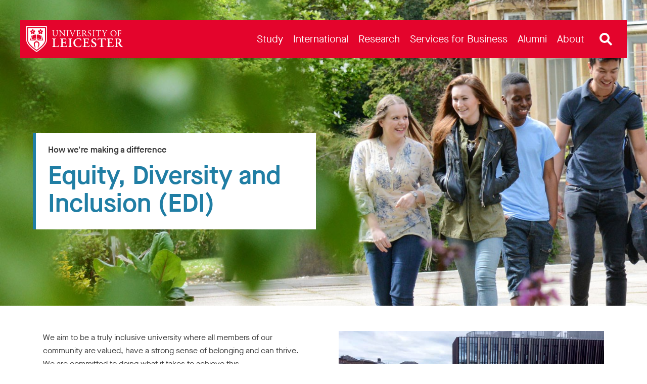

--- FILE ---
content_type: text/html; charset=utf-8
request_url: https://le.ac.uk/about/making-a-difference/edi
body_size: 92073
content:

<!DOCTYPE html>
<html class="no-js" lang="en">
<head>


<meta charset="utf-8" />
<meta http-equiv="X-UA-Compatible" content="IE=edge" />
<meta name="viewport" content="width=device-width, initial-scale=1,  maximum-scale=5" />
<title>Equity, Diversity and Inclusion (EDI) &#124; University of Leicester</title>
<!--
Website: website
Version: No version available
Template: Primary Landing Page v2
-->
<!-- Primary Meta Tags -->
<meta name="title" content="Equity, Diversity and Inclusion (EDI) &#124; University of Leicester">
<meta name="description" content="" />

<link rel="canonical" href="https://le.ac.uk/about/making-a-difference/edi" />
    <link rel='alternate' hreflang='en' href='https://le.ac.uk/about/making-a-difference/edi' />

<!-- Open Graph - Used by Google Search / Facebook / LinkedIn / etc -->
<meta property="og:locale" content="en_GB">
<meta property="og:site_name" content="University of Leicester">

<meta property="og:title" content="Equity, Diversity and Inclusion (EDI) &#124; University of Leicester">
<meta property="og:type" content="website">
<meta property="og:url" content="https://le.ac.uk/about/making-a-difference/edi">
<meta property="og:description" content="">
    <meta property="og:image" content="https://le.ac.uk/-/media/uol/images/about-us/equality/edi-banner.jpg">
    <meta property="og:image:alt" content="Students walking through University of Leicester campus.">


<!-- Twitter meta data -->
<meta name="twitter:card" content="summary_large_image">
<meta name="twitter:url" content="https://le.ac.uk/about/making-a-difference/edi">
<meta name="twitter:title" content="Equity, Diversity and Inclusion (EDI) &#124; University of Leicester">
<meta name="twitter:description" content="">
<meta name="twitter:site" content="@uniofleicester">
<meta name="twitter:creator" content="@uniofleicester">
<meta name="twitter:domain" content="le.ac.uk">

    <meta name="twitter:image" content="https://le.ac.uk/-/media/uol/images/about-us/equality/edi-banner.jpg">
    <meta name="twitter:image:alt" content="Students walking through University of Leicester campus.">

<link rel="apple-touch-icon" sizes="180x180" href="/Assets/Favicons/apple-touch-icon.png?v=638150794">
<link rel="icon" type="image/png" sizes="32x32" href="/Assets/Favicons/favicon-32x32.png?v=638150794">
<link rel="icon" type="image/png" sizes="192x192" href="/Assets/Favicons/android-chrome-192x192.png?v=638150794">
<link rel="icon" type="image/png" sizes="16x16" href="/Assets/Favicons/favicon-16x16.png?v=638150794">
<link rel="manifest" href="/Assets/Favicons/webmanifest.json?v=638150794">
<link rel="mask-icon" href="/Assets/Favicons/safari-pinned-tab.svg?v=638150794" color="#e4042c">
<link rel="shortcut icon" href="/Assets/Favicons/favicon.ico?v=638150794">
<meta name="msapplication-TileColor" content="#e4042c">
<meta name="msapplication-config" content="/Assets/Favicons/browserconfig.xml?v=638150794">
<meta name="theme-color" content="#e4042c">

<link rel="preload" href="/Assets-v2/fonts/MaisonNeue-Book.woff2" as="font" type="font/woff2" crossorigin />
<link rel="preload" href="/Assets-v2/fonts/MaisonNeue-Demi.woff2" as="font" type="font/woff2" crossorigin />
<link rel="preload" href="/Assets-v2/fonts/tiempos-headline-web-regular.woff2" as="font" type="font/woff2" crossorigin />
<link rel="preload" href="/Assets-v2/fonts/tiempos-headline-web-medium.woff2" as="font" type="font/woff2" crossorigin />


<link rel="preconnect" href="https://cc.cdn.civiccomputing.com">
<link rel="preload" href="https://cc.cdn.civiccomputing.com/9/cookieControl-9.x.min.js" as="script">

<link rel="stylesheet" href="/Assets-v2/dist/css/main.css?v-638905030549391046" />

<!--Add stylesheet to edit mode-->







<meta name="VIcurrentDateTime" content="639044193767365919" />
<script type="text/javascript" src="/layouts/system/VisitorIdentification.js"></script>


<script>
    // Include the following lines to define the gtag() function when
    // calling this code prior to your gtag.js or Tag Manager snippet
    window.dataLayer = window.dataLayer || [];
    function gtag() { dataLayer.push(arguments); }

    // Call the default command before gtag.js or Tag Manager runs to
    // adjust how the tags operate when they run. Modify the defaults
    // per your business requirements and prior consent granted/denied, e.g.:
    gtag('consent', 'default', {
        'ad_storage': 'denied',
        'ad_user_data': 'denied',
        'ad_personalization': 'denied',
        'analytics_storage': 'denied'
    });
</script>
<!-- Google Tag Manager -->
<script>
    (function (w, d, s, l, i) {
        w[l] = w[l] || []; w[l].push({
            'gtm.start':
                new Date().getTime(), event: 'gtm.js'
        }); var f = d.getElementsByTagName(s)[0],
            j = d.createElement(s), dl = l != 'dataLayer' ? '&l=' + l : ''; j.async = true; j.src =
                'https://www.googletagmanager.com/gtm.js?id=' + i + dl; f.parentNode.insertBefore(j, f);
    })(window, document, 'script', 'dataLayer', 'GTM-ND9NQP');</script>
<!-- End Google Tag Manager -->
</head>
<body data-spy="scroll" data-target="#anchors" itemtype="https://schema.org/WebPage" itemscope="" class="" data-template="Primary-Landing-Page-v2">
<!--[if lte IE 9]>
<div class="container" style="z-index: 100;position: absolute;width: 100%;top: 0;left: 0;right: 0;">
    <div class="u-background-light u-p--1">
        <p>The browser you are using is no longer supported and for that reason you will not get the best experience when using our website.</p>
        <p>If possible please upgrade your browser. <a href="https://browser-update.org/update-browser.html">Learn more about upgrading your browser</a>.
    </div>
</div>
<![endif]-->

<noscript>
    <div class="u-background-light" role="region" aria-label="JavaScript is not enabled">
        <div class="container">
            <div class="row">
                <div class="col-xs-12">
                    <p>You currently have JavaScript disabled in your web browser, please enable JavaScript to view our website as intended.</p>
                </div>
            </div>
        </div>
    </div>
</noscript>
<!-- Google Tag Manager (noscript) -->
<noscript>
    <iframe src="https://www.googletagmanager.com/ns.html?id=GTM-ND9NQP"
            height="0" width="0" style="display:none;visibility:hidden"></iframe>
</noscript>
<!-- End Google Tag Manager (noscript) -->

    <a id="top" href="#content" class="skip-link">Skip to content</a>




<!--Start Header-->



<div id="uol-header-container" class="container container--uol-header nav-down">
    <header id="uol-header" class="uol-header">
        
        


<!--Link Logo V2-->
<div class="uol-logo" itemscope itemtype="https://schema.org/Organization">
    <a href="/" rel="home" title="Return to homepage">
        <span class="sr-only">Link to University of Leicester homepage</span>
        <svg width="255" height="68" viewBox="0 0 255 68" fill="none" xmlns="http://www.w3.org/2000/svg" preserveAspectRatio="xMinYMid meet" alt="University of Leicester Logo" role="none">
            <path d="M0 0V36.8993C0 51.7348 26.708 67.7045 27.2005 68C27.6932 67.7045 54.401 51.7348 54.401 36.8993V0H0ZM51.9143 36.8993C51.9143 46.9961 36.4257 59.295 27.2005 65.082C17.9747 59.2971 2.48674 47.001 2.48674 36.8993V2.48696H51.9143V36.8993Z" fill="currentColor" />
            <path d="M17.0402 15.9509C17.812 15.9509 18.4399 15.3232 18.4399 14.5515C18.4399 13.7791 17.812 13.1507 17.0402 13.1507C16.2683 13.1507 15.6402 13.7791 15.6402 14.5515C15.6402 15.3232 16.2682 15.9509 17.0402 15.9509ZM37.3327 15.9509C38.1041 15.9509 38.7317 15.3232 38.7317 14.5515C38.7317 13.7791 38.1041 13.1507 37.3327 13.1507C36.5604 13.1507 35.9321 13.7791 35.9321 14.5515C35.9321 15.3232 36.5604 15.9509 37.3327 15.9509ZM4.97388 4.97388V36.8993C4.97388 44.3686 16.253 55.0007 27.2002 62.1302C38.1481 54.9979 49.4279 44.3641 49.4279 36.8993V4.97388H4.97388V4.97388ZM31.4779 12.0497C31.8259 11.6184 32.6234 10.4531 33.9118 10.8715C35.1116 11.2614 34.6986 12.1439 35.5428 12.3882C35.5956 12.4024 35.6713 12.4096 35.7331 12.361H35.7312C35.7966 12.3167 35.814 12.2411 35.8177 12.1867C35.8455 11.3085 34.8799 11.4271 34.8799 10.1662C34.8799 8.81235 36.2328 8.41394 36.7497 8.2154C37.2674 8.01693 37.3488 7.37861 37.3488 7.37861C37.3488 7.37861 37.4276 8.01693 37.9453 8.2154C38.4621 8.41387 39.8177 8.81228 39.8177 10.1662C39.8177 11.4271 38.8495 11.3085 38.8795 12.1867C38.883 12.2397 38.8984 12.3138 38.9605 12.3566C39.0197 12.4052 39.0972 12.3967 39.1486 12.3838C39.995 12.1396 39.5813 11.2571 40.7818 10.8672C42.0676 10.4488 42.8654 11.6127 43.2157 12.0438C43.5645 12.4752 44.196 12.3538 44.196 12.3538C44.196 12.3538 43.6134 12.6265 43.5834 13.1806C43.5548 13.7347 43.5958 15.1455 42.3075 15.5639C41.1096 15.9538 40.9222 14.997 40.0953 15.2955C40.0465 15.3155 39.979 15.354 39.9579 15.4297L39.9565 15.4283C39.9315 15.4997 39.9615 15.5698 39.9901 15.6154C40.4841 16.3437 41.1955 15.6783 41.9363 16.6979C42.7331 17.7932 41.8714 18.9112 41.5687 19.3768C41.2673 19.8424 41.5773 20.4049 41.5773 20.4049C41.5773 20.4049 41.1371 19.9351 40.6019 20.0794C40.0654 20.2222 38.7371 20.6963 37.9417 19.5995C37.2011 18.58 38.0528 18.1102 37.5122 17.4148C37.4787 17.3734 37.4201 17.3219 37.3449 17.3247C37.2674 17.3219 37.2114 17.3733 37.176 17.4148C36.6359 18.1102 37.489 18.58 36.7469 19.5995C35.9516 20.6948 34.6226 20.2222 34.0856 20.0794C33.5506 19.9351 33.1104 20.4049 33.1104 20.4049C33.1104 20.4049 33.4221 19.8424 33.1194 19.3768C32.8166 18.9112 31.9564 17.7931 32.7538 16.6979C33.4928 15.6783 34.2057 16.3437 34.6987 15.6154C34.7261 15.5698 34.7561 15.5012 34.7336 15.4312C34.7101 15.3584 34.6473 15.3199 34.5962 15.2999C33.7709 15.0014 33.5841 15.9581 32.3862 15.5669C31.0978 15.1499 31.1381 13.7376 31.1082 13.185C31.0782 12.6309 30.4978 12.3581 30.4978 12.3581C30.4978 12.3581 31.1278 12.4795 31.4779 12.0497V12.0497ZM27.9053 23.0405C29.3637 20.1116 34.9262 23.3439 37.536 23.3439L40.3208 34.1973C37.8353 34.1973 30.1629 31.1414 27.9053 33.7809V23.0405V23.0405ZM26.4466 33.7808C24.189 31.1414 16.5166 34.1973 14.0311 34.1973L16.8159 23.3438C19.4257 23.3438 24.9882 20.1116 26.4466 23.0404V33.7808ZM27.1993 35.9672H27.1999V35.9674C28.3845 35.9691 28.8214 36.966 28.8926 37.1516C28.8935 37.1545 28.9052 37.1942 28.9024 37.2308L28.9018 37.235C28.9007 37.2443 28.8977 37.2527 28.8942 37.2606C28.887 37.2794 28.8764 37.2988 28.8582 37.3184C28.806 37.3756 28.7778 37.404 28.7179 37.404C28.6942 37.404 28.6732 37.3899 28.6204 37.3484C28.4681 37.2339 28.1854 37.0212 27.1995 37.0067C26.2136 37.0212 25.931 37.2339 25.7786 37.3484C25.7259 37.3899 25.7048 37.404 25.6812 37.404C25.6213 37.404 25.5931 37.3756 25.5409 37.3184C25.5225 37.2988 25.5121 37.2795 25.5049 37.2606C25.5012 37.2527 25.4983 37.2443 25.4973 37.235L25.4966 37.2308C25.4939 37.1942 25.5056 37.1545 25.5065 37.1516C25.5777 36.966 26.0145 35.9691 27.1991 35.9674V35.9672H27.1993ZM11.1864 12.0497C11.5348 11.6184 12.3319 10.4531 13.62 10.8715C14.819 11.2614 14.4068 12.1439 15.2509 12.3882C15.303 12.4024 15.3799 12.4096 15.4413 12.361H15.4399C15.5048 12.3167 15.5215 12.2411 15.5251 12.1867C15.553 11.3085 14.5873 11.4271 14.5873 10.1662C14.5873 8.81235 15.9413 8.41394 16.459 8.2154C16.9759 8.01693 17.0562 7.37861 17.0562 7.37861C17.0562 7.37861 17.1351 8.01693 17.6528 8.2154C18.171 8.41387 19.5251 8.81228 19.5251 10.1662C19.5251 11.4271 18.5569 11.3085 18.5869 12.1867C18.5908 12.2397 18.6069 12.3138 18.6683 12.3566C18.7291 12.4052 18.805 12.3967 18.8568 12.3838C19.7027 12.1396 19.2905 11.2571 20.4893 10.8672C21.7768 10.4488 22.5737 11.6127 22.9231 12.0438C23.2727 12.4752 23.9035 12.3538 23.9035 12.3538C23.9035 12.3538 23.3215 12.6265 23.2915 13.1806C23.2637 13.7347 23.3033 15.1455 22.015 15.5639C20.817 15.9538 20.6314 14.997 19.8042 15.2955C19.754 15.3155 19.6868 15.354 19.6654 15.4297L19.664 15.4283C19.6389 15.4997 19.669 15.5698 19.6983 15.6154C20.192 16.3437 20.9031 15.6783 21.6438 16.6979C22.4406 17.7932 21.5789 18.9112 21.2769 19.3768C20.9748 19.8424 21.285 20.4049 21.285 20.4049C21.285 20.4049 20.8456 19.9351 20.3111 20.0794C19.7742 20.2222 18.4452 20.6963 17.6498 19.5995C16.9091 18.58 17.7602 18.1102 17.2208 17.4148C17.1861 17.3734 17.1294 17.3219 17.0534 17.3247C16.9759 17.3219 16.9188 17.3733 16.8837 17.4148C16.344 18.1102 17.1964 18.58 16.455 19.5995C15.6596 20.6948 14.3299 20.2222 13.794 20.0794C13.2582 19.9351 12.8194 20.4049 12.8194 20.4049C12.8194 20.4049 13.1293 19.8424 12.8274 19.3768C12.5253 18.9112 11.665 17.7931 12.4611 16.6979C13.2011 15.6783 13.914 16.3437 14.4066 15.6154C14.4345 15.5698 14.4644 15.5012 14.4416 15.4312C14.4191 15.3584 14.3549 15.3199 14.3042 15.2999C13.4781 15.0014 13.2924 15.9581 12.0941 15.5669C10.8061 15.1499 10.8455 13.7376 10.8162 13.185C10.7862 12.6309 10.2058 12.3581 10.2058 12.3581C10.2058 12.3581 10.8363 12.4795 11.1864 12.0497V12.0497ZM24.7004 55.2586L22.7592 56.2467C22.5328 56.3653 22.2636 56.2854 22.1573 56.0754L21.9428 55.6556C21.8364 55.4457 21.9342 55.1856 22.1608 55.0701L24.1021 54.0832C24.3285 53.9676 24.599 54.0448 24.704 54.2519L24.9178 54.6745C25.0249 54.8845 24.9279 55.1457 24.7004 55.2586V55.2586ZM32.4591 55.6556L32.2446 56.0754C32.1383 56.2853 31.869 56.3653 31.6427 56.2467L29.7015 55.2586C29.4741 55.1457 29.377 54.8844 29.484 54.6745L29.6978 54.2519C29.8028 54.0448 30.0734 53.9676 30.2997 54.0832L32.241 55.0701C32.4677 55.1857 32.5654 55.4457 32.4591 55.6556V55.6556ZM32.6533 54.3533L30.5988 53.2979C30.5988 53.2979 35.4057 42.5079 27.2008 42.5079C19.07 42.5079 23.8031 53.2979 23.8031 53.2979L21.7486 54.3533C21.7486 54.3533 19.7917 50.9522 19.7917 46.4606C19.7917 46.4606 19.9545 39.6011 27.2009 39.6011H27.2012C34.9368 39.6011 34.6203 47.0132 34.6203 47.0132C34.6202 50.7178 32.6533 54.3533 32.6533 54.3533V54.3533ZM30.0354 37.404C30.0354 35.6411 28.7472 35.1455 28.7472 35.1455C30.2031 32.7274 37.1533 35.8649 42.343 35.8649L39.4088 24.4419C39.7565 24.6436 40.2155 24.8246 40.7495 24.8283L40.7497 24.829H40.7656L44.8167 37.4041H30.0354V37.404ZM9.56629 37.404L13.6174 24.829H13.6333L13.6335 24.8283C14.1675 24.8246 14.6264 24.6435 14.9742 24.4419L12.04 35.8648C17.2297 35.8648 24.1799 32.7273 25.6358 35.1454C25.6358 35.1454 24.3476 35.641 24.3476 37.4039H9.56629V37.404Z" fill="currentColor" />
            <path d="M222.091 18.498C222.091 8.09086 238.142 7.41948 238.142 18.2697C238.142 28.9674 222.091 28.7436 222.091 18.498ZM235.858 18.9774C235.858 8.47444 224.374 9.01793 224.374 17.7672C224.374 27.5927 235.858 28.1681 235.858 18.9774ZM79.1201 10.8032C79.0371 10.9297 79.0251 11.1516 79.1376 11.2828C79.1376 11.2828 80.5974 11.2559 80.8498 11.8079C81.1771 12.524 81.2615 14.9559 81.2837 16.5343V19.1601C81.2837 22.6308 80.028 25.2337 76.7173 25.2337C73.224 25.2337 72.0824 22.8133 72.0824 19.1373V14.2054C72.0824 11.8307 72.1281 11.4426 73.4525 11.3284L74.0006 11.2828C74.1123 11.2081 74.1011 10.938 74.0192 10.8032H68.2511C68.1692 10.938 68.1579 11.2081 68.2698 11.2828L68.8406 11.3284C70.1649 11.4426 70.2105 11.8307 70.2105 14.2054V19.594C70.2105 22.311 70.7812 23.9779 71.9913 24.9826C73.1098 25.9416 74.6855 26.2384 76.2607 26.2384C77.9505 26.2384 79.6398 25.6447 80.6218 24.5716C81.9004 23.2017 82.2198 21.1009 82.2198 19.1144V16.5343C82.2198 15.2556 82.197 12.6299 82.5396 11.8764C82.718 11.2452 84.2289 11.2828 84.2289 11.2828C84.3248 11.1677 84.3545 10.9409 84.254 10.8032H79.1201V10.8032ZM125.371 10.8032C125.273 10.9391 125.263 11.192 125.396 11.3055C125.396 11.3055 126.834 11.3412 126.834 11.7851C126.834 12.6306 123.021 21.3521 122.314 22.8591C121.172 20.2562 117.975 12.0133 117.93 11.7851C117.93 11.4158 119.346 11.3055 119.346 11.3055C119.478 11.192 119.468 10.9391 119.37 10.8032H114.09C113.979 10.9457 113.982 11.1901 114.117 11.3055C114.117 11.3055 115.805 11.2559 116.377 13.2235C116.377 13.2235 121.195 25.211 121.446 26.17C121.583 26.258 121.879 26.262 122.04 26.17C122.428 24.9598 127.565 13.2235 128.204 12.1504C128.501 11.6709 128.843 11.397 129.391 11.3512L130.076 11.3055C130.171 11.2106 130.186 10.9435 130.096 10.8032H125.371V10.8032ZM103.21 10.8032H98.0092C97.9099 10.9343 97.9174 11.1942 98.0473 11.3055C98.0473 11.3055 99.6611 11.4158 99.8509 11.8079C100.549 13.2497 100.307 22.2654 100.216 22.3796C100.216 22.3796 92.0739 13.7176 90.3137 10.8032H86.5781C86.4774 10.9391 86.4951 11.192 86.6086 11.3055C86.6086 11.3055 88.0566 11.4158 88.4123 11.8993C89.1329 12.6733 88.9624 23.9055 88.6176 24.8456C88.1845 25.3708 86.9967 25.3708 86.9967 25.3708C86.8813 25.4862 86.8806 25.7305 86.9788 25.873H92.1539C92.2498 25.7395 92.2484 25.5236 92.1339 25.3708C92.1339 25.3708 90.5181 25.3068 90.2616 24.8684C89.6709 24.076 89.8506 15.1644 89.8506 15.1644C89.8506 14.4793 89.8732 13.9542 89.9648 13.6802C89.9648 13.6802 100.604 25.8502 100.878 26.2384C101.13 26.2384 101.266 26.1243 101.312 25.9872C101.244 25.3936 101.068 14.5701 101.586 11.8307C101.666 11.4102 103.184 11.3055 103.184 11.3055C103.3 11.19 103.316 10.9457 103.21 10.8032ZM106.5 11.3511C107.847 11.4653 107.893 11.8534 107.893 14.2738V22.4024C107.893 24.8227 107.847 25.1424 106.5 25.3022L105.929 25.3707C105.818 25.482 105.829 25.742 105.909 25.8729H111.746C111.829 25.7335 111.841 25.4456 111.729 25.3707L111.158 25.3022C109.81 25.1424 109.765 24.8227 109.765 22.4024V14.2738C109.765 11.8534 109.81 11.4653 111.158 11.3511L111.729 11.3055C111.841 11.2306 111.829 10.9427 111.746 10.8031H105.912C105.829 10.9427 105.817 11.2306 105.929 11.3055L106.5 11.3511V11.3511ZM175.166 11.3511C176.513 11.4653 176.559 11.8534 176.559 14.2738V22.4024C176.559 24.8227 176.513 25.1424 175.166 25.3022L174.595 25.3707C174.484 25.482 174.495 25.742 174.576 25.8729H180.412C180.495 25.7335 180.507 25.4456 180.395 25.3707L179.824 25.3022C178.477 25.1424 178.431 24.8227 178.431 22.4024V14.2738C178.431 11.8534 178.477 11.4653 179.824 11.3511L180.395 11.3055C180.507 11.2306 180.495 10.9427 180.412 10.8031H174.578C174.495 10.9427 174.483 11.2306 174.595 11.3055L175.166 11.3511V11.3511ZM200.315 11.4197C201 11.5339 201.343 11.6481 202.119 13.155L204.813 18.4067C205.475 19.6853 205.543 19.728 205.543 21.8168C205.543 24.9499 205.498 25.1653 204.174 25.3023L203.466 25.3708C203.355 25.4821 203.366 25.7421 203.446 25.873H209.673C209.754 25.7421 209.765 25.482 209.653 25.3708L208.786 25.3023C207.553 25.2109 207.416 24.9925 207.416 21.8168C207.416 19.3018 207.462 19.2286 208.489 17.5163L209.927 15.0274C211.069 13.0637 211.754 11.6025 212.941 11.4197L213.581 11.3056C213.715 11.1901 213.719 10.9459 213.607 10.8033H209.14C209.036 10.9348 209.042 11.1737 209.174 11.3056C209.174 11.3056 210.544 11.3998 210.544 11.7167C210.544 12.2045 207.621 17.3792 206.914 18.5894C206.023 17.014 203.626 12.3428 203.626 11.7624C203.626 11.3919 204.882 11.3057 204.882 11.3057C204.993 11.1943 205.012 10.9344 204.905 10.8033H199.652C199.56 10.9349 199.563 11.1737 199.676 11.3057L200.315 11.4197V11.4197ZM250.556 10.8032H240.561C240.478 10.9428 240.466 11.2307 240.578 11.3055L240.944 11.3512C242.268 11.5111 242.314 11.8307 242.314 14.2282V22.4482C242.314 24.8456 242.268 25.1424 240.944 25.3023L240.373 25.3708C240.262 25.4821 240.272 25.7421 240.353 25.873H246.372C246.456 25.7336 246.467 25.4456 246.355 25.3708L245.579 25.3023C244.232 25.1881 244.186 24.8456 244.186 22.4482V19.2742C244.186 18.6806 244.255 18.6578 244.94 18.6578C244.94 18.6578 247.925 18.7041 248.25 18.7719C249.04 18.9367 249.209 20.5301 249.209 20.5301C249.334 20.6376 249.571 20.6594 249.711 20.5982V15.9434C249.561 15.8794 249.299 15.9003 249.209 16.0091C249.209 16.0091 249.048 17.6339 248.433 17.7216C248.147 17.7624 244.939 17.8587 244.939 17.8587C244.255 17.8587 244.186 17.8587 244.186 17.2422V12.4244C244.186 11.5567 244.186 11.511 244.871 11.511C244.871 11.511 247.976 11.5339 248.478 11.6481C249.62 11.9676 249.894 12.7896 250.076 13.8171C250.236 13.9542 250.556 13.8856 250.624 13.7487C250.58 12.8998 250.557 11.8327 250.556 10.8032V10.8032ZM160.8 25.6904C158.738 25.6904 156.462 21.9229 154.635 18.9775C154.521 18.7949 154.407 18.5665 154.521 18.4294C155.663 17.9729 157.375 16.7855 157.375 14.6164C157.375 13.0181 156.415 11.0961 153.318 10.8252C153.311 10.8245 148.423 10.6698 146.576 10.9174C146.393 11.0087 146.393 11.3741 146.553 11.4883L147.284 11.5795C148.22 11.6937 148.288 12.0819 148.288 14.2511V22.4482C148.288 24.8456 148.242 25.1424 146.918 25.3023L146.347 25.3708C146.237 25.5 146.247 25.7464 146.326 25.873H152.028C152.111 25.7377 152.122 25.464 152.01 25.3708L151.53 25.3023C150.206 25.1196 150.16 24.8456 150.16 22.4482V19.5711C150.16 19.0917 150.206 19.0689 151.234 19.0689C152.147 19.0689 152.463 19.334 152.854 19.7994C154.263 21.4758 155.414 26.1243 159.818 26.1243C160.252 26.1243 160.617 26.0785 160.823 26.0101C160.937 25.9187 160.914 25.736 160.8 25.6904V25.6904ZM150.229 18.2697C150.16 18.1783 150.16 17.9271 150.16 17.5162V12.1732C150.16 11.5339 150.229 11.4426 151.644 11.4426C156.351 11.4426 156.586 18.3822 152.1 18.3822C150.32 18.3822 150.25 18.2913 150.229 18.2697ZM143.698 22.608C143.105 23.7952 142.488 24.5945 142.077 24.8228C141.575 25.0739 137.559 25.5626 136.392 24.6402C136.027 24.252 135.958 23.4758 135.958 22.2654V19.046C135.958 18.4523 136.027 18.4294 136.712 18.4294C136.712 18.4294 139.462 18.533 139.794 18.5436C140.506 18.5664 140.707 20.3018 140.707 20.3018C140.798 20.4106 141.059 20.4313 141.21 20.3561V15.7038C141.059 15.6284 140.798 15.6493 140.707 15.7581C140.707 15.7581 140.538 17.4475 139.977 17.4933C139.689 17.5168 136.712 17.6304 136.712 17.6304C136.027 17.6304 135.958 17.6304 135.958 16.991V12.4244C135.958 11.5568 135.958 11.5111 136.643 11.5111C136.643 11.5111 140.022 11.5339 140.502 11.6481C141.689 11.9449 141.894 12.7442 142.237 13.8172C142.351 13.9543 142.716 13.9086 142.808 13.7715L142.463 10.8033H132.311C132.227 10.9429 132.216 11.2307 132.328 11.3056L132.693 11.3512C134.041 11.5112 134.086 11.8536 134.086 14.2283V22.4482C134.086 24.8457 133.972 25.1882 132.671 25.3023L131.917 25.3708C131.806 25.4821 131.816 25.7421 131.897 25.8731H143.273L144.269 22.7678C144.178 22.5623 143.858 22.4938 143.698 22.608V22.608ZM164.357 13.6802C164.357 12.6299 164.837 11.1457 167.074 11.1457C169.266 11.1457 169.882 12.6299 170.179 13.7259C170.293 13.8629 170.658 13.7943 170.75 13.6573L170.339 10.8717C169.719 10.8717 168.936 10.438 167.416 10.438C164.448 10.438 162.759 12.1961 162.759 14.3652C162.759 18.8648 169.266 18.8328 169.266 22.9048C169.266 24.2747 168.33 25.5305 166.412 25.5305C163.763 25.5305 162.827 23.2929 162.485 22.1285C162.393 21.9914 162.051 22.037 161.937 22.1969L162.553 25.3936C162.987 25.6447 164.197 26.2384 166.115 26.2384C169.083 26.2384 170.978 24.5259 170.978 22.0143C170.978 17.2343 164.357 17.1065 164.357 13.6802V13.6802ZM183.554 10.8032L182.825 13.4975C182.916 13.6802 183.235 13.7944 183.418 13.6573C183.669 13.0866 183.971 12.6538 184.445 12.0819C185.016 11.3945 188.509 11.5111 188.509 11.5111C189.194 11.5111 189.194 11.5339 189.194 12.2417V22.4482C189.194 24.8456 189.08 25.1881 187.779 25.3023L186.957 25.3708C186.808 25.464 186.812 25.7377 186.893 25.873H193.185C193.268 25.7336 193.28 25.4456 193.167 25.3708L192.437 25.3023C191.112 25.1653 191.067 24.8456 191.067 22.4482V12.2874C191.067 11.5339 191.044 11.5111 191.729 11.5111C191.729 11.5111 195.171 11.3625 195.998 12.0819C196.319 12.3606 196.501 13.178 196.569 13.7488C196.683 13.8857 197.071 13.8857 197.163 13.7031L197.382 10.8032H183.554V10.8032Z" fill="currentColor" />
            <path d="M112.016 53.6468L111.276 53.7477C111.08 53.9446 111.072 54.3993 111.232 54.6217H120.463C120.623 54.3993 120.615 53.9446 120.419 53.7477L119.679 53.6468C118.1 53.4453 117.797 53.3444 117.797 49.7815V37.2778C117.797 33.7149 118.1 33.614 119.679 33.4123L120.419 33.3115C120.615 33.1146 120.623 32.66 120.463 32.4376H111.232C111.072 32.66 111.08 33.1146 111.276 33.3115L112.016 33.4123C113.596 33.614 113.898 33.7149 113.898 37.2778V49.7815C113.898 53.3444 113.596 53.4453 112.016 53.6468ZM254.864 54.0166C253.012 54.0166 250.135 50.7711 246.596 44.2691C246.462 44.0675 246.394 43.7985 246.596 43.6977C248.243 43.0255 250.629 41.4793 250.629 38.387C250.629 33.2833 245.329 32.6125 243.758 32.4539C243.706 32.45 237.071 32.3136 233.555 32.6393C233.286 32.8073 233.286 33.3452 233.522 33.5804L234.396 33.6812C235.976 33.8493 236.009 34.2527 236.009 37.4794V49.7815C236.009 53.3444 235.707 53.4453 234.127 53.6468L233.387 53.7477C233.134 53.9446 233.164 54.3993 233.338 54.6217H242.574C242.734 54.3993 242.726 53.9446 242.53 53.7477L241.79 53.6468C240.21 53.4453 239.908 53.3444 239.908 49.7815V45.4792C239.908 44.7733 240.197 44.7397 241.206 44.7397C244.754 44.7397 244.69 54.8905 252.713 54.8905C253.89 54.8905 254.528 54.7897 254.931 54.6889C255.032 54.5208 255.032 54.1511 254.864 54.0166V54.0166ZM241.521 43.4624C239.908 43.4624 239.908 43.3952 239.908 42.3197V35.3283C239.908 33.7821 239.941 33.6813 241.689 33.6813C247.386 33.6813 248.601 43.4624 241.521 43.4624V43.4624ZM85.1635 49.6471C83.6174 53.1092 83.0793 53.2772 79.3489 53.2772C76.6598 53.2772 76.1222 53.0083 75.719 52.5378C75.2146 51.9663 75.1473 50.7563 75.1473 49.0757V37.2778C75.1473 33.7821 75.4499 33.6812 77.0297 33.4459L77.7691 33.3115C77.9953 33.17 78.0066 32.6719 77.8242 32.4376H68.3727C68.197 32.6719 68.2273 33.17 68.4255 33.3115L69.3665 33.4459C70.9462 33.6812 71.2488 33.7821 71.2488 37.2778V49.7815C71.2488 53.2772 70.9462 53.378 69.3665 53.5797L68.3583 53.7477C68.1034 53.8892 68.1354 54.3873 68.3122 54.6217H84.8358L86.2051 49.8488C86.0371 49.5798 85.4994 49.4791 85.1635 49.6471V49.6471ZM106.73 49.6471C105.554 52.3697 104.815 53.3444 100.546 53.2772C97.7228 53.2772 97.1515 53.0083 96.748 52.5378C96.244 51.9663 96.1767 50.7563 96.1767 49.042V44.7733C96.1767 43.933 96.2103 43.8658 96.9834 43.8658H98.5967C101.521 43.8658 102.092 43.9331 102.328 45.3448L102.563 46.6892C102.793 46.8617 103.292 46.8861 103.537 46.7425V39.6658C103.292 39.5017 102.793 39.5302 102.563 39.7315L102.328 40.8744C102.092 42.3197 101.521 42.3532 98.5967 42.3532H96.9834C96.2103 42.3532 96.1767 42.3197 96.1767 41.4458V35.7653C96.1767 33.8494 96.1767 33.7821 97.6219 33.7821C97.6219 33.7821 101.789 33.8494 102.562 34.0847C103.638 34.3536 104.142 35.1938 104.68 37.1434C104.949 37.345 105.621 37.2778 105.756 37.0089L105.238 32.4377H89.8131C89.6531 32.6601 89.6611 33.1147 89.858 33.3115L90.3957 33.3787C91.9755 33.614 92.2781 33.7149 92.2781 37.2778V49.7815C92.2781 53.3444 91.9755 53.4453 90.3957 53.6133L89.1522 53.7478C88.9553 53.9447 88.9473 54.3994 89.1073 54.6217H106.443L107.806 49.8488C107.604 49.5126 107.033 49.4118 106.73 49.6471ZM145.632 48.9412C145.464 48.6386 144.926 48.5042 144.624 48.8067C141.668 56.7922 128.793 55.3429 128.793 43.1599C128.793 30.8323 142.563 30.9602 143.884 38.1517C144.12 38.387 144.725 38.3534 144.96 38.0844L144.489 32.841C134.634 29.9904 124.222 33.5605 124.222 43.6641C124.222 54.064 135.594 57.1331 144.037 53.992L145.632 48.9412ZM166.294 49.6471C165.118 52.3697 164.378 53.3444 160.11 53.2772C157.287 53.2772 156.715 53.0083 156.312 52.5378C155.808 51.9663 155.741 50.7563 155.741 49.042V44.7733C155.741 43.933 155.774 43.8658 156.547 43.8658H158.161C161.085 43.8658 161.656 43.9331 161.891 45.3448L162.126 46.6892C162.357 46.8617 162.856 46.8861 163.101 46.7425V39.6658C162.856 39.5017 162.357 39.5302 162.126 39.7315L161.891 40.8744C161.656 42.3197 161.085 42.3532 158.161 42.3532H156.547C155.774 42.3532 155.741 42.3197 155.741 41.4458V35.7653C155.741 33.8494 155.741 33.7821 157.186 33.7821C157.186 33.7821 161.353 33.8494 162.126 34.0847C163.202 34.3536 163.706 35.1938 164.244 37.1434C164.513 37.345 165.185 37.2778 165.32 37.0089L164.802 32.4377H149.377C149.217 32.6601 149.225 33.1147 149.422 33.3115L149.96 33.3787C151.539 33.614 151.842 33.7149 151.842 37.2778V49.7815C151.842 53.3444 151.539 53.4453 149.96 53.6133L148.716 53.7478C148.519 53.9447 148.511 54.3994 148.671 54.6217H166.007L167.37 49.8488C167.168 49.5126 166.597 49.4118 166.294 49.6471V49.6471ZM175.036 36.7737C175.036 32.4377 181.798 31.4505 183.371 37.2442C183.674 37.4795 184.279 37.4459 184.447 37.1434L183.741 32.6058C179.198 31.1095 171.742 31.6423 171.742 38.0509C171.742 45.3895 181.355 44.0041 181.355 50.2185C181.355 55.1595 173.7 54.9273 171.641 48.5043C171.372 48.2689 170.801 48.3026 170.6 48.6387L171.608 53.7478C173.38 55.4707 184.918 57.0267 184.918 48.6051C184.918 41.0415 175.036 41.958 175.036 36.7737V36.7737ZM188.935 32.4377L187.812 36.6391C187.946 36.9752 188.652 37.0761 188.887 36.8744C190.131 34.1518 191.038 33.7821 194.131 33.7821H196.013C196.887 33.7821 196.92 33.8493 196.92 35.261V49.7815C196.92 53.3444 196.618 53.4453 195.038 53.5797L193.626 53.7477C193.428 53.8892 193.422 54.3873 193.585 54.6217H203.956C204.116 54.3993 204.108 53.9446 203.911 53.7477L202.701 53.6133C201.121 53.4452 200.819 53.3443 200.819 49.7814V35.261C200.819 33.8493 200.852 33.7821 201.726 33.7821H203.642C207.238 33.7821 207.877 34.4207 208.314 37.0425C208.617 37.2778 209.188 37.2105 209.356 36.9416L209.692 32.4376H188.935V32.4377ZM229.799 49.6471C228.623 52.3697 227.883 53.3444 223.615 53.2772C220.791 53.2772 220.22 53.0083 219.817 52.5378C219.312 51.9663 219.245 50.7563 219.245 49.042V44.7733C219.245 43.933 219.279 43.8658 220.052 43.8658H221.665C224.589 43.8658 225.161 43.9331 225.396 45.3448L225.631 46.6892C225.861 46.8617 226.361 46.8861 226.606 46.7425V39.6658C226.361 39.5017 225.861 39.5302 225.631 39.7315L225.396 40.8744C225.161 42.3197 224.589 42.3532 221.665 42.3532H220.052C219.279 42.3532 219.245 42.3197 219.245 41.4458V35.7653C219.245 33.8494 219.245 33.7821 220.69 33.7821H222.942C223.85 33.7821 224.858 33.8494 225.631 34.0847C226.707 34.3536 227.211 35.1938 227.749 37.1434C228.018 37.345 228.69 37.2778 228.824 37.0089L228.307 32.4377H212.882C212.722 32.6601 212.73 33.1147 212.927 33.3115L213.464 33.3787C215.044 33.614 215.347 33.7149 215.347 37.2778V49.7815C215.347 53.3444 215.044 53.4453 213.464 53.6133L212.221 53.7478C212.024 53.9447 212.016 54.3994 212.176 54.6217H229.511L230.874 49.8488C230.673 49.5126 230.101 49.4118 229.799 49.6471Z" fill="currentColor" />
        </svg>


    </a>
</div>


        <button id="primary-nav-toggle"
                class="button button--icon-only button--header button--navigation-toggle"
                type="button"
                aria-haspopup="true"
                aria-expanded="false"
                aria-controls="primary-nav"
                aria-label="Open main menu">
            <svg xmlns="http://www.w3.org/2000/svg" width="28" height="28" class="button__icon button__icon--menu while-inactive menu-icon" viewBox="0 0 112 112" aria-hidden="true"><path fill="none" stroke="currentColor" stroke-miterlimit="16" stroke-width="16" d="M0 20h96" class="menu-icon__line menu-icon__line--1" /><path fill="none" stroke="currentColor" stroke-miterlimit="16" stroke-width="16" d="M0 56h96" class="menu-icon__line menu-icon__line--2" /><path fill="none" stroke="currentColor" stroke-miterlimit="16" stroke-width="16" d="M0 92h96" class="menu-icon__line menu-icon__line--3" /></svg>
            <svg xmlns="http://www.w3.org/2000/svg" width="28" height="28" class="button__icon button__icon--close while-active" aria-hidden="true"><use xlink:href="#sprite-close-cc"></use></svg>
        </button>


        
        

<nav id="primary-nav" class="uol-nav uol-nav--primary" aria-label="Primary">
        <ul id="primary-menu" role="menubar" class="uol-nav__menu uol-nav__menu--level-0">
            <li role="presentation" class="uol-nav__item uol-nav__item--level-0 uol-nav__item--no-children uol-nav__mobile-only">
                <a href="/"
                   class="uol-nav__link uol-nav__link--level-0 uol-nav__link--no-children"
                   title="Return to homepage"
                   rel="home">
                    <span class="uol-nav__link-title">Home</span>
                </a>
            </li>

                <li role="presentation" class="uol-nav__item uol-nav__item--level-0 uol-nav__item--has-children">
                    <a href="/study"
                       class="uol-nav__link uol-nav__link--level-0 uol-nav__link--has-children"
                       data-submenu-toggle="nav-section-study"
                       role="menuitem">
                        <span class="uol-nav__link-title">Study</span>
                            <svg xmlns="http://www.w3.org/2000/svg" class="uol-nav__link-icon uol-nav__link-icon--angle-right" aria-hidden="true" width="36" height="36"><use xlink:href="#sprite-angle-right-cc"></use></svg>
                    </a>









    <div id="nav-section-study" class="uol-nav__section uol-nav__section--level-1 uol-nav__section--has-promo" data-uol-ga-section="Study">
        <div class="uol-nav__section-content uol-nav__section-content--level-1">
                    <div class="uol-nav__section-controls">
            <a href="#nav-section-study" aria-controls="nav-section-study" data-submenu-close="nav-section-study"
               aria-expanded="true" class="uol-nav__link uol-nav__link--level-1 uol-nav__link--close-section">
                <svg xmlns="http://www.w3.org/2000/svg" class="uol-nav__link-icon uol-nav__link-icon--angle-left" aria-hidden="true" width="36" height="36"><use xlink:href="#sprite-angle-left-cc"></use></svg>
                <span class="uol-nav__link-title"><span class="sr-only">Return to </span>Main Menu</span>
            </a>
        </div>

                    <div class="uol-nav__section-header uol-nav__section-header--level-1">
                <h3 class="uol-nav__section-title">Study</h3>
                            <p class="uol-nav__section-summary">Explore our wide range of degrees and courses, and pursue your passion.</p>
                            <a href="/study" class="button button--accent-blue-reversed uol-nav__section-link">
                    <span class="button__text">Visit Study</span>
                    <svg xmlns="http://www.w3.org/2000/svg" width="30" height="15" class="button__icon button__icon--arrow-right" aria-hidden="true"><use xlink:href="#sprite-arrow-right-cc"></use></svg>
                </a>
        </div>


            <ul class="uol-nav__menu uol-nav__menu--level-1">
                    <li role="presentation" class="uol-nav__item uol-nav__item--level-1 uol-nav__item--has-children">
<a href="#nav-section-study-undergraduates" data-submenu="nav-section-study-undergraduates" role="menuitem" class="uol-nav__link uol-nav__link--level-1 uol-nav__link--has-children">
                                <span class="uol-nav__link-title">Undergraduates</span>
                                <svg xmlns="http://www.w3.org/2000/svg" class="uol-nav__link-icon uol-nav__link-icon--angle-right" aria-hidden="true" width="36" height="36"><use xlink:href="#sprite-angle-right-cc"></use></svg>
                            </a>
                            <div id="nav-section-study-undergraduates" class="uol-nav__section uol-nav__section--level-2 uol-nav__section--has-promo" data-uol-ga-section="Study:Undergraduates">
                                <div class="uol-nav__section-content uol-nav__section-content--level-2">
                                            <div class="uol-nav__section-controls">
            <a href="#nav-section-study-undergraduates" aria-controls="nav-section-study-undergraduates" data-submenu-close="nav-section-study-undergraduates"
               aria-expanded="true" class="uol-nav__link uol-nav__link--level-2 uol-nav__link--close-section">
                <svg xmlns="http://www.w3.org/2000/svg" class="uol-nav__link-icon uol-nav__link-icon--angle-left" aria-hidden="true" width="36" height="36"><use xlink:href="#sprite-angle-left-cc"></use></svg>
                <span class="uol-nav__link-title"><span class="sr-only">Return to </span>Study</span>
            </a>
        </div>

                                            <div class="uol-nav__section-header uol-nav__section-header--level-2">
                <h3 class="uol-nav__section-title">Undergraduates</h3>
                            <p class="uol-nav__section-summary">Everything you need to know to become a Citizen of Change.</p>
                            <a href="/study/undergraduates" class="button button--accent-blue-reversed uol-nav__section-link">
                    <span class="button__text">Visit Undergraduates</span>
                    <svg xmlns="http://www.w3.org/2000/svg" width="30" height="15" class="button__icon button__icon--arrow-right" aria-hidden="true"><use xlink:href="#sprite-arrow-right-cc"></use></svg>
                </a>
        </div>

                                    <ul class="uol-nav__menu uol-nav__menu--level-2">
                                            <li class="uol-nav__item uol-nav__item--level-2">
                                                    <a href="/study/undergraduates/accommodation"
                                                       class="uol-nav__link uol-nav__link--level-2"
                                                       
                                                       target="_self">
                                                        <span class="uol-nav__link-title">Accommodation</span>

                                                            <span class="uol-nav__link-summary">Apply by 1 September for a guaranteed place.</span>
                                                    </a>
                                            </li>
                                            <li class="uol-nav__item uol-nav__item--level-2">
                                                    <a href="/courses"
                                                       class="uol-nav__link uol-nav__link--level-2"
                                                       
                                                       target="_self">
                                                        <span class="uol-nav__link-title">Find a course</span>

                                                            <span class="uol-nav__link-summary">Browse or search our full range of undergraduate degrees.</span>
                                                    </a>
                                            </li>
                                            <li class="uol-nav__item uol-nav__item--level-2">
                                                    <a href="/study/undergraduates/how-to-apply"
                                                       class="uol-nav__link uol-nav__link--level-2"
                                                       
                                                       target="_self">
                                                        <span class="uol-nav__link-title">How to apply</span>

                                                            <span class="uol-nav__link-summary">Making your application and next steps.</span>
                                                    </a>
                                            </li>
                                            <li class="uol-nav__item uol-nav__item--level-2">
                                                    <a href="/study/undergraduates/fees-funding"
                                                       class="uol-nav__link uol-nav__link--level-2"
                                                       
                                                       target="_self">
                                                        <span class="uol-nav__link-title">Fees and funding</span>

                                                            <span class="uol-nav__link-summary">Information about loans, grants, bursaries and scholarships.</span>
                                                    </a>
                                            </li>
                                            <li class="uol-nav__item uol-nav__item--level-2">
                                                    <a href="/open-days"
                                                       class="uol-nav__link uol-nav__link--level-2"
                                                       
                                                       target="_self">
                                                        <span class="uol-nav__link-title">Open Days</span>

                                                            <span class="uol-nav__link-summary">We would love to show you around our campus.</span>
                                                    </a>
                                            </li>
                                            <li class="uol-nav__item uol-nav__item--level-2">
                                                    <a href="/study/on-demand"
                                                       class="uol-nav__link uol-nav__link--level-2"
                                                       
                                                       target="_self">
                                                        <span class="uol-nav__link-title">On demand</span>

                                                            <span class="uol-nav__link-summary">Videos, blogs and more. Discover life at Leicester.</span>
                                                    </a>
                                            </li>
                                            <li class="uol-nav__item uol-nav__item--level-2">
                                                    <a href="/study/undergraduates/careers"
                                                       class="uol-nav__link uol-nav__link--level-2"
                                                       
                                                       target="_self">
                                                        <span class="uol-nav__link-title">Careers</span>

                                                            <span class="uol-nav__link-summary">Employability is embedded into all our courses.</span>
                                                    </a>
                                            </li>
                                            <li class="uol-nav__item uol-nav__item--level-2">
                                                    <a href="/study/wellbeing"
                                                       class="uol-nav__link uol-nav__link--level-2"
                                                       
                                                       target="_self">
                                                        <span class="uol-nav__link-title">Support and welfare</span>

                                                            <span class="uol-nav__link-summary">From day one, we’re here for you.</span>
                                                    </a>
                                            </li>
                                            <li class="uol-nav__item uol-nav__item--level-2">
                                                    <a href="/cite/study-abroad-unit"
                                                       class="uol-nav__link uol-nav__link--level-2"
                                                       
                                                       target="_self">
                                                        <span class="uol-nav__link-title">Study Abroad Unit</span>

                                                            <span class="uol-nav__link-summary">Extend your degree with a year at a partner university.</span>
                                                    </a>
                                            </li>
                                            <li class="uol-nav__item uol-nav__item--level-2">
                                                    <a href="/study/chat"
                                                       class="uol-nav__link uol-nav__link--level-2"
                                                       
                                                       target="_self">
                                                        <span class="uol-nav__link-title">Chat to us</span>

                                                            <span class="uol-nav__link-summary">Ways to get in touch. We’re here to help.</span>
                                                    </a>
                                            </li>
                                    </ul>
                                </div>



    <div class="uol-nav__promo-wrapper uol-nav__promo-wrapper--accent-blue">
            <a href="/open-days" class="uol-nav__promo uol-promo uol-promo--link uol-promo--accent-blue"  > 
                        <div class="uol-promo__media">
            <picture class="uol-promo__image">
                
                <source media="(min-width: 1081px)" srcset="/-/media/uol/images/mega-nav/promo-image-mega-nav-310x221.jpg?cx=0.47&cy=0.49&cw=214&ch=221&hash=9DD713576C6B195FD5BD4B02E180F320">
                
                <source media="(min-width: 960px)" srcset="/-/media/uol/images/mega-nav/promo-image-mega-nav-310x221.jpg?cx=0.47&cy=0.49&cw=310&ch=221&hash=97BAEC6DC4571EA64BD52632F64A06AE">
                <img src="/-/media/uol/images/mega-nav/promo-image-mega-nav-310x221.jpg?cx=0.47&cy=0.49&cw=310&ch=221&hash=97BAEC6DC4571EA64BD52632F64A06AE" alt="Student smiling and posing for a picture">
            </picture>
        </div>
    <div class="uol-promo__content">
            <h2 class="uol-promo__title">Open Days</h2>

            <p class="uol-promo__summary">Come and visit us on an Open Day, we’d love to show you around.</p>

            <span class="button button--accent-blue-reversed button--pseudo-link uol-promo__button">
                <span class="button__text">
                    Book now
                </span>
                <svg xmlns="http://www.w3.org/2000/svg" width="30" height="15" class="button__icon button__icon--arrow-right" aria-hidden="true"><use xlink:href="#sprite-arrow-right-cc"></use></svg>
            </span>
    </div>

            </a>

    </div>



                                <button class="sr-only uol-nav__mobile-only"
                                      type="button"
                                      tabindex="0"
                                      aria-hidden="true"
                                      data-nav-focus-loop="#nav-section-study-undergraduates">
                                    <span class="sr-only">
                                        Return to the start of Undergraduates
                                    </span>
                                </button>
                            </div>
                    </li>
                    <li role="presentation" class="uol-nav__item uol-nav__item--level-1 uol-nav__item--has-children">
<a href="#nav-section-study-postgraduates" data-submenu="nav-section-study-postgraduates" role="menuitem" class="uol-nav__link uol-nav__link--level-1 uol-nav__link--has-children">
                                <span class="uol-nav__link-title">Postgraduates</span>
                                <svg xmlns="http://www.w3.org/2000/svg" class="uol-nav__link-icon uol-nav__link-icon--angle-right" aria-hidden="true" width="36" height="36"><use xlink:href="#sprite-angle-right-cc"></use></svg>
                            </a>
                            <div id="nav-section-study-postgraduates" class="uol-nav__section uol-nav__section--level-2 uol-nav__section--has-promo" data-uol-ga-section="Study:Postgraduates">
                                <div class="uol-nav__section-content uol-nav__section-content--level-2">
                                            <div class="uol-nav__section-controls">
            <a href="#nav-section-study-postgraduates" aria-controls="nav-section-study-postgraduates" data-submenu-close="nav-section-study-postgraduates"
               aria-expanded="true" class="uol-nav__link uol-nav__link--level-2 uol-nav__link--close-section">
                <svg xmlns="http://www.w3.org/2000/svg" class="uol-nav__link-icon uol-nav__link-icon--angle-left" aria-hidden="true" width="36" height="36"><use xlink:href="#sprite-angle-left-cc"></use></svg>
                <span class="uol-nav__link-title"><span class="sr-only">Return to </span>Study</span>
            </a>
        </div>

                                            <div class="uol-nav__section-header uol-nav__section-header--level-2">
                <h3 class="uol-nav__section-title">Postgraduates</h3>
                            <p class="uol-nav__section-summary">Boost your career prospects with a Masters Degree.</p>
                            <a href="/study/postgraduates" class="button button--accent-blue-reversed uol-nav__section-link">
                    <span class="button__text">Visit Postgraduates</span>
                    <svg xmlns="http://www.w3.org/2000/svg" width="30" height="15" class="button__icon button__icon--arrow-right" aria-hidden="true"><use xlink:href="#sprite-arrow-right-cc"></use></svg>
                </a>
        </div>

                                    <ul class="uol-nav__menu uol-nav__menu--level-2">
                                            <li class="uol-nav__item uol-nav__item--level-2">
                                                    <a href="/courses?level=Postgraduate&amp;q"
                                                       class="uol-nav__link uol-nav__link--level-2"
                                                       
                                                       target="_self">
                                                        <span class="uol-nav__link-title">Find a course</span>

                                                            <span class="uol-nav__link-summary">Browse or search our full range of postgraduate degrees.</span>
                                                    </a>
                                            </li>
                                            <li class="uol-nav__item uol-nav__item--level-2">
                                                    <a href="/study/postgraduates/fees-funding"
                                                       class="uol-nav__link uol-nav__link--level-2"
                                                       
                                                       target="_self">
                                                        <span class="uol-nav__link-title">Funding your studies</span>

                                                            <span class="uol-nav__link-summary">Information about loans, grants, bursaries and scholarships.</span>
                                                    </a>
                                            </li>
                                            <li class="uol-nav__item uol-nav__item--level-2">
                                                    <a href="/study/postgraduates/how-to-apply"
                                                       class="uol-nav__link uol-nav__link--level-2"
                                                       
                                                       target="_self">
                                                        <span class="uol-nav__link-title">How to apply</span>

                                                            <span class="uol-nav__link-summary">Making your application, and what happens afterwards.</span>
                                                    </a>
                                            </li>
                                            <li class="uol-nav__item uol-nav__item--level-2">
                                                    <a href="/study/postgraduates/events"
                                                       class="uol-nav__link uol-nav__link--level-2"
                                                       
                                                       target="_self">
                                                        <span class="uol-nav__link-title">Postgraduate events</span>

                                                            <span class="uol-nav__link-summary">Visit campus or sign up for a webinar.</span>
                                                    </a>
                                            </li>
                                            <li class="uol-nav__item uol-nav__item--level-2">
                                                    <a href="/study/postgraduates/accommodation"
                                                       class="uol-nav__link uol-nav__link--level-2"
                                                       
                                                       target="_self">
                                                        <span class="uol-nav__link-title">Accommodation</span>

                                                            <span class="uol-nav__link-summary">Apply by 1 September for a guaranteed place.</span>
                                                    </a>
                                            </li>
                                            <li class="uol-nav__item uol-nav__item--level-2">
                                                    <a href="/study/postgraduates/careers"
                                                       class="uol-nav__link uol-nav__link--level-2"
                                                       
                                                       target="_self">
                                                        <span class="uol-nav__link-title">Careers</span>

                                                            <span class="uol-nav__link-summary">Employability is embedded into all our courses.</span>
                                                    </a>
                                            </li>
                                            <li class="uol-nav__item uol-nav__item--level-2">
                                                    <a href="/study/distance-learners"
                                                       class="uol-nav__link uol-nav__link--level-2"
                                                       
                                                       target="_self">
                                                        <span class="uol-nav__link-title">Online learning</span>

                                                            <span class="uol-nav__link-summary">Boost your career alongside your existing commitments.</span>
                                                    </a>
                                            </li>
                                            <li class="uol-nav__item uol-nav__item--level-2">
                                                    <a href="/study/postgraduates/enquire"
                                                       class="uol-nav__link uol-nav__link--level-2"
                                                       
                                                       target="_self">
                                                        <span class="uol-nav__link-title">Submit a postgraduate study enquiry</span>

                                                            <span class="uol-nav__link-summary">We will get back to you with an answer as soon as possible.</span>
                                                    </a>
                                            </li>
                                    </ul>
                                </div>



    <div class="uol-nav__promo-wrapper uol-nav__promo-wrapper--accent-blue">
            <a href="/study/postgraduates/how-to-apply" class="uol-nav__promo uol-promo uol-promo--link uol-promo--accent-blue"  > 
                    <div class="uol-promo__content">
            <h2 class="uol-promo__title">Apply to study at the University of Leicester</h2>

            <p class="uol-promo__summary">Discover everything you need to know about applying to university.</p>

            <span class="button button--accent-blue-reversed button--pseudo-link uol-promo__button">
                <span class="button__text">
                    How to apply
                </span>
                <svg xmlns="http://www.w3.org/2000/svg" width="30" height="15" class="button__icon button__icon--arrow-right" aria-hidden="true"><use xlink:href="#sprite-arrow-right-cc"></use></svg>
            </span>
    </div>

            </a>

    </div>



                                <button class="sr-only uol-nav__mobile-only"
                                      type="button"
                                      tabindex="0"
                                      aria-hidden="true"
                                      data-nav-focus-loop="#nav-section-study-postgraduates">
                                    <span class="sr-only">
                                        Return to the start of Postgraduates
                                    </span>
                                </button>
                            </div>
                    </li>
                    <li role="presentation" class="uol-nav__item uol-nav__item--level-1 uol-nav__item--has-children">
<a href="#nav-section-study-research-degrees" data-submenu="nav-section-study-research-degrees" role="menuitem" class="uol-nav__link uol-nav__link--level-1 uol-nav__link--has-children">
                                <span class="uol-nav__link-title">Research degrees</span>
                                <svg xmlns="http://www.w3.org/2000/svg" class="uol-nav__link-icon uol-nav__link-icon--angle-right" aria-hidden="true" width="36" height="36"><use xlink:href="#sprite-angle-right-cc"></use></svg>
                            </a>
                            <div id="nav-section-study-research-degrees" class="uol-nav__section uol-nav__section--level-2 uol-nav__section--has-promo" data-uol-ga-section="Study:Research degrees">
                                <div class="uol-nav__section-content uol-nav__section-content--level-2">
                                            <div class="uol-nav__section-controls">
            <a href="#nav-section-study-research-degrees" aria-controls="nav-section-study-research-degrees" data-submenu-close="nav-section-study-research-degrees"
               aria-expanded="true" class="uol-nav__link uol-nav__link--level-2 uol-nav__link--close-section">
                <svg xmlns="http://www.w3.org/2000/svg" class="uol-nav__link-icon uol-nav__link-icon--angle-left" aria-hidden="true" width="36" height="36"><use xlink:href="#sprite-angle-left-cc"></use></svg>
                <span class="uol-nav__link-title"><span class="sr-only">Return to </span>Study</span>
            </a>
        </div>

                                            <div class="uol-nav__section-header uol-nav__section-header--level-2">
                <h3 class="uol-nav__section-title">Research degrees</h3>
                            <p class="uol-nav__section-summary">Everything you need to know about studying for a PhD.</p>
                            <a href="/study/research-degrees" class="button button--accent-blue-reversed uol-nav__section-link">
                    <span class="button__text">Visit Research degrees</span>
                    <svg xmlns="http://www.w3.org/2000/svg" width="30" height="15" class="button__icon button__icon--arrow-right" aria-hidden="true"><use xlink:href="#sprite-arrow-right-cc"></use></svg>
                </a>
        </div>

                                    <ul class="uol-nav__menu uol-nav__menu--level-2">
                                            <li class="uol-nav__item uol-nav__item--level-2">
                                                    <a href="/study/research-degrees/funded-opportunities"
                                                       class="uol-nav__link uol-nav__link--level-2"
                                                       
                                                       target="_self">
                                                        <span class="uol-nav__link-title">Funded opportunities</span>

                                                            <span class="uol-nav__link-summary">Studentship opportunities currently accepting applications.</span>
                                                    </a>
                                            </li>
                                            <li class="uol-nav__item uol-nav__item--level-2">
                                                    <a href="/study/research-degrees/research-subjects"
                                                       class="uol-nav__link uol-nav__link--level-2"
                                                       
                                                       target="_self">
                                                        <span class="uol-nav__link-title">Applying</span>

                                                            <span class="uol-nav__link-summary">Browse research degrees on offer at Leicester.</span>
                                                    </a>
                                            </li>
                                            <li class="uol-nav__item uol-nav__item--level-2">
                                                    <a href="/study/research-degrees/support"
                                                       class="uol-nav__link uol-nav__link--level-2"
                                                       
                                                       target="_self">
                                                        <span class="uol-nav__link-title">Support and guidance</span>

                                                            <span class="uol-nav__link-summary">A great research community and our Doctoral College.</span>
                                                    </a>
                                            </li>
                                    </ul>
                                </div>



    <div class="uol-nav__promo-wrapper uol-nav__promo-wrapper--accent-blue">
            <a href="/study/research-degrees/research-subjects" class="uol-nav__promo uol-promo uol-promo--link uol-promo--accent-blue"  > 
                    <div class="uol-promo__content">
            <h2 class="uol-promo__title">How to apply</h2>

            <p class="uol-promo__summary">Browse our research subjects and find out how to join us as a researcher at Leicester.</p>

            <span class="button button--accent-blue-reversed button--pseudo-link uol-promo__button">
                <span class="button__text">
                    Explore our subjects
                </span>
                <svg xmlns="http://www.w3.org/2000/svg" width="30" height="15" class="button__icon button__icon--arrow-right" aria-hidden="true"><use xlink:href="#sprite-arrow-right-cc"></use></svg>
            </span>
    </div>

            </a>

    </div>



                                <button class="sr-only uol-nav__mobile-only"
                                      type="button"
                                      tabindex="0"
                                      aria-hidden="true"
                                      data-nav-focus-loop="#nav-section-study-research-degrees">
                                    <span class="sr-only">
                                        Return to the start of Research degrees
                                    </span>
                                </button>
                            </div>
                    </li>
                    <li role="presentation" class="uol-nav__item uol-nav__item--level-1 uol-nav__item--has-children">
<a href="#nav-section-study-distance-learners" data-submenu="nav-section-study-distance-learners" role="menuitem" class="uol-nav__link uol-nav__link--level-1 uol-nav__link--has-children">
                                <span class="uol-nav__link-title">Distance learners</span>
                                <svg xmlns="http://www.w3.org/2000/svg" class="uol-nav__link-icon uol-nav__link-icon--angle-right" aria-hidden="true" width="36" height="36"><use xlink:href="#sprite-angle-right-cc"></use></svg>
                            </a>
                            <div id="nav-section-study-distance-learners" class="uol-nav__section uol-nav__section--level-2 uol-nav__section--has-promo" data-uol-ga-section="Study:Distance learners">
                                <div class="uol-nav__section-content uol-nav__section-content--level-2">
                                            <div class="uol-nav__section-controls">
            <a href="#nav-section-study-distance-learners" aria-controls="nav-section-study-distance-learners" data-submenu-close="nav-section-study-distance-learners"
               aria-expanded="true" class="uol-nav__link uol-nav__link--level-2 uol-nav__link--close-section">
                <svg xmlns="http://www.w3.org/2000/svg" class="uol-nav__link-icon uol-nav__link-icon--angle-left" aria-hidden="true" width="36" height="36"><use xlink:href="#sprite-angle-left-cc"></use></svg>
                <span class="uol-nav__link-title"><span class="sr-only">Return to </span>Study</span>
            </a>
        </div>

                                            <div class="uol-nav__section-header uol-nav__section-header--level-2">
                <h3 class="uol-nav__section-title">Distance learners</h3>
                            <p class="uol-nav__section-summary">Combine your studies with work and other commitments.</p>
                            <a href="/study/distance-learners" class="button button--accent-blue-reversed uol-nav__section-link">
                    <span class="button__text">Visit Distance learners</span>
                    <svg xmlns="http://www.w3.org/2000/svg" width="30" height="15" class="button__icon button__icon--arrow-right" aria-hidden="true"><use xlink:href="#sprite-arrow-right-cc"></use></svg>
                </a>
        </div>

                                    <ul class="uol-nav__menu uol-nav__menu--level-2">
                                            <li class="uol-nav__item uol-nav__item--level-2">
                                                    <a href="/study/distance-learners/how-to-apply"
                                                       class="uol-nav__link uol-nav__link--level-2"
                                                       
                                                       target="_self">
                                                        <span class="uol-nav__link-title">How to apply</span>

                                                            <span class="uol-nav__link-summary">Our application processes are designed to be user-friendly.</span>
                                                    </a>
                                            </li>
                                            <li class="uol-nav__item uol-nav__item--level-2">
                                                    <a href="/study/distance-learners/how-it-works"
                                                       class="uol-nav__link uol-nav__link--level-2"
                                                       
                                                       target="_self">
                                                        <span class="uol-nav__link-title">How distance learning works</span>

                                                            <span class="uol-nav__link-summary">A flexible way to fit study around your other commitments.</span>
                                                    </a>
                                            </li>
                                            <li class="uol-nav__item uol-nav__item--level-2">
                                                    <a href="/study/distance-learners/fees-funding-scholarships"
                                                       class="uol-nav__link uol-nav__link--level-2"
                                                       
                                                       target="_self">
                                                        <span class="uol-nav__link-title">Fees, funding and scholarships</span>

                                                            <span class="uol-nav__link-summary">Financial support for your distance learning degree.</span>
                                                    </a>
                                            </li>
                                            <li class="uol-nav__item uol-nav__item--level-2">
                                                    <a href="/study/distance-learners/enquire"
                                                       class="uol-nav__link uol-nav__link--level-2"
                                                       
                                                       target="_self">
                                                        <span class="uol-nav__link-title">Submit a distance learning enquiry</span>

                                                            <span class="uol-nav__link-summary">We will get back to you with an answer as soon as possible.</span>
                                                    </a>
                                            </li>
                                    </ul>
                                </div>



    <div class="uol-nav__promo-wrapper uol-nav__promo-wrapper--accent-blue">
            <a href="/study/distance-learners/how-to-apply" class="uol-nav__promo uol-promo uol-promo--link uol-promo--accent-blue"  > 
                    <div class="uol-promo__content">
            <h2 class="uol-promo__title">Learn at Leicester remotely</h2>

            <p class="uol-promo__summary">Explore how to apply for distance learning courses at Leicester.</p>

            <span class="button button--accent-blue-reversed button--pseudo-link uol-promo__button">
                <span class="button__text">
                    How to apply
                </span>
                <svg xmlns="http://www.w3.org/2000/svg" width="30" height="15" class="button__icon button__icon--arrow-right" aria-hidden="true"><use xlink:href="#sprite-arrow-right-cc"></use></svg>
            </span>
    </div>

            </a>

    </div>



                                <button class="sr-only uol-nav__mobile-only"
                                      type="button"
                                      tabindex="0"
                                      aria-hidden="true"
                                      data-nav-focus-loop="#nav-section-study-distance-learners">
                                    <span class="sr-only">
                                        Return to the start of Distance learners
                                    </span>
                                </button>
                            </div>
                    </li>
                    <li role="presentation" class="uol-nav__item uol-nav__item--level-1 uol-nav__item--no-children">
                            <a href="/study/city-campus" role="menuitem" class="uol-nav__link uol-nav__link--level-1 uol-nav__link--no-children">
                                <span class="uol-nav__link-title">Student life in Leicester</span>
                                <svg xmlns="http://www.w3.org/2000/svg" width="30" height="15" class="button__icon button__icon--arrow-right" aria-hidden="true"><use xlink:href="#sprite-arrow-right-cc"></use></svg>
                            </a>
                    </li>
                    <li role="presentation" class="uol-nav__item uol-nav__item--level-1 uol-nav__item--has-children">
<a href="#nav-section-study-information-for" data-submenu="nav-section-study-information-for" role="menuitem" class="uol-nav__link uol-nav__link--level-1 uol-nav__link--has-children">
                                <span class="uol-nav__link-title">Information for</span>
                                <svg xmlns="http://www.w3.org/2000/svg" class="uol-nav__link-icon uol-nav__link-icon--angle-right" aria-hidden="true" width="36" height="36"><use xlink:href="#sprite-angle-right-cc"></use></svg>
                            </a>
                            <div id="nav-section-study-information-for" class="uol-nav__section uol-nav__section--level-2 uol-nav__section--has-promo" data-uol-ga-section="Study:Information for">
                                <div class="uol-nav__section-content uol-nav__section-content--level-2">
                                            <div class="uol-nav__section-controls">
            <a href="#nav-section-study-information-for" aria-controls="nav-section-study-information-for" data-submenu-close="nav-section-study-information-for"
               aria-expanded="true" class="uol-nav__link uol-nav__link--level-2 uol-nav__link--close-section">
                <svg xmlns="http://www.w3.org/2000/svg" class="uol-nav__link-icon uol-nav__link-icon--angle-left" aria-hidden="true" width="36" height="36"><use xlink:href="#sprite-angle-left-cc"></use></svg>
                <span class="uol-nav__link-title"><span class="sr-only">Return to </span>Study</span>
            </a>
        </div>

                                            <div class="uol-nav__section-header uol-nav__section-header--level-2">
                <h3 class="uol-nav__section-title">Information for</h3>
                            <p class="uol-nav__section-summary">Specialised information for identifiable groups.</p>
                            <a href="/study/information-for" class="button button--accent-blue-reversed uol-nav__section-link">
                    <span class="button__text">Visit Information for</span>
                    <svg xmlns="http://www.w3.org/2000/svg" width="30" height="15" class="button__icon button__icon--arrow-right" aria-hidden="true"><use xlink:href="#sprite-arrow-right-cc"></use></svg>
                </a>
        </div>

                                    <ul class="uol-nav__menu uol-nav__menu--level-2">
                                            <li class="uol-nav__item uol-nav__item--level-2">
                                                    <a href="/study/international-students"
                                                       class="uol-nav__link uol-nav__link--level-2"
                                                       
                                                       target="_self">
                                                        <span class="uol-nav__link-title">International students</span>

                                                            <span class="uol-nav__link-summary">Be part of a truly global community from over 150 countries.</span>
                                                    </a>
                                            </li>
                                            <li class="uol-nav__item uol-nav__item--level-2">
                                                    <a href="/study/distance-learners"
                                                       class="uol-nav__link uol-nav__link--level-2"
                                                       
                                                       target="_self">
                                                        <span class="uol-nav__link-title">Distance learners</span>

                                                            <span class="uol-nav__link-summary">Boost your career alongside your existing commitments.</span>
                                                    </a>
                                            </li>
                                            <li class="uol-nav__item uol-nav__item--level-2">
                                                    <a href="/study/professional-learners"
                                                       class="uol-nav__link uol-nav__link--level-2"
                                                       
                                                       target="_self">
                                                        <span class="uol-nav__link-title">Professional learners</span>

                                                            <span class="uol-nav__link-summary">Short courses that support your professional development.</span>
                                                    </a>
                                            </li>
                                            <li class="uol-nav__item uol-nav__item--level-2">
                                                    <a href="/study/undergraduates/mature-students"
                                                       class="uol-nav__link uol-nav__link--level-2"
                                                       
                                                       target="_self">
                                                        <span class="uol-nav__link-title">Mature students</span>

                                                            <span class="uol-nav__link-summary">It is never too late to get back into education.</span>
                                                    </a>
                                            </li>
                                            <li class="uol-nav__item uol-nav__item--level-2">
                                                    <a href="/study/undergraduates/parents"
                                                       class="uol-nav__link uol-nav__link--level-2"
                                                       
                                                       target="_self">
                                                        <span class="uol-nav__link-title">Parents</span>

                                                            <span class="uol-nav__link-summary">Helping you support your child every step of the way.</span>
                                                    </a>
                                            </li>
                                            <li class="uol-nav__item uol-nav__item--level-2">
                                                    <a href="/study/schools-and-colleges/teachers"
                                                       class="uol-nav__link uol-nav__link--level-2"
                                                       
                                                       target="_self">
                                                        <span class="uol-nav__link-title">Teachers</span>

                                                            <span class="uol-nav__link-summary">Information, advice and guidance for teachers at all levels.</span>
                                                    </a>
                                            </li>
                                            <li class="uol-nav__item uol-nav__item--level-2">
                                                    <a href="/cite/study-abroad-unit"
                                                       class="uol-nav__link uol-nav__link--level-2"
                                                       
                                                       target="_self">
                                                        <span class="uol-nav__link-title">Study Abroad and Erasmus students</span>

                                                            <span class="uol-nav__link-summary">Explore our links with universities worldwide.</span>
                                                    </a>
                                            </li>
                                            <li class="uol-nav__item uol-nav__item--level-2">
                                                    <a href="/study/wellbeing"
                                                       class="uol-nav__link uol-nav__link--level-2"
                                                       
                                                       target="_self">
                                                        <span class="uol-nav__link-title">Student Support Services</span>

                                                            <span class="uol-nav__link-summary">Ensuring you get the most out of your time at Leicester.</span>
                                                    </a>
                                            </li>
                                            <li class="uol-nav__item uol-nav__item--level-2">
                                                    <a href="/study/living-at-home"
                                                       class="uol-nav__link uol-nav__link--level-2"
                                                       
                                                       target="_self">
                                                        <span class="uol-nav__link-title">Local and commuting students</span>

                                                            <span class="uol-nav__link-summary">About 20% of our students live at home.</span>
                                                    </a>
                                            </li>
                                    </ul>
                                </div>



    <div class="uol-nav__promo-wrapper uol-nav__promo-wrapper--accent-blue">
            <a href="/open-days" class="uol-nav__promo uol-promo uol-promo--link uol-promo--accent-blue"  > 
                        <div class="uol-promo__media">
            <picture class="uol-promo__image">
                
                <source media="(min-width: 1081px)" srcset="/-/media/uol/images/mega-nav/promo-image-mega-nav-310x221.jpg?cx=0.47&cy=0.49&cw=214&ch=221&hash=9DD713576C6B195FD5BD4B02E180F320">
                
                <source media="(min-width: 960px)" srcset="/-/media/uol/images/mega-nav/promo-image-mega-nav-310x221.jpg?cx=0.47&cy=0.49&cw=310&ch=221&hash=97BAEC6DC4571EA64BD52632F64A06AE">
                <img src="/-/media/uol/images/mega-nav/promo-image-mega-nav-310x221.jpg?cx=0.47&cy=0.49&cw=310&ch=221&hash=97BAEC6DC4571EA64BD52632F64A06AE" alt="Student smiling and posing for a picture">
            </picture>
        </div>
    <div class="uol-promo__content">
            <h2 class="uol-promo__title">Open Days</h2>

            <p class="uol-promo__summary">Come and visit us on an Open Day, we’d love to show you around.</p>

            <span class="button button--accent-blue-reversed button--pseudo-link uol-promo__button">
                <span class="button__text">
                    Book now
                </span>
                <svg xmlns="http://www.w3.org/2000/svg" width="30" height="15" class="button__icon button__icon--arrow-right" aria-hidden="true"><use xlink:href="#sprite-arrow-right-cc"></use></svg>
            </span>
    </div>

            </a>

    </div>



                                <button class="sr-only uol-nav__mobile-only"
                                      type="button"
                                      tabindex="0"
                                      aria-hidden="true"
                                      data-nav-focus-loop="#nav-section-study-information-for">
                                    <span class="sr-only">
                                        Return to the start of Information for
                                    </span>
                                </button>
                            </div>
                    </li>
            </ul>
        </div>




    <div class="uol-nav__promo-wrapper uol-nav__promo-wrapper--accent-blue">
            <a href="/open-days" class="uol-nav__promo uol-promo uol-promo--link uol-promo--accent-blue"  > 
                        <div class="uol-promo__media">
            <picture class="uol-promo__image">
                
                <source media="(min-width: 1081px)" srcset="/-/media/uol/images/mega-nav/promo-image-mega-nav-310x221.jpg?cx=0.47&cy=0.49&cw=214&ch=221&hash=9DD713576C6B195FD5BD4B02E180F320">
                
                <source media="(min-width: 960px)" srcset="/-/media/uol/images/mega-nav/promo-image-mega-nav-310x221.jpg?cx=0.47&cy=0.49&cw=310&ch=221&hash=97BAEC6DC4571EA64BD52632F64A06AE">
                <img src="/-/media/uol/images/mega-nav/promo-image-mega-nav-310x221.jpg?cx=0.47&cy=0.49&cw=310&ch=221&hash=97BAEC6DC4571EA64BD52632F64A06AE" alt="Student smiling and posing for a picture">
            </picture>
        </div>
    <div class="uol-promo__content">
            <h2 class="uol-promo__title">Open Days</h2>

            <p class="uol-promo__summary">Come and visit us on an Open Day, we’d love to show you around.</p>

            <span class="button button--accent-blue-reversed button--pseudo-link uol-promo__button">
                <span class="button__text">
                    Book now
                </span>
                <svg xmlns="http://www.w3.org/2000/svg" width="30" height="15" class="button__icon button__icon--arrow-right" aria-hidden="true"><use xlink:href="#sprite-arrow-right-cc"></use></svg>
            </span>
    </div>

            </a>

    </div>



        <button class="sr-only uol-nav__mobile-only"
              type="button"
              tabindex="0"
              aria-hidden="true"
              data-nav-focus-loop="#nav-section-study">
            <span class="sr-only">
                Return to the start of Study
            </span>
        </button>
    </div>
                </li>
                <li role="presentation" class="uol-nav__item uol-nav__item--level-0 uol-nav__item--has-children">
                    <a href="/study/international-students"
                       class="uol-nav__link uol-nav__link--level-0 uol-nav__link--has-children"
                       data-submenu-toggle="nav-section-international"
                       role="menuitem">
                        <span class="uol-nav__link-title">International</span>
                            <svg xmlns="http://www.w3.org/2000/svg" class="uol-nav__link-icon uol-nav__link-icon--angle-right" aria-hidden="true" width="36" height="36"><use xlink:href="#sprite-angle-right-cc"></use></svg>
                    </a>









    <div id="nav-section-international" class="uol-nav__section uol-nav__section--level-1 uol-nav__section--has-promo" data-uol-ga-section="International">
        <div class="uol-nav__section-content uol-nav__section-content--level-1">
                    <div class="uol-nav__section-controls">
            <a href="#nav-section-international" aria-controls="nav-section-international" data-submenu-close="nav-section-international"
               aria-expanded="true" class="uol-nav__link uol-nav__link--level-1 uol-nav__link--close-section">
                <svg xmlns="http://www.w3.org/2000/svg" class="uol-nav__link-icon uol-nav__link-icon--angle-left" aria-hidden="true" width="36" height="36"><use xlink:href="#sprite-angle-left-cc"></use></svg>
                <span class="uol-nav__link-title"><span class="sr-only">Return to </span>Main Menu</span>
            </a>
        </div>

                    <div class="uol-nav__section-header uol-nav__section-header--level-1">
                <h3 class="uol-nav__section-title">International</h3>
                            <p class="uol-nav__section-summary">Join our global community of staff and students from over 150 countries.</p>
                            <a href="/study/international-students" class="button button--accent-blue-reversed uol-nav__section-link">
                    <span class="button__text">Visit International students</span>
                    <svg xmlns="http://www.w3.org/2000/svg" width="30" height="15" class="button__icon button__icon--arrow-right" aria-hidden="true"><use xlink:href="#sprite-arrow-right-cc"></use></svg>
                </a>
        </div>


            <ul class="uol-nav__menu uol-nav__menu--level-1">
                    <li role="presentation" class="uol-nav__item uol-nav__item--level-1 uol-nav__item--has-children">
<a href="#nav-section-international-find-your-country" data-submenu="nav-section-international-find-your-country" role="menuitem" class="uol-nav__link uol-nav__link--level-1 uol-nav__link--has-children">
                                <span class="uol-nav__link-title">Find your country/region</span>
                                <svg xmlns="http://www.w3.org/2000/svg" class="uol-nav__link-icon uol-nav__link-icon--angle-right" aria-hidden="true" width="36" height="36"><use xlink:href="#sprite-angle-right-cc"></use></svg>
                            </a>
                            <div id="nav-section-international-find-your-country" class="uol-nav__section uol-nav__section--level-2 uol-nav__section--has-promo" data-uol-ga-section="International:Find your country/region">
                                <div class="uol-nav__section-content uol-nav__section-content--level-2">
                                            <div class="uol-nav__section-controls">
            <a href="#nav-section-international-find-your-country" aria-controls="nav-section-international-find-your-country" data-submenu-close="nav-section-international-find-your-country"
               aria-expanded="true" class="uol-nav__link uol-nav__link--level-2 uol-nav__link--close-section">
                <svg xmlns="http://www.w3.org/2000/svg" class="uol-nav__link-icon uol-nav__link-icon--angle-left" aria-hidden="true" width="36" height="36"><use xlink:href="#sprite-angle-left-cc"></use></svg>
                <span class="uol-nav__link-title"><span class="sr-only">Return to </span>International</span>
            </a>
        </div>

                                            <div class="uol-nav__section-header uol-nav__section-header--level-2">
                <h3 class="uol-nav__section-title">Find your country/region</h3>
                            <p class="uol-nav__section-summary">We welcome students from around the world.</p>
                            <a href="/study/international-students/countries" class="button button--accent-blue-reversed uol-nav__section-link">
                    <span class="button__text">View Countries/regions</span>
                    <svg xmlns="http://www.w3.org/2000/svg" width="30" height="15" class="button__icon button__icon--arrow-right" aria-hidden="true"><use xlink:href="#sprite-arrow-right-cc"></use></svg>
                </a>
        </div>

                                    <ul class="uol-nav__menu uol-nav__menu--level-2">
                                            <li class="uol-nav__item uol-nav__item--level-2">
                                                    <a href="/study/international-students/countries/africa"
                                                       class="uol-nav__link uol-nav__link--level-2"
                                                       
                                                       target="_self">
                                                        <span class="uol-nav__link-title">Africa</span>

                                                            <span class="uol-nav__link-summary">Information for students from African countries.</span>
                                                    </a>
                                            </li>
                                            <li class="uol-nav__item uol-nav__item--level-2">
                                                    <a href="/study/international-students/countries/asia"
                                                       class="uol-nav__link uol-nav__link--level-2"
                                                       
                                                       target="_self">
                                                        <span class="uol-nav__link-title">Asia</span>

                                                            <span class="uol-nav__link-summary">Information for students from Asian countries.</span>
                                                    </a>
                                            </li>
                                            <li class="uol-nav__item uol-nav__item--level-2">
                                                    <a href="/study/international-students/countries/australasia"
                                                       class="uol-nav__link uol-nav__link--level-2"
                                                       
                                                       target="_self">
                                                        <span class="uol-nav__link-title">Australasia</span>

                                                            <span class="uol-nav__link-summary">Information for students from Australasian countries.</span>
                                                    </a>
                                            </li>
                                            <li class="uol-nav__item uol-nav__item--level-2">
                                                    <a href="/study/international-students/countries/europe"
                                                       class="uol-nav__link uol-nav__link--level-2"
                                                       
                                                       target="_self">
                                                        <span class="uol-nav__link-title">Europe</span>

                                                            <span class="uol-nav__link-summary">Information for students from European countries.</span>
                                                    </a>
                                            </li>
                                            <li class="uol-nav__item uol-nav__item--level-2">
                                                    <a href="/study/international-students/countries/latin-america-caribbean"
                                                       class="uol-nav__link uol-nav__link--level-2"
                                                       
                                                       target="_self">
                                                        <span class="uol-nav__link-title">Latin America and the Caribbean</span>

                                                            <span class="uol-nav__link-summary">Information for students from Latin America and the Caribbean.</span>
                                                    </a>
                                            </li>
                                            <li class="uol-nav__item uol-nav__item--level-2">
                                                    <a href="/study/international-students/countries/middle-east"
                                                       class="uol-nav__link uol-nav__link--level-2"
                                                       
                                                       target="_self">
                                                        <span class="uol-nav__link-title">Middle East</span>

                                                            <span class="uol-nav__link-summary">Information for students from Middle Eastern countries.</span>
                                                    </a>
                                            </li>
                                            <li class="uol-nav__item uol-nav__item--level-2">
                                                    <a href="/study/international-students/countries/north-america"
                                                       class="uol-nav__link uol-nav__link--level-2"
                                                       
                                                       target="_self">
                                                        <span class="uol-nav__link-title">North America</span>

                                                            <span class="uol-nav__link-summary">Information for students from North American countries.</span>
                                                    </a>
                                            </li>
                                    </ul>
                                </div>



    <div class="uol-nav__promo-wrapper uol-nav__promo-wrapper--accent-blue">
            <a href="/study/international-students/how-to-apply" class="uol-nav__promo uol-promo uol-promo--link uol-promo--accent-blue"  > 
                        <div class="uol-promo__media">
            <picture class="uol-promo__image">
                
                <source media="(min-width: 1081px)" srcset="/-/media/uol/images/study/international-students/how-to-apply-international-banner.jpg?cx=0.56&cy=0.44&cw=214&ch=221&hash=887680A2565F829B5BA177AF41FB33AD">
                
                <source media="(min-width: 960px)" srcset="/-/media/uol/images/study/international-students/how-to-apply-international-banner.jpg?cx=0.56&cy=0.44&cw=310&ch=221&hash=1731CC8038FD42D5B6C79DF47615D4CC">
                <img src="/-/media/uol/images/study/international-students/how-to-apply-international-banner.jpg?cx=0.56&cy=0.44&cw=310&ch=221&hash=1731CC8038FD42D5B6C79DF47615D4CC" alt="Students standing on campus, talking and smiling.">
            </picture>
        </div>
    <div class="uol-promo__content">
            <h2 class="uol-promo__title">Apply to study at the University of Leicester</h2>

            <p class="uol-promo__summary">Discover everything you need to know about applying to university.</p>

            <span class="button button--accent-blue-reversed button--pseudo-link uol-promo__button">
                <span class="button__text">
                    How to apply
                </span>
                <svg xmlns="http://www.w3.org/2000/svg" width="30" height="15" class="button__icon button__icon--arrow-right" aria-hidden="true"><use xlink:href="#sprite-arrow-right-cc"></use></svg>
            </span>
    </div>

            </a>

    </div>



                                <button class="sr-only uol-nav__mobile-only"
                                      type="button"
                                      tabindex="0"
                                      aria-hidden="true"
                                      data-nav-focus-loop="#nav-section-international-find-your-country">
                                    <span class="sr-only">
                                        Return to the start of Find your country/region
                                    </span>
                                </button>
                            </div>
                    </li>
                    <li role="presentation" class="uol-nav__item uol-nav__item--level-1 uol-nav__item--has-children">
<a href="#nav-section-international-scholarships" data-submenu="nav-section-international-scholarships" role="menuitem" class="uol-nav__link uol-nav__link--level-1 uol-nav__link--has-children">
                                <span class="uol-nav__link-title">Scholarships</span>
                                <svg xmlns="http://www.w3.org/2000/svg" class="uol-nav__link-icon uol-nav__link-icon--angle-right" aria-hidden="true" width="36" height="36"><use xlink:href="#sprite-angle-right-cc"></use></svg>
                            </a>
                            <div id="nav-section-international-scholarships" class="uol-nav__section uol-nav__section--level-2 uol-nav__section--has-promo" data-uol-ga-section="International:Scholarships">
                                <div class="uol-nav__section-content uol-nav__section-content--level-2">
                                            <div class="uol-nav__section-controls">
            <a href="#nav-section-international-scholarships" aria-controls="nav-section-international-scholarships" data-submenu-close="nav-section-international-scholarships"
               aria-expanded="true" class="uol-nav__link uol-nav__link--level-2 uol-nav__link--close-section">
                <svg xmlns="http://www.w3.org/2000/svg" class="uol-nav__link-icon uol-nav__link-icon--angle-left" aria-hidden="true" width="36" height="36"><use xlink:href="#sprite-angle-left-cc"></use></svg>
                <span class="uol-nav__link-title"><span class="sr-only">Return to </span>International</span>
            </a>
        </div>

                                            <div class="uol-nav__section-header uol-nav__section-header--level-2">
                <h3 class="uol-nav__section-title">Scholarships</h3>
                            <p class="uol-nav__section-summary">Browse competitive scholarships for international students.</p>
                            <a href="/study/international-students/scholarships" class="button button--accent-blue-reversed uol-nav__section-link">
                    <span class="button__text">Visit Scholarships</span>
                    <svg xmlns="http://www.w3.org/2000/svg" width="30" height="15" class="button__icon button__icon--arrow-right" aria-hidden="true"><use xlink:href="#sprite-arrow-right-cc"></use></svg>
                </a>
        </div>

                                    <ul class="uol-nav__menu uol-nav__menu--level-2">
                                            <li class="uol-nav__item uol-nav__item--level-2">
                                                    <a href="/study/undergraduates/scholarships-bursaries-discounts/family-loyalty"
                                                       class="uol-nav__link uol-nav__link--level-2"
                                                       
                                                       target="_self">
                                                        <span class="uol-nav__link-title">Family Loyalty Discount</span>

                                                            <span class="uol-nav__link-summary">10% discount if your sibling, spouse or parent studied here.</span>
                                                    </a>
                                            </li>
                                            <li class="uol-nav__item uol-nav__item--level-2">
                                                    <a href="/study/undergraduates/scholarships-bursaries-discounts/sanctuary-scholarships"
                                                       class="uol-nav__link uol-nav__link--level-2"
                                                       
                                                       target="_self">
                                                        <span class="uol-nav__link-title">Sanctuary scholarships</span>

                                                            <span class="uol-nav__link-summary">We believe higher education should be accessible to all.</span>
                                                    </a>
                                            </li>
                                            <li class="uol-nav__item uol-nav__item--level-2">
                                                    <a href="/study/postgraduates/fees-funding/scholarships-discounts/alumni"
                                                       class="uol-nav__link uol-nav__link--level-2"
                                                       
                                                       target="_self">
                                                        <span class="uol-nav__link-title">Alumni Discount</span>

                                                            <span class="uol-nav__link-summary">20% off your Masters if you already have a Leicester degree.</span>
                                                    </a>
                                            </li>
                                    </ul>
                                </div>



    <div class="uol-nav__promo-wrapper uol-nav__promo-wrapper--accent-blue">
            <a href="/study/international-students/how-to-apply" class="uol-nav__promo uol-promo uol-promo--link uol-promo--accent-blue"  > 
                        <div class="uol-promo__media">
            <picture class="uol-promo__image">
                
                <source media="(min-width: 1081px)" srcset="/-/media/uol/images/study/international-students/how-to-apply-international-banner.jpg?cx=0.56&cy=0.44&cw=214&ch=221&hash=887680A2565F829B5BA177AF41FB33AD">
                
                <source media="(min-width: 960px)" srcset="/-/media/uol/images/study/international-students/how-to-apply-international-banner.jpg?cx=0.56&cy=0.44&cw=310&ch=221&hash=1731CC8038FD42D5B6C79DF47615D4CC">
                <img src="/-/media/uol/images/study/international-students/how-to-apply-international-banner.jpg?cx=0.56&cy=0.44&cw=310&ch=221&hash=1731CC8038FD42D5B6C79DF47615D4CC" alt="Students standing on campus, talking and smiling.">
            </picture>
        </div>
    <div class="uol-promo__content">
            <h2 class="uol-promo__title">Apply to study at the University of Leicester</h2>

            <p class="uol-promo__summary">Discover everything you need to know about applying to university.</p>

            <span class="button button--accent-blue-reversed button--pseudo-link uol-promo__button">
                <span class="button__text">
                    How to apply
                </span>
                <svg xmlns="http://www.w3.org/2000/svg" width="30" height="15" class="button__icon button__icon--arrow-right" aria-hidden="true"><use xlink:href="#sprite-arrow-right-cc"></use></svg>
            </span>
    </div>

            </a>

    </div>



                                <button class="sr-only uol-nav__mobile-only"
                                      type="button"
                                      tabindex="0"
                                      aria-hidden="true"
                                      data-nav-focus-loop="#nav-section-international-scholarships">
                                    <span class="sr-only">
                                        Return to the start of Scholarships
                                    </span>
                                </button>
                            </div>
                    </li>
                    <li role="presentation" class="uol-nav__item uol-nav__item--level-1 uol-nav__item--has-children">
<a href="#nav-section-international-english-language-requirements" data-submenu="nav-section-international-english-language-requirements" role="menuitem" class="uol-nav__link uol-nav__link--level-1 uol-nav__link--has-children">
                                <span class="uol-nav__link-title">English language requirements</span>
                                <svg xmlns="http://www.w3.org/2000/svg" class="uol-nav__link-icon uol-nav__link-icon--angle-right" aria-hidden="true" width="36" height="36"><use xlink:href="#sprite-angle-right-cc"></use></svg>
                            </a>
                            <div id="nav-section-international-english-language-requirements" class="uol-nav__section uol-nav__section--level-2 uol-nav__section--has-promo" data-uol-ga-section="International:English language requirements">
                                <div class="uol-nav__section-content uol-nav__section-content--level-2">
                                            <div class="uol-nav__section-controls">
            <a href="#nav-section-international-english-language-requirements" aria-controls="nav-section-international-english-language-requirements" data-submenu-close="nav-section-international-english-language-requirements"
               aria-expanded="true" class="uol-nav__link uol-nav__link--level-2 uol-nav__link--close-section">
                <svg xmlns="http://www.w3.org/2000/svg" class="uol-nav__link-icon uol-nav__link-icon--angle-left" aria-hidden="true" width="36" height="36"><use xlink:href="#sprite-angle-left-cc"></use></svg>
                <span class="uol-nav__link-title"><span class="sr-only">Return to </span>International</span>
            </a>
        </div>

                                            <div class="uol-nav__section-header uol-nav__section-header--level-2">
                <h3 class="uol-nav__section-title">English language requirements</h3>
                            <p class="uol-nav__section-summary">Demonstrate (or improve) your English language skills.</p>
                            <a href="/study/international-students/english-language-requirements" class="button button--accent-blue-reversed uol-nav__section-link">
                    <span class="button__text">Visit English language requirements</span>
                    <svg xmlns="http://www.w3.org/2000/svg" width="30" height="15" class="button__icon button__icon--arrow-right" aria-hidden="true"><use xlink:href="#sprite-arrow-right-cc"></use></svg>
                </a>
        </div>

                                    <ul class="uol-nav__menu uol-nav__menu--level-2">
                                            <li class="uol-nav__item uol-nav__item--level-2">
                                                    <a href="/study/international-students/english-language-requirements/equivalent"
                                                       class="uol-nav__link uol-nav__link--level-2"
                                                       
                                                       target="_self">
                                                        <span class="uol-nav__link-title">Equivalent qualifications</span>

                                                            <span class="uol-nav__link-summary">Find your English language qualification in this list.</span>
                                                    </a>
                                            </li>
                                    </ul>
                                </div>



    <div class="uol-nav__promo-wrapper uol-nav__promo-wrapper--accent-blue">
            <a href="/study/international-students/how-to-apply" class="uol-nav__promo uol-promo uol-promo--link uol-promo--accent-blue"  > 
                        <div class="uol-promo__media">
            <picture class="uol-promo__image">
                
                <source media="(min-width: 1081px)" srcset="/-/media/uol/images/study/international-students/how-to-apply-international-banner.jpg?cx=0.56&cy=0.44&cw=214&ch=221&hash=887680A2565F829B5BA177AF41FB33AD">
                
                <source media="(min-width: 960px)" srcset="/-/media/uol/images/study/international-students/how-to-apply-international-banner.jpg?cx=0.56&cy=0.44&cw=310&ch=221&hash=1731CC8038FD42D5B6C79DF47615D4CC">
                <img src="/-/media/uol/images/study/international-students/how-to-apply-international-banner.jpg?cx=0.56&cy=0.44&cw=310&ch=221&hash=1731CC8038FD42D5B6C79DF47615D4CC" alt="Students standing on campus, talking and smiling.">
            </picture>
        </div>
    <div class="uol-promo__content">
            <h2 class="uol-promo__title">Apply to study at the University of Leicester</h2>

            <p class="uol-promo__summary">Discover everything you need to know about applying to university.</p>

            <span class="button button--accent-blue-reversed button--pseudo-link uol-promo__button">
                <span class="button__text">
                    How to apply
                </span>
                <svg xmlns="http://www.w3.org/2000/svg" width="30" height="15" class="button__icon button__icon--arrow-right" aria-hidden="true"><use xlink:href="#sprite-arrow-right-cc"></use></svg>
            </span>
    </div>

            </a>

    </div>



                                <button class="sr-only uol-nav__mobile-only"
                                      type="button"
                                      tabindex="0"
                                      aria-hidden="true"
                                      data-nav-focus-loop="#nav-section-international-english-language-requirements">
                                    <span class="sr-only">
                                        Return to the start of English language requirements
                                    </span>
                                </button>
                            </div>
                    </li>
                    <li role="presentation" class="uol-nav__item uol-nav__item--level-1 uol-nav__item--has-children">
<a href="#nav-section-international-advice-for-international-students" data-submenu="nav-section-international-advice-for-international-students" role="menuitem" class="uol-nav__link uol-nav__link--level-1 uol-nav__link--has-children">
                                <span class="uol-nav__link-title">Advice for international students</span>
                                <svg xmlns="http://www.w3.org/2000/svg" class="uol-nav__link-icon uol-nav__link-icon--angle-right" aria-hidden="true" width="36" height="36"><use xlink:href="#sprite-angle-right-cc"></use></svg>
                            </a>
                            <div id="nav-section-international-advice-for-international-students" class="uol-nav__section uol-nav__section--level-2 uol-nav__section--has-promo" data-uol-ga-section="International:Advice for international students">
                                <div class="uol-nav__section-content uol-nav__section-content--level-2">
                                            <div class="uol-nav__section-controls">
            <a href="#nav-section-international-advice-for-international-students" aria-controls="nav-section-international-advice-for-international-students" data-submenu-close="nav-section-international-advice-for-international-students"
               aria-expanded="true" class="uol-nav__link uol-nav__link--level-2 uol-nav__link--close-section">
                <svg xmlns="http://www.w3.org/2000/svg" class="uol-nav__link-icon uol-nav__link-icon--angle-left" aria-hidden="true" width="36" height="36"><use xlink:href="#sprite-angle-left-cc"></use></svg>
                <span class="uol-nav__link-title"><span class="sr-only">Return to </span>International</span>
            </a>
        </div>

                                            <div class="uol-nav__section-header uol-nav__section-header--level-2">
                <h3 class="uol-nav__section-title">Advice for international students</h3>
                            <p class="uol-nav__section-summary">Visas, bank accounts, doctors, travel and more.</p>
                            <a href="/study/international-students/advice" class="button button--accent-blue-reversed uol-nav__section-link">
                    <span class="button__text">Visit Advice</span>
                    <svg xmlns="http://www.w3.org/2000/svg" width="30" height="15" class="button__icon button__icon--arrow-right" aria-hidden="true"><use xlink:href="#sprite-arrow-right-cc"></use></svg>
                </a>
        </div>

                                    <ul class="uol-nav__menu uol-nav__menu--level-2">
                                            <li class="uol-nav__item uol-nav__item--level-2">
                                                    <a href="/study/international-students/applying-for-visa"
                                                       class="uol-nav__link uol-nav__link--level-2"
                                                       
                                                       target="_self">
                                                        <span class="uol-nav__link-title">Applying for a visa</span>

                                                            <span class="uol-nav__link-summary">UK Government student visa requirements and how to apply.</span>
                                                    </a>
                                            </li>
                                            <li class="uol-nav__item uol-nav__item--level-2">
                                                    <a href="/study/international-students/travel-to-leicester-from-abroad"
                                                       class="uol-nav__link uol-nav__link--level-2"
                                                       
                                                       target="_self">
                                                        <span class="uol-nav__link-title">Travelling to Leicester</span>

                                                            <span class="uol-nav__link-summary">Arriving by air, and getting from the airport to Leicester.</span>
                                                    </a>
                                            </li>
                                            <li class="uol-nav__item uol-nav__item--level-2">
                                                    <a href="/study/city-campus"
                                                       class="uol-nav__link uol-nav__link--level-2"
                                                       
                                                       target="_self">
                                                        <span class="uol-nav__link-title">City and campus</span>

                                                            <span class="uol-nav__link-summary">Coming to university means having a new place to call home.</span>
                                                    </a>
                                            </li>
                                    </ul>
                                </div>



    <div class="uol-nav__promo-wrapper uol-nav__promo-wrapper--accent-blue">
            <a href="/study/international-students/how-to-apply" class="uol-nav__promo uol-promo uol-promo--link uol-promo--accent-blue"  > 
                        <div class="uol-promo__media">
            <picture class="uol-promo__image">
                
                <source media="(min-width: 1081px)" srcset="/-/media/uol/images/study/international-students/how-to-apply-international-banner.jpg?cx=0.56&cy=0.44&cw=214&ch=221&hash=887680A2565F829B5BA177AF41FB33AD">
                
                <source media="(min-width: 960px)" srcset="/-/media/uol/images/study/international-students/how-to-apply-international-banner.jpg?cx=0.56&cy=0.44&cw=310&ch=221&hash=1731CC8038FD42D5B6C79DF47615D4CC">
                <img src="/-/media/uol/images/study/international-students/how-to-apply-international-banner.jpg?cx=0.56&cy=0.44&cw=310&ch=221&hash=1731CC8038FD42D5B6C79DF47615D4CC" alt="Students standing on campus, talking and smiling.">
            </picture>
        </div>
    <div class="uol-promo__content">
            <h2 class="uol-promo__title">Apply to study at the University of Leicester</h2>

            <p class="uol-promo__summary">Discover everything you need to know about applying to university.</p>

            <span class="button button--accent-blue-reversed button--pseudo-link uol-promo__button">
                <span class="button__text">
                    How to apply
                </span>
                <svg xmlns="http://www.w3.org/2000/svg" width="30" height="15" class="button__icon button__icon--arrow-right" aria-hidden="true"><use xlink:href="#sprite-arrow-right-cc"></use></svg>
            </span>
    </div>

            </a>

    </div>



                                <button class="sr-only uol-nav__mobile-only"
                                      type="button"
                                      tabindex="0"
                                      aria-hidden="true"
                                      data-nav-focus-loop="#nav-section-international-advice-for-international-students">
                                    <span class="sr-only">
                                        Return to the start of Advice for international students
                                    </span>
                                </button>
                            </div>
                    </li>
                    <li role="presentation" class="uol-nav__item uol-nav__item--level-1 uol-nav__item--has-children">
<a href="#nav-section-international-centre-for-international-training-and-education" data-submenu="nav-section-international-centre-for-international-training-and-education" role="menuitem" class="uol-nav__link uol-nav__link--level-1 uol-nav__link--has-children">
                                <span class="uol-nav__link-title">Centre for International Training and Education</span>
                                <svg xmlns="http://www.w3.org/2000/svg" class="uol-nav__link-icon uol-nav__link-icon--angle-right" aria-hidden="true" width="36" height="36"><use xlink:href="#sprite-angle-right-cc"></use></svg>
                            </a>
                            <div id="nav-section-international-centre-for-international-training-and-education" class="uol-nav__section uol-nav__section--level-2 uol-nav__section--has-promo" data-uol-ga-section="International:Centre for International Training and Education">
                                <div class="uol-nav__section-content uol-nav__section-content--level-2">
                                            <div class="uol-nav__section-controls">
            <a href="#nav-section-international-centre-for-international-training-and-education" aria-controls="nav-section-international-centre-for-international-training-and-education" data-submenu-close="nav-section-international-centre-for-international-training-and-education"
               aria-expanded="true" class="uol-nav__link uol-nav__link--level-2 uol-nav__link--close-section">
                <svg xmlns="http://www.w3.org/2000/svg" class="uol-nav__link-icon uol-nav__link-icon--angle-left" aria-hidden="true" width="36" height="36"><use xlink:href="#sprite-angle-left-cc"></use></svg>
                <span class="uol-nav__link-title"><span class="sr-only">Return to </span>International</span>
            </a>
        </div>

                                            <div class="uol-nav__section-header uol-nav__section-header--level-2">
                <h3 class="uol-nav__section-title">Centre for International Training and Education</h3>
                            <p class="uol-nav__section-summary">English Language Teaching, Sanctuary Seekers Unit and more.</p>
                            <a href="/cite" class="button button--accent-blue-reversed uol-nav__section-link">
                    <span class="button__text">Visit CITE</span>
                    <svg xmlns="http://www.w3.org/2000/svg" width="30" height="15" class="button__icon button__icon--arrow-right" aria-hidden="true"><use xlink:href="#sprite-arrow-right-cc"></use></svg>
                </a>
        </div>

                                    <ul class="uol-nav__menu uol-nav__menu--level-2">
                                            <li class="uol-nav__item uol-nav__item--level-2">
                                                    <a href="/cite/eltu"
                                                       class="uol-nav__link uol-nav__link--level-2"
                                                       
                                                       target="_self">
                                                        <span class="uol-nav__link-title">English Language Teaching Unit</span>

                                                            <span class="uol-nav__link-summary">A wide range of English language and study skills courses.</span>
                                                    </a>
                                            </li>
                                            <li class="uol-nav__item uol-nav__item--level-2">
                                                    <a href="/cite/sanctuary-seekers-unit"
                                                       class="uol-nav__link uol-nav__link--level-2"
                                                       
                                                       target="_self">
                                                        <span class="uol-nav__link-title">Sanctuary Seekers’ Unit</span>

                                                            <span class="uol-nav__link-summary">We have been a University of Sanctuary since 2018.</span>
                                                    </a>
                                            </li>
                                            <li class="uol-nav__item uol-nav__item--level-2">
                                                    <a href="/cite/study-abroad-unit"
                                                       class="uol-nav__link uol-nav__link--level-2"
                                                       
                                                       target="_self">
                                                        <span class="uol-nav__link-title">Study Abroad Unit</span>

                                                            <span class="uol-nav__link-summary">Extend your degree with a year at a partner university.</span>
                                                    </a>
                                            </li>
                                    </ul>
                                </div>



    <div class="uol-nav__promo-wrapper uol-nav__promo-wrapper--accent-blue">
            <a href="/study/international-students/how-to-apply" class="uol-nav__promo uol-promo uol-promo--link uol-promo--accent-blue"  > 
                        <div class="uol-promo__media">
            <picture class="uol-promo__image">
                
                <source media="(min-width: 1081px)" srcset="/-/media/uol/images/study/international-students/how-to-apply-international-banner.jpg?cx=0.56&cy=0.44&cw=214&ch=221&hash=887680A2565F829B5BA177AF41FB33AD">
                
                <source media="(min-width: 960px)" srcset="/-/media/uol/images/study/international-students/how-to-apply-international-banner.jpg?cx=0.56&cy=0.44&cw=310&ch=221&hash=1731CC8038FD42D5B6C79DF47615D4CC">
                <img src="/-/media/uol/images/study/international-students/how-to-apply-international-banner.jpg?cx=0.56&cy=0.44&cw=310&ch=221&hash=1731CC8038FD42D5B6C79DF47615D4CC" alt="Students standing on campus, talking and smiling.">
            </picture>
        </div>
    <div class="uol-promo__content">
            <h2 class="uol-promo__title">Apply to study at the University of Leicester</h2>

            <p class="uol-promo__summary">Discover everything you need to know about applying to university.</p>

            <span class="button button--accent-blue-reversed button--pseudo-link uol-promo__button">
                <span class="button__text">
                    How to apply
                </span>
                <svg xmlns="http://www.w3.org/2000/svg" width="30" height="15" class="button__icon button__icon--arrow-right" aria-hidden="true"><use xlink:href="#sprite-arrow-right-cc"></use></svg>
            </span>
    </div>

            </a>

    </div>



                                <button class="sr-only uol-nav__mobile-only"
                                      type="button"
                                      tabindex="0"
                                      aria-hidden="true"
                                      data-nav-focus-loop="#nav-section-international-centre-for-international-training-and-education">
                                    <span class="sr-only">
                                        Return to the start of Centre for International Training and Education
                                    </span>
                                </button>
                            </div>
                    </li>
                    <li role="presentation" class="uol-nav__item uol-nav__item--level-1 uol-nav__item--has-children">
<a href="#nav-section-international-enquire-now" data-submenu="nav-section-international-enquire-now" role="menuitem" class="uol-nav__link uol-nav__link--level-1 uol-nav__link--has-children">
                                <span class="uol-nav__link-title">Enquire now</span>
                                <svg xmlns="http://www.w3.org/2000/svg" class="uol-nav__link-icon uol-nav__link-icon--angle-right" aria-hidden="true" width="36" height="36"><use xlink:href="#sprite-angle-right-cc"></use></svg>
                            </a>
                            <div id="nav-section-international-enquire-now" class="uol-nav__section uol-nav__section--level-2 uol-nav__section--has-promo" data-uol-ga-section="International:Enquire now">
                                <div class="uol-nav__section-content uol-nav__section-content--level-2">
                                            <div class="uol-nav__section-controls">
            <a href="#nav-section-international-enquire-now" aria-controls="nav-section-international-enquire-now" data-submenu-close="nav-section-international-enquire-now"
               aria-expanded="true" class="uol-nav__link uol-nav__link--level-2 uol-nav__link--close-section">
                <svg xmlns="http://www.w3.org/2000/svg" class="uol-nav__link-icon uol-nav__link-icon--angle-left" aria-hidden="true" width="36" height="36"><use xlink:href="#sprite-angle-left-cc"></use></svg>
                <span class="uol-nav__link-title"><span class="sr-only">Return to </span>International</span>
            </a>
        </div>

                                            <div class="uol-nav__section-header uol-nav__section-header--level-2">
                <h3 class="uol-nav__section-title">Enquire now</h3>
                            <p class="uol-nav__section-summary">We will get back to you with an answer as soon as possible.</p>
                    </div>

                                    <ul class="uol-nav__menu uol-nav__menu--level-2">
                                            <li class="uol-nav__item uol-nav__item--level-2">
                                                    <a href="/study/international-students/how-to-apply"
                                                       class="uol-nav__link uol-nav__link--level-2"
                                                       
                                                       target="_self">
                                                        <span class="uol-nav__link-title">How to apply</span>

                                                            <span class="uol-nav__link-summary">The application process will depend on your level of study.</span>
                                                    </a>
                                            </li>
                                            <li class="uol-nav__item uol-nav__item--level-2">
                                                    <a href="/study/international-students/contact"
                                                       class="uol-nav__link uol-nav__link--level-2"
                                                       
                                                       target="_self">
                                                        <span class="uol-nav__link-title">Contact us</span>

                                                            <span class="uol-nav__link-summary">Email, phone, social media and regional offices.</span>
                                                    </a>
                                            </li>
                                    </ul>
                                </div>



    <div class="uol-nav__promo-wrapper uol-nav__promo-wrapper--accent-blue">
            <a href="/study/international-students/how-to-apply" class="uol-nav__promo uol-promo uol-promo--link uol-promo--accent-blue"  > 
                        <div class="uol-promo__media">
            <picture class="uol-promo__image">
                
                <source media="(min-width: 1081px)" srcset="/-/media/uol/images/study/international-students/how-to-apply-international-banner.jpg?cx=0.56&cy=0.44&cw=214&ch=221&hash=887680A2565F829B5BA177AF41FB33AD">
                
                <source media="(min-width: 960px)" srcset="/-/media/uol/images/study/international-students/how-to-apply-international-banner.jpg?cx=0.56&cy=0.44&cw=310&ch=221&hash=1731CC8038FD42D5B6C79DF47615D4CC">
                <img src="/-/media/uol/images/study/international-students/how-to-apply-international-banner.jpg?cx=0.56&cy=0.44&cw=310&ch=221&hash=1731CC8038FD42D5B6C79DF47615D4CC" alt="Students standing on campus, talking and smiling.">
            </picture>
        </div>
    <div class="uol-promo__content">
            <h2 class="uol-promo__title">Apply to study at the University of Leicester</h2>

            <p class="uol-promo__summary">Discover everything you need to know about applying to university.</p>

            <span class="button button--accent-blue-reversed button--pseudo-link uol-promo__button">
                <span class="button__text">
                    How to apply
                </span>
                <svg xmlns="http://www.w3.org/2000/svg" width="30" height="15" class="button__icon button__icon--arrow-right" aria-hidden="true"><use xlink:href="#sprite-arrow-right-cc"></use></svg>
            </span>
    </div>

            </a>

    </div>



                                <button class="sr-only uol-nav__mobile-only"
                                      type="button"
                                      tabindex="0"
                                      aria-hidden="true"
                                      data-nav-focus-loop="#nav-section-international-enquire-now">
                                    <span class="sr-only">
                                        Return to the start of Enquire now
                                    </span>
                                </button>
                            </div>
                    </li>
            </ul>
        </div>




    <div class="uol-nav__promo-wrapper uol-nav__promo-wrapper--accent-blue">
            <a href="/study/international-students/how-to-apply" class="uol-nav__promo uol-promo uol-promo--link uol-promo--accent-blue"  > 
                        <div class="uol-promo__media">
            <picture class="uol-promo__image">
                
                <source media="(min-width: 1081px)" srcset="/-/media/uol/images/study/international-students/how-to-apply-international-banner.jpg?cx=0.56&cy=0.44&cw=214&ch=221&hash=887680A2565F829B5BA177AF41FB33AD">
                
                <source media="(min-width: 960px)" srcset="/-/media/uol/images/study/international-students/how-to-apply-international-banner.jpg?cx=0.56&cy=0.44&cw=310&ch=221&hash=1731CC8038FD42D5B6C79DF47615D4CC">
                <img src="/-/media/uol/images/study/international-students/how-to-apply-international-banner.jpg?cx=0.56&cy=0.44&cw=310&ch=221&hash=1731CC8038FD42D5B6C79DF47615D4CC" alt="Students standing on campus, talking and smiling.">
            </picture>
        </div>
    <div class="uol-promo__content">
            <h2 class="uol-promo__title">Apply to study at the University of Leicester</h2>

            <p class="uol-promo__summary">Discover everything you need to know about applying to university.</p>

            <span class="button button--accent-blue-reversed button--pseudo-link uol-promo__button">
                <span class="button__text">
                    How to apply
                </span>
                <svg xmlns="http://www.w3.org/2000/svg" width="30" height="15" class="button__icon button__icon--arrow-right" aria-hidden="true"><use xlink:href="#sprite-arrow-right-cc"></use></svg>
            </span>
    </div>

            </a>

    </div>



        <button class="sr-only uol-nav__mobile-only"
              type="button"
              tabindex="0"
              aria-hidden="true"
              data-nav-focus-loop="#nav-section-international">
            <span class="sr-only">
                Return to the start of International
            </span>
        </button>
    </div>
                </li>
                <li role="presentation" class="uol-nav__item uol-nav__item--level-0 uol-nav__item--has-children">
                    <a href="/research"
                       class="uol-nav__link uol-nav__link--level-0 uol-nav__link--has-children"
                       data-submenu-toggle="nav-section-research"
                       role="menuitem">
                        <span class="uol-nav__link-title">Research</span>
                            <svg xmlns="http://www.w3.org/2000/svg" class="uol-nav__link-icon uol-nav__link-icon--angle-right" aria-hidden="true" width="36" height="36"><use xlink:href="#sprite-angle-right-cc"></use></svg>
                    </a>









    <div id="nav-section-research" class="uol-nav__section uol-nav__section--level-1 uol-nav__section--has-promo" data-uol-ga-section="Research">
        <div class="uol-nav__section-content uol-nav__section-content--level-1">
                    <div class="uol-nav__section-controls">
            <a href="#nav-section-research" aria-controls="nav-section-research" data-submenu-close="nav-section-research"
               aria-expanded="true" class="uol-nav__link uol-nav__link--level-1 uol-nav__link--close-section">
                <svg xmlns="http://www.w3.org/2000/svg" class="uol-nav__link-icon uol-nav__link-icon--angle-left" aria-hidden="true" width="36" height="36"><use xlink:href="#sprite-angle-left-cc"></use></svg>
                <span class="uol-nav__link-title"><span class="sr-only">Return to </span>Main Menu</span>
            </a>
        </div>

                    <div class="uol-nav__section-header uol-nav__section-header--level-1">
                <h3 class="uol-nav__section-title">Research</h3>
                            <p class="uol-nav__section-summary">Our researchers are changing the world. Discover our impact.</p>
                            <a href="/research" class="button button--accent-blue-reversed uol-nav__section-link">
                    <span class="button__text">Visit Research</span>
                    <svg xmlns="http://www.w3.org/2000/svg" width="30" height="15" class="button__icon button__icon--arrow-right" aria-hidden="true"><use xlink:href="#sprite-arrow-right-cc"></use></svg>
                </a>
        </div>


            <ul class="uol-nav__menu uol-nav__menu--level-1">
                    <li role="presentation" class="uol-nav__item uol-nav__item--level-1 uol-nav__item--has-children">
<a href="#nav-section-research-research-themes" data-submenu="nav-section-research-research-themes" role="menuitem" class="uol-nav__link uol-nav__link--level-1 uol-nav__link--has-children">
                                <span class="uol-nav__link-title">Research themes</span>
                                <svg xmlns="http://www.w3.org/2000/svg" class="uol-nav__link-icon uol-nav__link-icon--angle-right" aria-hidden="true" width="36" height="36"><use xlink:href="#sprite-angle-right-cc"></use></svg>
                            </a>
                            <div id="nav-section-research-research-themes" class="uol-nav__section uol-nav__section--level-2 uol-nav__section--has-promo" data-uol-ga-section="Research:Research themes">
                                <div class="uol-nav__section-content uol-nav__section-content--level-2">
                                            <div class="uol-nav__section-controls">
            <a href="#nav-section-research-research-themes" aria-controls="nav-section-research-research-themes" data-submenu-close="nav-section-research-research-themes"
               aria-expanded="true" class="uol-nav__link uol-nav__link--level-2 uol-nav__link--close-section">
                <svg xmlns="http://www.w3.org/2000/svg" class="uol-nav__link-icon uol-nav__link-icon--angle-left" aria-hidden="true" width="36" height="36"><use xlink:href="#sprite-angle-left-cc"></use></svg>
                <span class="uol-nav__link-title"><span class="sr-only">Return to </span>Research</span>
            </a>
        </div>

                                            <div class="uol-nav__section-header uol-nav__section-header--level-2">
                <h3 class="uol-nav__section-title">Research themes</h3>
                            <p class="uol-nav__section-summary">Every day, world-changing research happens right here.</p>
                            <a href="/research#explore-our-research-strengths" class="button button--accent-blue-reversed uol-nav__section-link">
                    <span class="button__text">Visit Research themes</span>
                    <svg xmlns="http://www.w3.org/2000/svg" width="30" height="15" class="button__icon button__icon--arrow-right" aria-hidden="true"><use xlink:href="#sprite-arrow-right-cc"></use></svg>
                </a>
        </div>

                                    <ul class="uol-nav__menu uol-nav__menu--level-2">
                                            <li class="uol-nav__item uol-nav__item--level-2">
                                                    <a href="/research/sustaining-world"
                                                       class="uol-nav__link uol-nav__link--level-2"
                                                       
                                                       target="_self">
                                                        <span class="uol-nav__link-title">Earth and Environment</span>

                                                            <span class="uol-nav__link-summary">We strive to protect our planet and our future.</span>
                                                    </a>
                                            </li>
                                            <li class="uol-nav__item uol-nav__item--level-2">
                                                    <a href="/research/natural-heritage"
                                                       class="uol-nav__link uol-nav__link--level-2"
                                                       
                                                       target="_self">
                                                        <span class="uol-nav__link-title">Heritage and Culture</span>

                                                            <span class="uol-nav__link-summary">We explore what defines us.</span>
                                                    </a>
                                            </li>
                                            <li class="uol-nav__item uol-nav__item--level-2">
                                                    <a href="/research/human-health"
                                                       class="uol-nav__link uol-nav__link--level-2"
                                                       
                                                       target="_self">
                                                        <span class="uol-nav__link-title">Human Health</span>

                                                            <span class="uol-nav__link-summary">We change lives through our health research.</span>
                                                    </a>
                                            </li>
                                            <li class="uol-nav__item uol-nav__item--level-2">
                                                    <a href="/research/molecules"
                                                       class="uol-nav__link uol-nav__link--level-2"
                                                       
                                                       target="_self">
                                                        <span class="uol-nav__link-title">Molecules and Materials</span>

                                                            <span class="uol-nav__link-summary">Cutting-edge research.</span>
                                                    </a>
                                            </li>
                                            <li class="uol-nav__item uol-nav__item--level-2">
                                                    <a href="/research/social-justice"
                                                       class="uol-nav__link uol-nav__link--level-2"
                                                       
                                                       target="_self">
                                                        <span class="uol-nav__link-title">Social Justice</span>

                                                            <span class="uol-nav__link-summary">We fight for justice, equality and inclusion.</span>
                                                    </a>
                                            </li>
                                            <li class="uol-nav__item uol-nav__item--level-2">
                                                    <a href="/research/space-power"
                                                       class="uol-nav__link uol-nav__link--level-2"
                                                       
                                                       target="_self">
                                                        <span class="uol-nav__link-title">Space Power and AI</span>

                                                            <span class="uol-nav__link-summary">We research the unknown.</span>
                                                    </a>
                                            </li>
                                    </ul>
                                </div>



    <div class="uol-nav__promo-wrapper uol-nav__promo-wrapper--accent-blue">
            <a href="/research/results" class="uol-nav__promo uol-promo uol-promo--link uol-promo--accent-blue"  > 
                    <div class="uol-promo__content">
            <h2 class="uol-promo__title">Top 30 in the UK for our research</h2>

            <p class="uol-promo__summary">According to the 2021 Research Excellence Framework (REF).</p>

            <span class="button button--accent-blue-reversed button--pseudo-link uol-promo__button">
                <span class="button__text">
                    Find out more
                </span>
                <svg xmlns="http://www.w3.org/2000/svg" width="30" height="15" class="button__icon button__icon--arrow-right" aria-hidden="true"><use xlink:href="#sprite-arrow-right-cc"></use></svg>
            </span>
    </div>

            </a>

    </div>



                                <button class="sr-only uol-nav__mobile-only"
                                      type="button"
                                      tabindex="0"
                                      aria-hidden="true"
                                      data-nav-focus-loop="#nav-section-research-research-themes">
                                    <span class="sr-only">
                                        Return to the start of Research themes
                                    </span>
                                </button>
                            </div>
                    </li>
                    <li role="presentation" class="uol-nav__item uol-nav__item--level-1 uol-nav__item--has-children">
<a href="#nav-section-research-research-institutes" data-submenu="nav-section-research-research-institutes" role="menuitem" class="uol-nav__link uol-nav__link--level-1 uol-nav__link--has-children">
                                <span class="uol-nav__link-title">Research institutes</span>
                                <svg xmlns="http://www.w3.org/2000/svg" class="uol-nav__link-icon uol-nav__link-icon--angle-right" aria-hidden="true" width="36" height="36"><use xlink:href="#sprite-angle-right-cc"></use></svg>
                            </a>
                            <div id="nav-section-research-research-institutes" class="uol-nav__section uol-nav__section--level-2 uol-nav__section--has-promo" data-uol-ga-section="Research:Research institutes">
                                <div class="uol-nav__section-content uol-nav__section-content--level-2">
                                            <div class="uol-nav__section-controls">
            <a href="#nav-section-research-research-institutes" aria-controls="nav-section-research-research-institutes" data-submenu-close="nav-section-research-research-institutes"
               aria-expanded="true" class="uol-nav__link uol-nav__link--level-2 uol-nav__link--close-section">
                <svg xmlns="http://www.w3.org/2000/svg" class="uol-nav__link-icon uol-nav__link-icon--angle-left" aria-hidden="true" width="36" height="36"><use xlink:href="#sprite-angle-left-cc"></use></svg>
                <span class="uol-nav__link-title"><span class="sr-only">Return to </span>Research</span>
            </a>
        </div>

                                            <div class="uol-nav__section-header uol-nav__section-header--level-2">
                <h3 class="uol-nav__section-title">Research institutes</h3>
                            <p class="uol-nav__section-summary">Our institutes address current and future global challenges.</p>
                            <a href="/research/institutes" class="button button--accent-blue-reversed uol-nav__section-link">
                    <span class="button__text">Institutes</span>
                    <svg xmlns="http://www.w3.org/2000/svg" width="30" height="15" class="button__icon button__icon--arrow-right" aria-hidden="true"><use xlink:href="#sprite-arrow-right-cc"></use></svg>
                </a>
        </div>

                                    <ul class="uol-nav__menu uol-nav__menu--level-2">
                                            <li class="uol-nav__item uol-nav__item--level-2">
                                                    <a href="/research/institutes/lias"
                                                       class="uol-nav__link uol-nav__link--level-2"
                                                       
                                                       target="_self">
                                                        <span class="uol-nav__link-title">Institute for Advanced Studies</span>

                                                            <span class="uol-nav__link-summary">Dedicated to creating a collaborative and inspiring environment.</span>
                                                    </a>
                                            </li>
                                            <li class="uol-nav__item uol-nav__item--level-2">
                                                    <a href="/research/institutes/digital-culture"
                                                       class="uol-nav__link uol-nav__link--level-2"
                                                       
                                                       target="_self">
                                                        <span class="uol-nav__link-title">Institute for Digital Culture</span>

                                                            <span class="uol-nav__link-summary">Researching with the culture sector as it adapts to a digital world.</span>
                                                    </a>
                                            </li>
                                            <li class="uol-nav__item uol-nav__item--level-2">
                                                    <a href="/research/institutes/environmental-futures"
                                                       class="uol-nav__link uol-nav__link--level-2"
                                                       
                                                       target="_self">
                                                        <span class="uol-nav__link-title">Institute for Environmental Futures</span>

                                                            <span class="uol-nav__link-summary">Transformative and transdisciplinary research into human-environment systems.</span>
                                                    </a>
                                            </li>
                                            <li class="uol-nav__item uol-nav__item--level-2">
                                                    <a href="/research/institutes/policy"
                                                       class="uol-nav__link uol-nav__link--level-2"
                                                       
                                                       target="_self">
                                                        <span class="uol-nav__link-title">Institute for Policy</span>

                                                            <span class="uol-nav__link-summary">Shaping change through world-leading research.</span>
                                                    </a>
                                            </li>
                                            <li class="uol-nav__item uol-nav__item--level-2">
                                                    <a href="/research/institutes/precision-health"
                                                       class="uol-nav__link uol-nav__link--level-2"
                                                       
                                                       target="_self">
                                                        <span class="uol-nav__link-title">Institute for Precision Health</span>

                                                            <span class="uol-nav__link-summary">A joint venture between the University and University Hospitals of Leicester.</span>
                                                    </a>
                                            </li>
                                            <li class="uol-nav__item uol-nav__item--level-2">
                                                    <a href="/research/institutes/space"
                                                       class="uol-nav__link uol-nav__link--level-2"
                                                       
                                                       target="_self">
                                                        <span class="uol-nav__link-title">Institute for Space</span>

                                                            <span class="uol-nav__link-summary">Addressing some of the most pressing space sector and global sustainability challenges.</span>
                                                    </a>
                                            </li>
                                            <li class="uol-nav__item uol-nav__item--level-2">
                                                    <a href="/research/institutes/structural-chemical-biology"
                                                       class="uol-nav__link uol-nav__link--level-2"
                                                       
                                                       target="_self">
                                                        <span class="uol-nav__link-title">Institute for Structural and Chemical Biology</span>

                                                            <span class="uol-nav__link-summary">Using chemistry to develop probes and tools to explore biological systems.</span>
                                                    </a>
                                            </li>
                                    </ul>
                                </div>



    <div class="uol-nav__promo-wrapper uol-nav__promo-wrapper--accent-blue">
            <a href="/research/results" class="uol-nav__promo uol-promo uol-promo--link uol-promo--accent-blue"  > 
                    <div class="uol-promo__content">
            <h2 class="uol-promo__title">Top 30 in the UK for our research</h2>

            <p class="uol-promo__summary">According to the 2021 Research Excellence Framework (REF).</p>

            <span class="button button--accent-blue-reversed button--pseudo-link uol-promo__button">
                <span class="button__text">
                    Find out more
                </span>
                <svg xmlns="http://www.w3.org/2000/svg" width="30" height="15" class="button__icon button__icon--arrow-right" aria-hidden="true"><use xlink:href="#sprite-arrow-right-cc"></use></svg>
            </span>
    </div>

            </a>

    </div>



                                <button class="sr-only uol-nav__mobile-only"
                                      type="button"
                                      tabindex="0"
                                      aria-hidden="true"
                                      data-nav-focus-loop="#nav-section-research-research-institutes">
                                    <span class="sr-only">
                                        Return to the start of Research institutes
                                    </span>
                                </button>
                            </div>
                    </li>
                    <li role="presentation" class="uol-nav__item uol-nav__item--level-1 uol-nav__item--no-children">
                            <a href="/research/centres" role="menuitem" class="uol-nav__link uol-nav__link--level-1 uol-nav__link--no-children">
                                <span class="uol-nav__link-title">Research centres</span>
                                <svg xmlns="http://www.w3.org/2000/svg" width="30" height="15" class="button__icon button__icon--arrow-right" aria-hidden="true"><use xlink:href="#sprite-arrow-right-cc"></use></svg>
                            </a>
                    </li>
                    <li role="presentation" class="uol-nav__item uol-nav__item--level-1 uol-nav__item--has-children">
<a href="#nav-section-research-study-with-us" data-submenu="nav-section-research-study-with-us" role="menuitem" class="uol-nav__link uol-nav__link--level-1 uol-nav__link--has-children">
                                <span class="uol-nav__link-title">Study with us</span>
                                <svg xmlns="http://www.w3.org/2000/svg" class="uol-nav__link-icon uol-nav__link-icon--angle-right" aria-hidden="true" width="36" height="36"><use xlink:href="#sprite-angle-right-cc"></use></svg>
                            </a>
                            <div id="nav-section-research-study-with-us" class="uol-nav__section uol-nav__section--level-2 uol-nav__section--has-promo" data-uol-ga-section="Research:Study with us">
                                <div class="uol-nav__section-content uol-nav__section-content--level-2">
                                            <div class="uol-nav__section-controls">
            <a href="#nav-section-research-study-with-us" aria-controls="nav-section-research-study-with-us" data-submenu-close="nav-section-research-study-with-us"
               aria-expanded="true" class="uol-nav__link uol-nav__link--level-2 uol-nav__link--close-section">
                <svg xmlns="http://www.w3.org/2000/svg" class="uol-nav__link-icon uol-nav__link-icon--angle-left" aria-hidden="true" width="36" height="36"><use xlink:href="#sprite-angle-left-cc"></use></svg>
                <span class="uol-nav__link-title"><span class="sr-only">Return to </span>Research</span>
            </a>
        </div>

                                            <div class="uol-nav__section-header uol-nav__section-header--level-2">
                <h3 class="uol-nav__section-title">Study with us</h3>
                            <p class="uol-nav__section-summary">Become part of our thriving postgraduate research community.</p>
                            <a href="/study/research-degrees" class="button button--accent-blue-reversed uol-nav__section-link">
                    <span class="button__text">Visit Research degrees</span>
                    <svg xmlns="http://www.w3.org/2000/svg" width="30" height="15" class="button__icon button__icon--arrow-right" aria-hidden="true"><use xlink:href="#sprite-arrow-right-cc"></use></svg>
                </a>
        </div>

                                    <ul class="uol-nav__menu uol-nav__menu--level-2">
                                            <li class="uol-nav__item uol-nav__item--level-2">
                                                    <a href="/research/doctoral-college"
                                                       class="uol-nav__link uol-nav__link--level-2"
                                                       
                                                       target="_self">
                                                        <span class="uol-nav__link-title">Doctoral College</span>

                                                            <span class="uol-nav__link-summary">Providing a high quality research training environment.</span>
                                                    </a>
                                            </li>
                                            <li class="uol-nav__item uol-nav__item--level-2">
                                                    <a href="/study/research-degrees/research-subjects"
                                                       class="uol-nav__link uol-nav__link--level-2"
                                                       
                                                       target="_self">
                                                        <span class="uol-nav__link-title">Applying</span>

                                                            <span class="uol-nav__link-summary">Browse research degrees on offer at Leicester.</span>
                                                    </a>
                                            </li>
                                            <li class="uol-nav__item uol-nav__item--level-2">
                                                    <a href="/study/research-degrees/entry-reqs"
                                                       class="uol-nav__link uol-nav__link--level-2"
                                                       
                                                       target="_self">
                                                        <span class="uol-nav__link-title">Entry requirements</span>

                                                            <span class="uol-nav__link-summary">Academic entry requirements for PhD, MPhil, and professional doctorate programmes.</span>
                                                    </a>
                                            </li>
                                            <li class="uol-nav__item uol-nav__item--level-2">
                                                    <a href="/study/research-degrees/supervision"
                                                       class="uol-nav__link uol-nav__link--level-2"
                                                       
                                                       target="_self">
                                                        <span class="uol-nav__link-title">Find a supervisor</span>

                                                            <span class="uol-nav__link-summary">We offer PhD supervision in areas compatible with the research interests of our academic staff.</span>
                                                    </a>
                                            </li>
                                            <li class="uol-nav__item uol-nav__item--level-2">
                                                    <a href="/study/research-degrees/funded-opportunities"
                                                       class="uol-nav__link uol-nav__link--level-2"
                                                       
                                                       target="_self">
                                                        <span class="uol-nav__link-title">PhD funding</span>

                                                            <span class="uol-nav__link-summary">Current funded studentship opportunities.</span>
                                                    </a>
                                            </li>
                                    </ul>
                                </div>



    <div class="uol-nav__promo-wrapper uol-nav__promo-wrapper--accent-blue">
            <a href="/research/results" class="uol-nav__promo uol-promo uol-promo--link uol-promo--accent-blue"  > 
                    <div class="uol-promo__content">
            <h2 class="uol-promo__title">Top 30 in the UK for our research</h2>

            <p class="uol-promo__summary">According to the 2021 Research Excellence Framework (REF).</p>

            <span class="button button--accent-blue-reversed button--pseudo-link uol-promo__button">
                <span class="button__text">
                    Find out more
                </span>
                <svg xmlns="http://www.w3.org/2000/svg" width="30" height="15" class="button__icon button__icon--arrow-right" aria-hidden="true"><use xlink:href="#sprite-arrow-right-cc"></use></svg>
            </span>
    </div>

            </a>

    </div>



                                <button class="sr-only uol-nav__mobile-only"
                                      type="button"
                                      tabindex="0"
                                      aria-hidden="true"
                                      data-nav-focus-loop="#nav-section-research-study-with-us">
                                    <span class="sr-only">
                                        Return to the start of Study with us
                                    </span>
                                </button>
                            </div>
                    </li>
                    <li role="presentation" class="uol-nav__item uol-nav__item--level-1 uol-nav__item--has-children">
<a href="#nav-section-research-explore-our-research" data-submenu="nav-section-research-explore-our-research" role="menuitem" class="uol-nav__link uol-nav__link--level-1 uol-nav__link--has-children">
                                <span class="uol-nav__link-title">Explore our research</span>
                                <svg xmlns="http://www.w3.org/2000/svg" class="uol-nav__link-icon uol-nav__link-icon--angle-right" aria-hidden="true" width="36" height="36"><use xlink:href="#sprite-angle-right-cc"></use></svg>
                            </a>
                            <div id="nav-section-research-explore-our-research" class="uol-nav__section uol-nav__section--level-2 uol-nav__section--has-promo" data-uol-ga-section="Research:Explore our research">
                                <div class="uol-nav__section-content uol-nav__section-content--level-2">
                                            <div class="uol-nav__section-controls">
            <a href="#nav-section-research-explore-our-research" aria-controls="nav-section-research-explore-our-research" data-submenu-close="nav-section-research-explore-our-research"
               aria-expanded="true" class="uol-nav__link uol-nav__link--level-2 uol-nav__link--close-section">
                <svg xmlns="http://www.w3.org/2000/svg" class="uol-nav__link-icon uol-nav__link-icon--angle-left" aria-hidden="true" width="36" height="36"><use xlink:href="#sprite-angle-left-cc"></use></svg>
                <span class="uol-nav__link-title"><span class="sr-only">Return to </span>Research</span>
            </a>
        </div>

                                            <div class="uol-nav__section-header uol-nav__section-header--level-2">
                <h3 class="uol-nav__section-title">Explore our research</h3>
                            <p class="uol-nav__section-summary">Listen, watch and read about our world-leading research.</p>
                            <a href="https://citizen.le.ac.uk/" class="button button--accent-blue-reversed uol-nav__section-link">
                    <span class="button__text">Visit &quot;The Citizen&quot;</span>
                    <svg xmlns="http://www.w3.org/2000/svg" width="30" height="15" class="button__icon button__icon--arrow-right" aria-hidden="true"><use xlink:href="#sprite-arrow-right-cc"></use></svg>
                </a>
        </div>

                                    <ul class="uol-nav__menu uol-nav__menu--level-2">
                                            <li class="uol-nav__item uol-nav__item--level-2">
                                                    <a href="https://citizen.le.ac.uk/blogs/hot-topics/"
                                                       class="uol-nav__link uol-nav__link--level-2"
                                                       
                                                       target="_blank">
                                                        <span class="uol-nav__link-title">Blogs</span>

                                                            <span class="uol-nav__link-summary">Insight, opinion pieces and thought-provoking articles.</span>
                                                    </a>
                                            </li>
                                            <li class="uol-nav__item uol-nav__item--level-2">
                                                    <a href="https://citizen.le.ac.uk/podcasts/"
                                                       class="uol-nav__link uol-nav__link--level-2"
                                                       
                                                       target="_blank">
                                                        <span class="uol-nav__link-title">Podcasts</span>

                                                            <span class="uol-nav__link-summary">Soundscapes and interviews from our Citizens of Change.</span>
                                                    </a>
                                            </li>
                                            <li class="uol-nav__item uol-nav__item--level-2">
                                                    <a href="https://citizen.le.ac.uk/documentaries/"
                                                       class="uol-nav__link uol-nav__link--level-2"
                                                       
                                                       target="_blank">
                                                        <span class="uol-nav__link-title">Films</span>

                                                            <span class="uol-nav__link-summary">Short films, documentaries and interviews.</span>
                                                    </a>
                                            </li>
                                    </ul>
                                </div>



    <div class="uol-nav__promo-wrapper uol-nav__promo-wrapper--accent-blue">
            <a href="/research/results" class="uol-nav__promo uol-promo uol-promo--link uol-promo--accent-blue"  > 
                    <div class="uol-promo__content">
            <h2 class="uol-promo__title">Top 30 in the UK for our research</h2>

            <p class="uol-promo__summary">According to the 2021 Research Excellence Framework (REF).</p>

            <span class="button button--accent-blue-reversed button--pseudo-link uol-promo__button">
                <span class="button__text">
                    Find out more
                </span>
                <svg xmlns="http://www.w3.org/2000/svg" width="30" height="15" class="button__icon button__icon--arrow-right" aria-hidden="true"><use xlink:href="#sprite-arrow-right-cc"></use></svg>
            </span>
    </div>

            </a>

    </div>



                                <button class="sr-only uol-nav__mobile-only"
                                      type="button"
                                      tabindex="0"
                                      aria-hidden="true"
                                      data-nav-focus-loop="#nav-section-research-explore-our-research">
                                    <span class="sr-only">
                                        Return to the start of Explore our research
                                    </span>
                                </button>
                            </div>
                    </li>
                    <li role="presentation" class="uol-nav__item uol-nav__item--level-1 uol-nav__item--no-children">
                            <a href="/research/results" role="menuitem" class="uol-nav__link uol-nav__link--level-1 uol-nav__link--no-children">
                                <span class="uol-nav__link-title">REF2021 results</span>
                                <svg xmlns="http://www.w3.org/2000/svg" width="30" height="15" class="button__icon button__icon--arrow-right" aria-hidden="true"><use xlink:href="#sprite-arrow-right-cc"></use></svg>
                            </a>
                    </li>
                    <li role="presentation" class="uol-nav__item uol-nav__item--level-1 uol-nav__item--no-children">
                            <a href="/research/culture" role="menuitem" class="uol-nav__link uol-nav__link--level-1 uol-nav__link--no-children">
                                <span class="uol-nav__link-title">Research culture</span>
                                <svg xmlns="http://www.w3.org/2000/svg" width="30" height="15" class="button__icon button__icon--arrow-right" aria-hidden="true"><use xlink:href="#sprite-arrow-right-cc"></use></svg>
                            </a>
                    </li>
                    <li role="presentation" class="uol-nav__item uol-nav__item--level-1 uol-nav__item--no-children">
                            <a href="/about/who-we-are/professional-services/erd#tablist1-panel3" role="menuitem" class="uol-nav__link uol-nav__link--level-1 uol-nav__link--no-children">
                                <span class="uol-nav__link-title">Media enquiries</span>
                                <svg xmlns="http://www.w3.org/2000/svg" width="30" height="15" class="button__icon button__icon--arrow-right" aria-hidden="true"><use xlink:href="#sprite-arrow-right-cc"></use></svg>
                            </a>
                    </li>
            </ul>
        </div>




    <div class="uol-nav__promo-wrapper uol-nav__promo-wrapper--accent-blue">
            <a href="/research/results" class="uol-nav__promo uol-promo uol-promo--link uol-promo--accent-blue"  > 
                    <div class="uol-promo__content">
            <h2 class="uol-promo__title">Top 30 in the UK for our research</h2>

            <p class="uol-promo__summary">According to the 2021 Research Excellence Framework (REF).</p>

            <span class="button button--accent-blue-reversed button--pseudo-link uol-promo__button">
                <span class="button__text">
                    Find out more
                </span>
                <svg xmlns="http://www.w3.org/2000/svg" width="30" height="15" class="button__icon button__icon--arrow-right" aria-hidden="true"><use xlink:href="#sprite-arrow-right-cc"></use></svg>
            </span>
    </div>

            </a>

    </div>



        <button class="sr-only uol-nav__mobile-only"
              type="button"
              tabindex="0"
              aria-hidden="true"
              data-nav-focus-loop="#nav-section-research">
            <span class="sr-only">
                Return to the start of Research
            </span>
        </button>
    </div>
                </li>
                <li role="presentation" class="uol-nav__item uol-nav__item--level-0 uol-nav__item--has-children">
                    <a href="/enterprise"
                       class="uol-nav__link uol-nav__link--level-0 uol-nav__link--has-children"
                       data-submenu-toggle="nav-section-services-for-business"
                       role="menuitem">
                        <span class="uol-nav__link-title">Services for Business</span>
                            <svg xmlns="http://www.w3.org/2000/svg" class="uol-nav__link-icon uol-nav__link-icon--angle-right" aria-hidden="true" width="36" height="36"><use xlink:href="#sprite-angle-right-cc"></use></svg>
                    </a>









    <div id="nav-section-services-for-business" class="uol-nav__section uol-nav__section--level-1 uol-nav__section--has-promo" data-uol-ga-section="Services for Business">
        <div class="uol-nav__section-content uol-nav__section-content--level-1">
                    <div class="uol-nav__section-controls">
            <a href="#nav-section-services-for-business" aria-controls="nav-section-services-for-business" data-submenu-close="nav-section-services-for-business"
               aria-expanded="true" class="uol-nav__link uol-nav__link--level-1 uol-nav__link--close-section">
                <svg xmlns="http://www.w3.org/2000/svg" class="uol-nav__link-icon uol-nav__link-icon--angle-left" aria-hidden="true" width="36" height="36"><use xlink:href="#sprite-angle-left-cc"></use></svg>
                <span class="uol-nav__link-title"><span class="sr-only">Return to </span>Main Menu</span>
            </a>
        </div>

                    <div class="uol-nav__section-header uol-nav__section-header--level-1">
                <h3 class="uol-nav__section-title">Services for Business</h3>
                            <p class="uol-nav__section-summary">Access our expertise, our equipment, and our facilities to transform your business.</p>
                            <a href="/enterprise" class="button button--accent-blue-reversed uol-nav__section-link">
                    <span class="button__text">Visit Enterprise</span>
                    <svg xmlns="http://www.w3.org/2000/svg" width="30" height="15" class="button__icon button__icon--arrow-right" aria-hidden="true"><use xlink:href="#sprite-arrow-right-cc"></use></svg>
                </a>
        </div>


            <ul class="uol-nav__menu uol-nav__menu--level-1">
                    <li role="presentation" class="uol-nav__item uol-nav__item--level-1 uol-nav__item--has-children">
<a href="#nav-section-services-for-business-our-expertise" data-submenu="nav-section-services-for-business-our-expertise" role="menuitem" class="uol-nav__link uol-nav__link--level-1 uol-nav__link--has-children">
                                <span class="uol-nav__link-title">Our expertise</span>
                                <svg xmlns="http://www.w3.org/2000/svg" class="uol-nav__link-icon uol-nav__link-icon--angle-right" aria-hidden="true" width="36" height="36"><use xlink:href="#sprite-angle-right-cc"></use></svg>
                            </a>
                            <div id="nav-section-services-for-business-our-expertise" class="uol-nav__section uol-nav__section--level-2 uol-nav__section--has-promo" data-uol-ga-section="Services for Business:Our expertise">
                                <div class="uol-nav__section-content uol-nav__section-content--level-2">
                                            <div class="uol-nav__section-controls">
            <a href="#nav-section-services-for-business-our-expertise" aria-controls="nav-section-services-for-business-our-expertise" data-submenu-close="nav-section-services-for-business-our-expertise"
               aria-expanded="true" class="uol-nav__link uol-nav__link--level-2 uol-nav__link--close-section">
                <svg xmlns="http://www.w3.org/2000/svg" class="uol-nav__link-icon uol-nav__link-icon--angle-left" aria-hidden="true" width="36" height="36"><use xlink:href="#sprite-angle-left-cc"></use></svg>
                <span class="uol-nav__link-title"><span class="sr-only">Return to </span>Services for Business</span>
            </a>
        </div>

                                            <div class="uol-nav__section-header uol-nav__section-header--level-2">
                <h3 class="uol-nav__section-title">Our expertise</h3>
                            <p class="uol-nav__section-summary">Real-world fields where our academics can assist you.</p>
                            <a href="/enterprise/expertise" class="button button--accent-blue-reversed uol-nav__section-link">
                    <span class="button__text">Visit Expertise</span>
                    <svg xmlns="http://www.w3.org/2000/svg" width="30" height="15" class="button__icon button__icon--arrow-right" aria-hidden="true"><use xlink:href="#sprite-arrow-right-cc"></use></svg>
                </a>
        </div>

                                    <ul class="uol-nav__menu uol-nav__menu--level-2">
                                            <li class="uol-nav__item uol-nav__item--level-2">
                                                    <a href="/enterprise/expertise/medicine-science-technology"
                                                       class="uol-nav__link uol-nav__link--level-2"
                                                       
                                                       target="_self">
                                                        <span class="uol-nav__link-title">Medicine science and technology</span>

                                                            <span class="uol-nav__link-summary">Medicine, sustainability, materials, transport, space etc.</span>
                                                    </a>
                                            </li>
                                            <li class="uol-nav__item uol-nav__item--level-2">
                                                    <a href="/enterprise/expertise/business-law"
                                                       class="uol-nav__link uol-nav__link--level-2"
                                                       
                                                       target="_self">
                                                        <span class="uol-nav__link-title">Business and law</span>

                                                            <span class="uol-nav__link-summary">Management, economics, law, media, communication etc.</span>
                                                    </a>
                                            </li>
                                            <li class="uol-nav__item uol-nav__item--level-2">
                                                    <a href="/enterprise/expertise/culture-heritage-languages"
                                                       class="uol-nav__link uol-nav__link--level-2"
                                                       
                                                       target="_self">
                                                        <span class="uol-nav__link-title">Culture heritages and languages</span>

                                                            <span class="uol-nav__link-summary">Archaeology, museums, languages, education etc.</span>
                                                    </a>
                                            </li>
                                            <li class="uol-nav__item uol-nav__item--level-2">
                                                    <a href="/enterprise/expertise/social-science"
                                                       class="uol-nav__link uol-nav__link--level-2"
                                                       
                                                       target="_self">
                                                        <span class="uol-nav__link-title">Social science</span>

                                                            <span class="uol-nav__link-summary">Health, policing, diversity, employment, environment etc.</span>
                                                    </a>
                                            </li>
                                            <li class="uol-nav__item uol-nav__item--level-2">
                                                    <a href="/enterprise/expertise/spin-outs"
                                                       class="uol-nav__link uol-nav__link--level-2"
                                                       
                                                       target="_self">
                                                        <span class="uol-nav__link-title">Spin out companies</span>

                                                            <span class="uol-nav__link-summary">Companies commercialising University of Leicester research.</span>
                                                    </a>
                                            </li>
                                    </ul>
                                </div>



    <div class="uol-nav__promo-wrapper uol-nav__promo-wrapper--accent-blue">
            <a href="/news" class="uol-nav__promo uol-promo uol-promo--link uol-promo--accent-blue"  > 
                    <div class="uol-promo__content">
            <h2 class="uol-promo__title">In the news</h2>

            <p class="uol-promo__summary">Find out the latest news from the University of Leicester.</p>

            <span class="button button--accent-blue-reversed button--pseudo-link uol-promo__button">
                <span class="button__text">
                    Read now
                </span>
                <svg xmlns="http://www.w3.org/2000/svg" width="30" height="15" class="button__icon button__icon--arrow-right" aria-hidden="true"><use xlink:href="#sprite-arrow-right-cc"></use></svg>
            </span>
    </div>

            </a>

    </div>



                                <button class="sr-only uol-nav__mobile-only"
                                      type="button"
                                      tabindex="0"
                                      aria-hidden="true"
                                      data-nav-focus-loop="#nav-section-services-for-business-our-expertise">
                                    <span class="sr-only">
                                        Return to the start of Our expertise
                                    </span>
                                </button>
                            </div>
                    </li>
                    <li role="presentation" class="uol-nav__item uol-nav__item--level-1 uol-nav__item--has-children">
<a href="#nav-section-services-for-business-commercialisation" data-submenu="nav-section-services-for-business-commercialisation" role="menuitem" class="uol-nav__link uol-nav__link--level-1 uol-nav__link--has-children">
                                <span class="uol-nav__link-title">Commercialisation</span>
                                <svg xmlns="http://www.w3.org/2000/svg" class="uol-nav__link-icon uol-nav__link-icon--angle-right" aria-hidden="true" width="36" height="36"><use xlink:href="#sprite-angle-right-cc"></use></svg>
                            </a>
                            <div id="nav-section-services-for-business-commercialisation" class="uol-nav__section uol-nav__section--level-2 uol-nav__section--has-promo" data-uol-ga-section="Services for Business:Commercialisation">
                                <div class="uol-nav__section-content uol-nav__section-content--level-2">
                                            <div class="uol-nav__section-controls">
            <a href="#nav-section-services-for-business-commercialisation" aria-controls="nav-section-services-for-business-commercialisation" data-submenu-close="nav-section-services-for-business-commercialisation"
               aria-expanded="true" class="uol-nav__link uol-nav__link--level-2 uol-nav__link--close-section">
                <svg xmlns="http://www.w3.org/2000/svg" class="uol-nav__link-icon uol-nav__link-icon--angle-left" aria-hidden="true" width="36" height="36"><use xlink:href="#sprite-angle-left-cc"></use></svg>
                <span class="uol-nav__link-title"><span class="sr-only">Return to </span>Services for Business</span>
            </a>
        </div>

                                            <div class="uol-nav__section-header uol-nav__section-header--level-2">
                <h3 class="uol-nav__section-title">Commercialisation</h3>
                            <p class="uol-nav__section-summary">Browse our available licensing opportunities.</p>
                            <a href="/enterprise/commercialisation" class="button button--accent-blue-reversed uol-nav__section-link">
                    <span class="button__text">Visit Commercialisation</span>
                    <svg xmlns="http://www.w3.org/2000/svg" width="30" height="15" class="button__icon button__icon--arrow-right" aria-hidden="true"><use xlink:href="#sprite-arrow-right-cc"></use></svg>
                </a>
        </div>

                                    <ul class="uol-nav__menu uol-nav__menu--level-2">
                                            <li class="uol-nav__item uol-nav__item--level-2">
                                                    <a href="/enterprise/research"
                                                       class="uol-nav__link uol-nav__link--level-2"
                                                       
                                                       target="_self">
                                                        <span class="uol-nav__link-title">Collaborative research</span>

                                                            <span class="uol-nav__link-summary">Contract research, consultancy and KTPs.</span>
                                                    </a>
                                            </li>
                                            <li class="uol-nav__item uol-nav__item--level-2">
                                                    <a href="/enterprise/recruit-our-students"
                                                       class="uol-nav__link uol-nav__link--level-2"
                                                       
                                                       target="_self">
                                                        <span class="uol-nav__link-title">Recruit our students</span>

                                                            <span class="uol-nav__link-summary">Tailored support to meet your recruitment needs</span>
                                                    </a>
                                            </li>
                                            <li class="uol-nav__item uol-nav__item--level-2">
                                                    <a href="/enterprise/research/ktp"
                                                       class="uol-nav__link uol-nav__link--level-2"
                                                       
                                                       target="_self">
                                                        <span class="uol-nav__link-title">Knowledge Transfer Partnerships</span>

                                                            <span class="uol-nav__link-summary">The expertise you need to grow your business.</span>
                                                    </a>
                                            </li>
                                    </ul>
                                </div>



    <div class="uol-nav__promo-wrapper uol-nav__promo-wrapper--accent-blue">
            <a href="/news" class="uol-nav__promo uol-promo uol-promo--link uol-promo--accent-blue"  > 
                    <div class="uol-promo__content">
            <h2 class="uol-promo__title">In the news</h2>

            <p class="uol-promo__summary">Find out the latest news from the University of Leicester.</p>

            <span class="button button--accent-blue-reversed button--pseudo-link uol-promo__button">
                <span class="button__text">
                    Read now
                </span>
                <svg xmlns="http://www.w3.org/2000/svg" width="30" height="15" class="button__icon button__icon--arrow-right" aria-hidden="true"><use xlink:href="#sprite-arrow-right-cc"></use></svg>
            </span>
    </div>

            </a>

    </div>



                                <button class="sr-only uol-nav__mobile-only"
                                      type="button"
                                      tabindex="0"
                                      aria-hidden="true"
                                      data-nav-focus-loop="#nav-section-services-for-business-commercialisation">
                                    <span class="sr-only">
                                        Return to the start of Commercialisation
                                    </span>
                                </button>
                            </div>
                    </li>
                    <li role="presentation" class="uol-nav__item uol-nav__item--level-1 uol-nav__item--has-children">
<a href="#nav-section-services-for-business-services-for-business" data-submenu="nav-section-services-for-business-services-for-business" role="menuitem" class="uol-nav__link uol-nav__link--level-1 uol-nav__link--has-children">
                                <span class="uol-nav__link-title">Services for business</span>
                                <svg xmlns="http://www.w3.org/2000/svg" class="uol-nav__link-icon uol-nav__link-icon--angle-right" aria-hidden="true" width="36" height="36"><use xlink:href="#sprite-angle-right-cc"></use></svg>
                            </a>
                            <div id="nav-section-services-for-business-services-for-business" class="uol-nav__section uol-nav__section--level-2 uol-nav__section--has-promo" data-uol-ga-section="Services for Business:Services for business">
                                <div class="uol-nav__section-content uol-nav__section-content--level-2">
                                            <div class="uol-nav__section-controls">
            <a href="#nav-section-services-for-business-services-for-business" aria-controls="nav-section-services-for-business-services-for-business" data-submenu-close="nav-section-services-for-business-services-for-business"
               aria-expanded="true" class="uol-nav__link uol-nav__link--level-2 uol-nav__link--close-section">
                <svg xmlns="http://www.w3.org/2000/svg" class="uol-nav__link-icon uol-nav__link-icon--angle-left" aria-hidden="true" width="36" height="36"><use xlink:href="#sprite-angle-left-cc"></use></svg>
                <span class="uol-nav__link-title"><span class="sr-only">Return to </span>Services for Business</span>
            </a>
        </div>

                                            <div class="uol-nav__section-header uol-nav__section-header--level-2">
                <h3 class="uol-nav__section-title">Services for business</h3>
                            <p class="uol-nav__section-summary">Opportunities for you to develop your workforce.</p>
                            <a href="/enterprise/services" class="button button--accent-blue-reversed uol-nav__section-link">
                    <span class="button__text">Visit Services</span>
                    <svg xmlns="http://www.w3.org/2000/svg" width="30" height="15" class="button__icon button__icon--arrow-right" aria-hidden="true"><use xlink:href="#sprite-arrow-right-cc"></use></svg>
                </a>
        </div>

                                    <ul class="uol-nav__menu uol-nav__menu--level-2">
                                            <li class="uol-nav__item uol-nav__item--level-2">
                                                    <a href="/enterprise/equipment-facilities"
                                                       class="uol-nav__link uol-nav__link--level-2"
                                                       
                                                       target="_self">
                                                        <span class="uol-nav__link-title">Equipment and facilities</span>

                                                            <span class="uol-nav__link-summary">Available analytical and biotechnology services.</span>
                                                    </a>
                                            </li>
                                            <li class="uol-nav__item uol-nav__item--level-2">
                                                    <a href="/study/professional-learners"
                                                       class="uol-nav__link uol-nav__link--level-2"
                                                       
                                                       target="_self">
                                                        <span class="uol-nav__link-title">Continuing Professional Development</span>

                                                            <span class="uol-nav__link-summary">Bespoke short courses for your workforce.</span>
                                                    </a>
                                            </li>
                                    </ul>
                                </div>



    <div class="uol-nav__promo-wrapper uol-nav__promo-wrapper--accent-blue">
            <a href="/news" class="uol-nav__promo uol-promo uol-promo--link uol-promo--accent-blue"  > 
                    <div class="uol-promo__content">
            <h2 class="uol-promo__title">In the news</h2>

            <p class="uol-promo__summary">Find out the latest news from the University of Leicester.</p>

            <span class="button button--accent-blue-reversed button--pseudo-link uol-promo__button">
                <span class="button__text">
                    Read now
                </span>
                <svg xmlns="http://www.w3.org/2000/svg" width="30" height="15" class="button__icon button__icon--arrow-right" aria-hidden="true"><use xlink:href="#sprite-arrow-right-cc"></use></svg>
            </span>
    </div>

            </a>

    </div>



                                <button class="sr-only uol-nav__mobile-only"
                                      type="button"
                                      tabindex="0"
                                      aria-hidden="true"
                                      data-nav-focus-loop="#nav-section-services-for-business-services-for-business">
                                    <span class="sr-only">
                                        Return to the start of Services for business
                                    </span>
                                </button>
                            </div>
                    </li>
            </ul>
        </div>




    <div class="uol-nav__promo-wrapper uol-nav__promo-wrapper--accent-blue">
            <a href="/news" class="uol-nav__promo uol-promo uol-promo--link uol-promo--accent-blue"  > 
                    <div class="uol-promo__content">
            <h2 class="uol-promo__title">In the news</h2>

            <p class="uol-promo__summary">Find out the latest news from the University of Leicester.</p>

            <span class="button button--accent-blue-reversed button--pseudo-link uol-promo__button">
                <span class="button__text">
                    Read now
                </span>
                <svg xmlns="http://www.w3.org/2000/svg" width="30" height="15" class="button__icon button__icon--arrow-right" aria-hidden="true"><use xlink:href="#sprite-arrow-right-cc"></use></svg>
            </span>
    </div>

            </a>

    </div>



        <button class="sr-only uol-nav__mobile-only"
              type="button"
              tabindex="0"
              aria-hidden="true"
              data-nav-focus-loop="#nav-section-services-for-business">
            <span class="sr-only">
                Return to the start of Services for Business
            </span>
        </button>
    </div>
                </li>
                <li role="presentation" class="uol-nav__item uol-nav__item--level-0 uol-nav__item--has-children">
                    <a href="/alumni"
                       class="uol-nav__link uol-nav__link--level-0 uol-nav__link--has-children"
                       data-submenu-toggle="nav-section-alumni"
                       role="menuitem">
                        <span class="uol-nav__link-title">Alumni</span>
                            <svg xmlns="http://www.w3.org/2000/svg" class="uol-nav__link-icon uol-nav__link-icon--angle-right" aria-hidden="true" width="36" height="36"><use xlink:href="#sprite-angle-right-cc"></use></svg>
                    </a>









    <div id="nav-section-alumni" class="uol-nav__section uol-nav__section--level-1 uol-nav__section--has-promo" data-uol-ga-section="Alumni">
        <div class="uol-nav__section-content uol-nav__section-content--level-1">
                    <div class="uol-nav__section-controls">
            <a href="#nav-section-alumni" aria-controls="nav-section-alumni" data-submenu-close="nav-section-alumni"
               aria-expanded="true" class="uol-nav__link uol-nav__link--level-1 uol-nav__link--close-section">
                <svg xmlns="http://www.w3.org/2000/svg" class="uol-nav__link-icon uol-nav__link-icon--angle-left" aria-hidden="true" width="36" height="36"><use xlink:href="#sprite-angle-left-cc"></use></svg>
                <span class="uol-nav__link-title"><span class="sr-only">Return to </span>Main Menu</span>
            </a>
        </div>

                    <div class="uol-nav__section-header uol-nav__section-header--level-1">
                <h3 class="uol-nav__section-title">Alumni</h3>
                            <p class="uol-nav__section-summary">From the day you graduate, you become part of our global community.</p>
                            <a href="/alumni" class="button button--accent-blue-reversed uol-nav__section-link">
                    <span class="button__text">Visit Alumni</span>
                    <svg xmlns="http://www.w3.org/2000/svg" width="30" height="15" class="button__icon button__icon--arrow-right" aria-hidden="true"><use xlink:href="#sprite-arrow-right-cc"></use></svg>
                </a>
        </div>


            <ul class="uol-nav__menu uol-nav__menu--level-1">
                    <li role="presentation" class="uol-nav__item uol-nav__item--level-1 uol-nav__item--has-children">
<a href="#nav-section-alumni-stay-connected" data-submenu="nav-section-alumni-stay-connected" role="menuitem" class="uol-nav__link uol-nav__link--level-1 uol-nav__link--has-children">
                                <span class="uol-nav__link-title">Stay connected</span>
                                <svg xmlns="http://www.w3.org/2000/svg" class="uol-nav__link-icon uol-nav__link-icon--angle-right" aria-hidden="true" width="36" height="36"><use xlink:href="#sprite-angle-right-cc"></use></svg>
                            </a>
                            <div id="nav-section-alumni-stay-connected" class="uol-nav__section uol-nav__section--level-2 uol-nav__section--has-promo" data-uol-ga-section="Alumni:Stay connected">
                                <div class="uol-nav__section-content uol-nav__section-content--level-2">
                                            <div class="uol-nav__section-controls">
            <a href="#nav-section-alumni-stay-connected" aria-controls="nav-section-alumni-stay-connected" data-submenu-close="nav-section-alumni-stay-connected"
               aria-expanded="true" class="uol-nav__link uol-nav__link--level-2 uol-nav__link--close-section">
                <svg xmlns="http://www.w3.org/2000/svg" class="uol-nav__link-icon uol-nav__link-icon--angle-left" aria-hidden="true" width="36" height="36"><use xlink:href="#sprite-angle-left-cc"></use></svg>
                <span class="uol-nav__link-title"><span class="sr-only">Return to </span>Alumni</span>
            </a>
        </div>

                                            <div class="uol-nav__section-header uol-nav__section-header--level-2">
                <h3 class="uol-nav__section-title">Stay connected</h3>
                            <p class="uol-nav__section-summary">Find your friends, update your details.<br /></p>
                            <a href="/alumni/stay-connected" class="button button--accent-blue-reversed uol-nav__section-link">
                    <span class="button__text">Visit Stay connected</span>
                    <svg xmlns="http://www.w3.org/2000/svg" width="30" height="15" class="button__icon button__icon--arrow-right" aria-hidden="true"><use xlink:href="#sprite-arrow-right-cc"></use></svg>
                </a>
        </div>

                                    <ul class="uol-nav__menu uol-nav__menu--level-2">
                                            <li class="uol-nav__item uol-nav__item--level-2">
                                                    <a href="/alumni/stay-connected/details-form"
                                                       class="uol-nav__link uol-nav__link--level-2"
                                                       
                                                       target="_self">
                                                        <span class="uol-nav__link-title">Update your details</span>

                                                            <span class="uol-nav__link-summary">Notify us when your contact information changes.</span>
                                                    </a>
                                            </li>
                                            <li class="uol-nav__item uol-nav__item--level-2">
                                                    <a href="/alumni/stay-connected/leicester-news"
                                                       class="uol-nav__link uol-nav__link--level-2"
                                                       
                                                       target="_self">
                                                        <span class="uol-nav__link-title">Latest news</span>

                                                            <span class="uol-nav__link-summary">Send us your stories, learn what others are doing.</span>
                                                    </a>
                                            </li>
                                            <li class="uol-nav__item uol-nav__item--level-2">
                                                    <a href="/alumni/stay-connected/contact-service"
                                                       class="uol-nav__link uol-nav__link--level-2"
                                                       
                                                       target="_self">
                                                        <span class="uol-nav__link-title">Contact service</span>

                                                            <span class="uol-nav__link-summary">We can put you in touch with your old friends.</span>
                                                    </a>
                                            </li>
                                            <li class="uol-nav__item uol-nav__item--level-2">
                                                    <a href="/alumni/stay-connected/faqs"
                                                       class="uol-nav__link uol-nav__link--level-2"
                                                       
                                                       target="_self">
                                                        <span class="uol-nav__link-title">FAQs</span>

                                                            <span class="uol-nav__link-summary">Find answers to your most frequently asked questions.</span>
                                                    </a>
                                            </li>
                                            <li class="uol-nav__item uol-nav__item--level-2">
                                                    <a href="/alumni/alumni-appreciation-wall"
                                                       class="uol-nav__link uol-nav__link--level-2"
                                                       
                                                       target="_self">
                                                        <span class="uol-nav__link-title">Alumni Appreciation Wall</span>

                                                            <span class="uol-nav__link-summary">Recognising the achievements and impact of our alumni community</span>
                                                    </a>
                                            </li>
                                    </ul>
                                </div>



    <div class="uol-nav__promo-wrapper uol-nav__promo-wrapper--accent-blue">
            <a href="/news" class="uol-nav__promo uol-promo uol-promo--link uol-promo--accent-blue"  > 
                    <div class="uol-promo__content">
            <h2 class="uol-promo__title">In the news</h2>

            <p class="uol-promo__summary">Find out the latest news from the University of Leicester.</p>

            <span class="button button--accent-blue-reversed button--pseudo-link uol-promo__button">
                <span class="button__text">
                    Read now
                </span>
                <svg xmlns="http://www.w3.org/2000/svg" width="30" height="15" class="button__icon button__icon--arrow-right" aria-hidden="true"><use xlink:href="#sprite-arrow-right-cc"></use></svg>
            </span>
    </div>

            </a>

    </div>



                                <button class="sr-only uol-nav__mobile-only"
                                      type="button"
                                      tabindex="0"
                                      aria-hidden="true"
                                      data-nav-focus-loop="#nav-section-alumni-stay-connected">
                                    <span class="sr-only">
                                        Return to the start of Stay connected
                                    </span>
                                </button>
                            </div>
                    </li>
                    <li role="presentation" class="uol-nav__item uol-nav__item--level-1 uol-nav__item--has-children">
<a href="#nav-section-alumni-get-involved" data-submenu="nav-section-alumni-get-involved" role="menuitem" class="uol-nav__link uol-nav__link--level-1 uol-nav__link--has-children">
                                <span class="uol-nav__link-title">Get involved</span>
                                <svg xmlns="http://www.w3.org/2000/svg" class="uol-nav__link-icon uol-nav__link-icon--angle-right" aria-hidden="true" width="36" height="36"><use xlink:href="#sprite-angle-right-cc"></use></svg>
                            </a>
                            <div id="nav-section-alumni-get-involved" class="uol-nav__section uol-nav__section--level-2 uol-nav__section--has-promo" data-uol-ga-section="Alumni:Get involved">
                                <div class="uol-nav__section-content uol-nav__section-content--level-2">
                                            <div class="uol-nav__section-controls">
            <a href="#nav-section-alumni-get-involved" aria-controls="nav-section-alumni-get-involved" data-submenu-close="nav-section-alumni-get-involved"
               aria-expanded="true" class="uol-nav__link uol-nav__link--level-2 uol-nav__link--close-section">
                <svg xmlns="http://www.w3.org/2000/svg" class="uol-nav__link-icon uol-nav__link-icon--angle-left" aria-hidden="true" width="36" height="36"><use xlink:href="#sprite-angle-left-cc"></use></svg>
                <span class="uol-nav__link-title"><span class="sr-only">Return to </span>Alumni</span>
            </a>
        </div>

                                            <div class="uol-nav__section-header uol-nav__section-header--level-2">
                <h3 class="uol-nav__section-title">Get involved</h3>
                            <p class="uol-nav__section-summary">How you can continue your links with Leicester.</p>
                            <a href="/alumni/get-involved" class="button button--accent-blue-reversed uol-nav__section-link">
                    <span class="button__text">Visit Get involved</span>
                    <svg xmlns="http://www.w3.org/2000/svg" width="30" height="15" class="button__icon button__icon--arrow-right" aria-hidden="true"><use xlink:href="#sprite-arrow-right-cc"></use></svg>
                </a>
        </div>

                                    <ul class="uol-nav__menu uol-nav__menu--level-2">
                                            <li class="uol-nav__item uol-nav__item--level-2">
                                                    <a href="/alumni/get-involved/alumni-association"
                                                       class="uol-nav__link uol-nav__link--level-2"
                                                       
                                                       target="_self">
                                                        <span class="uol-nav__link-title">Join the Alumni Association Committee</span>

                                                            <span class="uol-nav__link-summary">Have your voice heard by joining the AAC.</span>
                                                    </a>
                                            </li>
                                            <li class="uol-nav__item uol-nav__item--level-2">
                                                    <a href="/alumni/get-involved/volunteering#tablist1-panel2"
                                                       class="uol-nav__link uol-nav__link--level-2"
                                                       
                                                       target="_self">
                                                        <span class="uol-nav__link-title">Join an alumni chapter</span>

                                                            <span class="uol-nav__link-summary">Join our friendly community of alumni volunteers.</span>
                                                    </a>
                                            </li>
                                            <li class="uol-nav__item uol-nav__item--level-2">
                                                    <a href="/alumni/get-involved/alumni-chapters"
                                                       class="uol-nav__link uol-nav__link--level-2"
                                                       
                                                       target="_self">
                                                        <span class="uol-nav__link-title">Alumni Chapters</span>

                                                            <span class="uol-nav__link-summary">Get involved with an Alumni Chapter.</span>
                                                    </a>
                                            </li>
                                            <li class="uol-nav__item uol-nav__item--level-2">
                                                    <a href="/alumni/get-involved/reunion"
                                                       class="uol-nav__link uol-nav__link--level-2"
                                                       
                                                       target="_self">
                                                        <span class="uol-nav__link-title">Reunions</span>

                                                            <span class="uol-nav__link-summary">It&#39;s never too late to reunite.</span>
                                                    </a>
                                            </li>
                                            <li class="uol-nav__item uol-nav__item--level-2">
                                                    <a href="/alumni/get-involved/profiles"
                                                       class="uol-nav__link uol-nav__link--level-2"
                                                       
                                                       target="_self">
                                                        <span class="uol-nav__link-title">Alumni profiles</span>

                                                            <span class="uol-nav__link-summary">See where a selection of our Alumni are now.</span>
                                                    </a>
                                            </li>
                                    </ul>
                                </div>



    <div class="uol-nav__promo-wrapper uol-nav__promo-wrapper--accent-blue">
            <a href="/news" class="uol-nav__promo uol-promo uol-promo--link uol-promo--accent-blue"  > 
                    <div class="uol-promo__content">
            <h2 class="uol-promo__title">In the news</h2>

            <p class="uol-promo__summary">Find out the latest news from the University of Leicester.</p>

            <span class="button button--accent-blue-reversed button--pseudo-link uol-promo__button">
                <span class="button__text">
                    Read now
                </span>
                <svg xmlns="http://www.w3.org/2000/svg" width="30" height="15" class="button__icon button__icon--arrow-right" aria-hidden="true"><use xlink:href="#sprite-arrow-right-cc"></use></svg>
            </span>
    </div>

            </a>

    </div>



                                <button class="sr-only uol-nav__mobile-only"
                                      type="button"
                                      tabindex="0"
                                      aria-hidden="true"
                                      data-nav-focus-loop="#nav-section-alumni-get-involved">
                                    <span class="sr-only">
                                        Return to the start of Get involved
                                    </span>
                                </button>
                            </div>
                    </li>
                    <li role="presentation" class="uol-nav__item uol-nav__item--level-1 uol-nav__item--has-children">
<a href="#nav-section-alumni-join-us" data-submenu="nav-section-alumni-join-us" role="menuitem" class="uol-nav__link uol-nav__link--level-1 uol-nav__link--has-children">
                                <span class="uol-nav__link-title">Join us</span>
                                <svg xmlns="http://www.w3.org/2000/svg" class="uol-nav__link-icon uol-nav__link-icon--angle-right" aria-hidden="true" width="36" height="36"><use xlink:href="#sprite-angle-right-cc"></use></svg>
                            </a>
                            <div id="nav-section-alumni-join-us" class="uol-nav__section uol-nav__section--level-2 uol-nav__section--has-promo" data-uol-ga-section="Alumni:Join us">
                                <div class="uol-nav__section-content uol-nav__section-content--level-2">
                                            <div class="uol-nav__section-controls">
            <a href="#nav-section-alumni-join-us" aria-controls="nav-section-alumni-join-us" data-submenu-close="nav-section-alumni-join-us"
               aria-expanded="true" class="uol-nav__link uol-nav__link--level-2 uol-nav__link--close-section">
                <svg xmlns="http://www.w3.org/2000/svg" class="uol-nav__link-icon uol-nav__link-icon--angle-left" aria-hidden="true" width="36" height="36"><use xlink:href="#sprite-angle-left-cc"></use></svg>
                <span class="uol-nav__link-title"><span class="sr-only">Return to </span>Alumni</span>
            </a>
        </div>

                                            <div class="uol-nav__section-header uol-nav__section-header--level-2">
                <h3 class="uol-nav__section-title">Join us</h3>
                            <p class="uol-nav__section-summary">Browse events and your alumni benefits and services.</p>
                            <a href="/alumni/join-us" class="button button--accent-blue-reversed uol-nav__section-link">
                    <span class="button__text">Visit Join us</span>
                    <svg xmlns="http://www.w3.org/2000/svg" width="30" height="15" class="button__icon button__icon--arrow-right" aria-hidden="true"><use xlink:href="#sprite-arrow-right-cc"></use></svg>
                </a>
        </div>

                                    <ul class="uol-nav__menu uol-nav__menu--level-2">
                                            <li class="uol-nav__item uol-nav__item--level-2">
                                                    <a href="/alumni/join-us/events"
                                                       class="uol-nav__link uol-nav__link--level-2"
                                                       
                                                       target="_self">
                                                        <span class="uol-nav__link-title">Events</span>

                                                            <span class="uol-nav__link-summary">Exclusive events for all our alumni.</span>
                                                    </a>
                                            </li>
                                            <li class="uol-nav__item uol-nav__item--level-2">
                                                    <a href="/alumni/join-us/events/award-winners-showcase"
                                                       class="uol-nav__link uol-nav__link--level-2"
                                                       
                                                       target="_self">
                                                        <span class="uol-nav__link-title">Alumni Awards Dinner</span>

                                                            <span class="uol-nav__link-summary">Celebrate University and alumni achievements.</span>
                                                    </a>
                                            </li>
                                            <li class="uol-nav__item uol-nav__item--level-2">
                                                    <a href="/alumni/join-us/events/festival-of-change"
                                                       class="uol-nav__link uol-nav__link--level-2"
                                                       
                                                       target="_self">
                                                        <span class="uol-nav__link-title">Festival of Change</span>

                                                            <span class="uol-nav__link-summary">Catch up with past Festival of Change events.</span>
                                                    </a>
                                            </li>
                                            <li class="uol-nav__item uol-nav__item--level-2">
                                                    <a href="/alumni/join-us/benefits"
                                                       class="uol-nav__link uol-nav__link--level-2"
                                                       
                                                       target="_self">
                                                        <span class="uol-nav__link-title">Benefits and services</span>

                                                            <span class="uol-nav__link-summary">Browse alumni benefits and services.</span>
                                                    </a>
                                            </li>
                                    </ul>
                                </div>



    <div class="uol-nav__promo-wrapper uol-nav__promo-wrapper--accent-blue">
            <a href="/news" class="uol-nav__promo uol-promo uol-promo--link uol-promo--accent-blue"  > 
                    <div class="uol-promo__content">
            <h2 class="uol-promo__title">In the news</h2>

            <p class="uol-promo__summary">Find out the latest news from the University of Leicester.</p>

            <span class="button button--accent-blue-reversed button--pseudo-link uol-promo__button">
                <span class="button__text">
                    Read now
                </span>
                <svg xmlns="http://www.w3.org/2000/svg" width="30" height="15" class="button__icon button__icon--arrow-right" aria-hidden="true"><use xlink:href="#sprite-arrow-right-cc"></use></svg>
            </span>
    </div>

            </a>

    </div>



                                <button class="sr-only uol-nav__mobile-only"
                                      type="button"
                                      tabindex="0"
                                      aria-hidden="true"
                                      data-nav-focus-loop="#nav-section-alumni-join-us">
                                    <span class="sr-only">
                                        Return to the start of Join us
                                    </span>
                                </button>
                            </div>
                    </li>
                    <li role="presentation" class="uol-nav__item uol-nav__item--level-1 uol-nav__item--no-children">
                            <a href="/giving/ways-to-give" role="menuitem" class="uol-nav__link uol-nav__link--level-1 uol-nav__link--no-children">
                                <span class="uol-nav__link-title">Make a gift</span>
                                <svg xmlns="http://www.w3.org/2000/svg" width="30" height="15" class="button__icon button__icon--arrow-right" aria-hidden="true"><use xlink:href="#sprite-arrow-right-cc"></use></svg>
                            </a>
                    </li>
            </ul>
        </div>




    <div class="uol-nav__promo-wrapper uol-nav__promo-wrapper--accent-blue">
            <a href="/news" class="uol-nav__promo uol-promo uol-promo--link uol-promo--accent-blue"  > 
                    <div class="uol-promo__content">
            <h2 class="uol-promo__title">In the news</h2>

            <p class="uol-promo__summary">Find out the latest news from the University of Leicester.</p>

            <span class="button button--accent-blue-reversed button--pseudo-link uol-promo__button">
                <span class="button__text">
                    Read now
                </span>
                <svg xmlns="http://www.w3.org/2000/svg" width="30" height="15" class="button__icon button__icon--arrow-right" aria-hidden="true"><use xlink:href="#sprite-arrow-right-cc"></use></svg>
            </span>
    </div>

            </a>

    </div>



        <button class="sr-only uol-nav__mobile-only"
              type="button"
              tabindex="0"
              aria-hidden="true"
              data-nav-focus-loop="#nav-section-alumni">
            <span class="sr-only">
                Return to the start of Alumni
            </span>
        </button>
    </div>
                </li>
                <li role="presentation" class="uol-nav__item uol-nav__item--level-0 uol-nav__item--has-children">
                    <a href="/study/change"
                       class="uol-nav__link uol-nav__link--level-0 uol-nav__link--has-children"
                       data-submenu-toggle="nav-section-about"
                       role="menuitem">
                        <span class="uol-nav__link-title">About</span>
                            <svg xmlns="http://www.w3.org/2000/svg" class="uol-nav__link-icon uol-nav__link-icon--angle-right" aria-hidden="true" width="36" height="36"><use xlink:href="#sprite-angle-right-cc"></use></svg>
                    </a>









    <div id="nav-section-about" class="uol-nav__section uol-nav__section--level-1 uol-nav__section--has-promo" data-uol-ga-section="About">
        <div class="uol-nav__section-content uol-nav__section-content--level-1">
                    <div class="uol-nav__section-controls">
            <a href="#nav-section-about" aria-controls="nav-section-about" data-submenu-close="nav-section-about"
               aria-expanded="true" class="uol-nav__link uol-nav__link--level-1 uol-nav__link--close-section">
                <svg xmlns="http://www.w3.org/2000/svg" class="uol-nav__link-icon uol-nav__link-icon--angle-left" aria-hidden="true" width="36" height="36"><use xlink:href="#sprite-angle-left-cc"></use></svg>
                <span class="uol-nav__link-title"><span class="sr-only">Return to </span>Main Menu</span>
            </a>
        </div>

                    <div class="uol-nav__section-header uol-nav__section-header--level-1">
                <h3 class="uol-nav__section-title">About</h3>
                            <p class="uol-nav__section-summary">We are Citizens of Change. Discover our values, our mission, our people and our history.</p>
                            <a href="/study/change" class="button button--accent-blue-reversed uol-nav__section-link">
                    <span class="button__text">We are Citizens of Change</span>
                    <svg xmlns="http://www.w3.org/2000/svg" width="30" height="15" class="button__icon button__icon--arrow-right" aria-hidden="true"><use xlink:href="#sprite-arrow-right-cc"></use></svg>
                </a>
        </div>


            <ul class="uol-nav__menu uol-nav__menu--level-1">
                    <li role="presentation" class="uol-nav__item uol-nav__item--level-1 uol-nav__item--has-children">
<a href="#nav-section-about-about-the-university" data-submenu="nav-section-about-about-the-university" role="menuitem" class="uol-nav__link uol-nav__link--level-1 uol-nav__link--has-children">
                                <span class="uol-nav__link-title">About the University</span>
                                <svg xmlns="http://www.w3.org/2000/svg" class="uol-nav__link-icon uol-nav__link-icon--angle-right" aria-hidden="true" width="36" height="36"><use xlink:href="#sprite-angle-right-cc"></use></svg>
                            </a>
                            <div id="nav-section-about-about-the-university" class="uol-nav__section uol-nav__section--level-2 uol-nav__section--has-promo" data-uol-ga-section="About:About the University">
                                <div class="uol-nav__section-content uol-nav__section-content--level-2">
                                            <div class="uol-nav__section-controls">
            <a href="#nav-section-about-about-the-university" aria-controls="nav-section-about-about-the-university" data-submenu-close="nav-section-about-about-the-university"
               aria-expanded="true" class="uol-nav__link uol-nav__link--level-2 uol-nav__link--close-section">
                <svg xmlns="http://www.w3.org/2000/svg" class="uol-nav__link-icon uol-nav__link-icon--angle-left" aria-hidden="true" width="36" height="36"><use xlink:href="#sprite-angle-left-cc"></use></svg>
                <span class="uol-nav__link-title"><span class="sr-only">Return to </span>About</span>
            </a>
        </div>

                                            <div class="uol-nav__section-header uol-nav__section-header--level-2">
                <h3 class="uol-nav__section-title">About the University</h3>
                            <p class="uol-nav__section-summary">We change lives through education and research.</p>
                            <a href="/about" class="button button--accent-blue-reversed uol-nav__section-link">
                    <span class="button__text">Visit About</span>
                    <svg xmlns="http://www.w3.org/2000/svg" width="30" height="15" class="button__icon button__icon--arrow-right" aria-hidden="true"><use xlink:href="#sprite-arrow-right-cc"></use></svg>
                </a>
        </div>

                                    <ul class="uol-nav__menu uol-nav__menu--level-2">
                                            <li class="uol-nav__item uol-nav__item--level-2">
                                                    <a href="/about/history/campus-history"
                                                       class="uol-nav__link uol-nav__link--level-2"
                                                       
                                                       target="_self">
                                                        <span class="uol-nav__link-title">History and campus</span>

                                                            <span class="uol-nav__link-summary">We were founded in 1921 as a living war memorial.</span>
                                                    </a>
                                            </li>
                                            <li class="uol-nav__item uol-nav__item--level-2">
                                                    <a href="/about/faith"
                                                       class="uol-nav__link uol-nav__link--level-2"
                                                       
                                                       target="_self">
                                                        <span class="uol-nav__link-title">Faith-based support</span>

                                                            <span class="uol-nav__link-summary">Resources for a number of faith groups represented on campus.</span>
                                                    </a>
                                            </li>
                                            <li class="uol-nav__item uol-nav__item--level-2">
                                                    <a href="/centenary"
                                                       class="uol-nav__link uol-nav__link--level-2"
                                                       
                                                       target="_self">
                                                        <span class="uol-nav__link-title">Centenary: Our beginning</span>

                                                            <span class="uol-nav__link-summary">How we celebrated 100 years of change.</span>
                                                    </a>
                                            </li>
                                            <li class="uol-nav__item uol-nav__item--level-2">
                                                    <a href="/about/info/facts-figures"
                                                       class="uol-nav__link uol-nav__link--level-2"
                                                       
                                                       target="_self">
                                                        <span class="uol-nav__link-title">Facts and figures</span>

                                                            <span class="uol-nav__link-summary">League table rankings and other key statistics.</span>
                                                    </a>
                                            </li>
                                            <li class="uol-nav__item uol-nav__item--level-2">
                                                    <a href="/about/info/publications"
                                                       class="uol-nav__link uol-nav__link--level-2"
                                                       
                                                       target="_self">
                                                        <span class="uol-nav__link-title">Publications</span>

                                                            <span class="uol-nav__link-summary">Financial statements, impact reports and more.</span>
                                                    </a>
                                            </li>
                                            <li class="uol-nav__item uol-nav__item--level-2">
                                                    <a href="/about/info/term-semester-dates"
                                                       class="uol-nav__link uol-nav__link--level-2"
                                                       
                                                       target="_self">
                                                        <span class="uol-nav__link-title">Term and semester dates</span>

                                                            <span class="uol-nav__link-summary">Dates for the current and future academic years.</span>
                                                    </a>
                                            </li>
                                            <li class="uol-nav__item uol-nav__item--level-2">
                                                    <a href="/a-z/departments"
                                                       class="uol-nav__link uol-nav__link--level-2"
                                                       
                                                       target="_self">
                                                        <span class="uol-nav__link-title">Academic departments A-Z</span>

                                                            <span class="uol-nav__link-summary">All our departments, schools and research centres.</span>
                                                    </a>
                                            </li>
                                            <li class="uol-nav__item uol-nav__item--level-2">
                                                    <a href="/about/history/attenboroughs"
                                                       class="uol-nav__link uol-nav__link--level-2"
                                                       
                                                       target="_self">
                                                        <span class="uol-nav__link-title">The Attenborough family</span>

                                                            <span class="uol-nav__link-summary">Richard and David Attenborough grew up on campus.</span>
                                                    </a>
                                            </li>
                                            <li class="uol-nav__item uol-nav__item--level-2">
                                                    <a href="/about/info/contact"
                                                       class="uol-nav__link uol-nav__link--level-2"
                                                       
                                                       target="_self">
                                                        <span class="uol-nav__link-title">Contact us</span>

                                                            <span class="uol-nav__link-summary">Ways to contact the University.</span>
                                                    </a>
                                            </li>
                                    </ul>
                                </div>



    <div class="uol-nav__promo-wrapper uol-nav__promo-wrapper--accent-blue">
            <a href="/news" class="uol-nav__promo uol-promo uol-promo--link uol-promo--accent-blue"  > 
                    <div class="uol-promo__content">
            <h2 class="uol-promo__title">In the news</h2>

            <p class="uol-promo__summary">Find out the latest news from the University of Leicester.</p>

            <span class="button button--accent-blue-reversed button--pseudo-link uol-promo__button">
                <span class="button__text">
                    Read now
                </span>
                <svg xmlns="http://www.w3.org/2000/svg" width="30" height="15" class="button__icon button__icon--arrow-right" aria-hidden="true"><use xlink:href="#sprite-arrow-right-cc"></use></svg>
            </span>
    </div>

            </a>

    </div>



                                <button class="sr-only uol-nav__mobile-only"
                                      type="button"
                                      tabindex="0"
                                      aria-hidden="true"
                                      data-nav-focus-loop="#nav-section-about-about-the-university">
                                    <span class="sr-only">
                                        Return to the start of About the University
                                    </span>
                                </button>
                            </div>
                    </li>
                    <li role="presentation" class="uol-nav__item uol-nav__item--level-1 uol-nav__item--has-children">
<a href="#nav-section-about-governance" data-submenu="nav-section-about-governance" role="menuitem" class="uol-nav__link uol-nav__link--level-1 uol-nav__link--has-children">
                                <span class="uol-nav__link-title">Our governance</span>
                                <svg xmlns="http://www.w3.org/2000/svg" class="uol-nav__link-icon uol-nav__link-icon--angle-right" aria-hidden="true" width="36" height="36"><use xlink:href="#sprite-angle-right-cc"></use></svg>
                            </a>
                            <div id="nav-section-about-governance" class="uol-nav__section uol-nav__section--level-2 uol-nav__section--has-promo" data-uol-ga-section="About:Our governance">
                                <div class="uol-nav__section-content uol-nav__section-content--level-2">
                                            <div class="uol-nav__section-controls">
            <a href="#nav-section-about-governance" aria-controls="nav-section-about-governance" data-submenu-close="nav-section-about-governance"
               aria-expanded="true" class="uol-nav__link uol-nav__link--level-2 uol-nav__link--close-section">
                <svg xmlns="http://www.w3.org/2000/svg" class="uol-nav__link-icon uol-nav__link-icon--angle-left" aria-hidden="true" width="36" height="36"><use xlink:href="#sprite-angle-left-cc"></use></svg>
                <span class="uol-nav__link-title"><span class="sr-only">Return to </span>About</span>
            </a>
        </div>

                                            <div class="uol-nav__section-header uol-nav__section-header--level-2">
                <h3 class="uol-nav__section-title">Our governance</h3>
                            <p class="uol-nav__section-summary">Policies and process, structure and membership.</p>
                            <a href="/about/who-we-are/governance" class="button button--accent-blue-reversed uol-nav__section-link">
                    <span class="button__text">Visit Our governance</span>
                    <svg xmlns="http://www.w3.org/2000/svg" width="30" height="15" class="button__icon button__icon--arrow-right" aria-hidden="true"><use xlink:href="#sprite-arrow-right-cc"></use></svg>
                </a>
        </div>

                                    <ul class="uol-nav__menu uol-nav__menu--level-2">
                                            <li class="uol-nav__item uol-nav__item--level-2">
                                                    <a href="/about/who-we-are/senior-management/executive-board"
                                                       class="uol-nav__link uol-nav__link--level-2"
                                                       
                                                       target="_self">
                                                        <span class="uol-nav__link-title">Executive Board</span>

                                                            <span class="uol-nav__link-summary">Steers the University&#39;s strategic direction.</span>
                                                    </a>
                                            </li>
                                            <li class="uol-nav__item uol-nav__item--level-2">
                                                    <a href="/about/who-we-are/senior-management/senior-leadership-team"
                                                       class="uol-nav__link uol-nav__link--level-2"
                                                       
                                                       target="_self">
                                                        <span class="uol-nav__link-title">Senior Leadership Team</span>

                                                            <span class="uol-nav__link-summary">Determines the University&#39;s strategic approach.</span>
                                                    </a>
                                            </li>
                                            <li class="uol-nav__item uol-nav__item--level-2">
                                                    <a href="/about/who-we-are/governance/council"
                                                       class="uol-nav__link uol-nav__link--level-2"
                                                       
                                                       target="_self">
                                                        <span class="uol-nav__link-title">Council</span>

                                                            <span class="uol-nav__link-summary">The University&#39;s supreme governing body.</span>
                                                    </a>
                                            </li>
                                            <li class="uol-nav__item uol-nav__item--level-2">
                                                    <a href="/about/who-we-are/governance/senate"
                                                       class="uol-nav__link uol-nav__link--level-2"
                                                       
                                                       target="_self">
                                                        <span class="uol-nav__link-title">Senate</span>

                                                            <span class="uol-nav__link-summary">Custodian of the institution&#39;s academic integrity.</span>
                                                    </a>
                                            </li>
                                            <li class="uol-nav__item uol-nav__item--level-2">
                                                    <a href="/about/who-we-are/governance/court"
                                                       class="uol-nav__link uol-nav__link--level-2"
                                                       
                                                       target="_self">
                                                        <span class="uol-nav__link-title">Court</span>

                                                            <span class="uol-nav__link-summary">The University&#39;s main external &#39;stakeholder&#39; body.</span>
                                                    </a>
                                            </li>
                                    </ul>
                                </div>



    <div class="uol-nav__promo-wrapper uol-nav__promo-wrapper--accent-blue">
            <a href="/news" class="uol-nav__promo uol-promo uol-promo--link uol-promo--accent-blue"  > 
                    <div class="uol-promo__content">
            <h2 class="uol-promo__title">In the news</h2>

            <p class="uol-promo__summary">Find out the latest news from the University of Leicester.</p>

            <span class="button button--accent-blue-reversed button--pseudo-link uol-promo__button">
                <span class="button__text">
                    Read now
                </span>
                <svg xmlns="http://www.w3.org/2000/svg" width="30" height="15" class="button__icon button__icon--arrow-right" aria-hidden="true"><use xlink:href="#sprite-arrow-right-cc"></use></svg>
            </span>
    </div>

            </a>

    </div>



                                <button class="sr-only uol-nav__mobile-only"
                                      type="button"
                                      tabindex="0"
                                      aria-hidden="true"
                                      data-nav-focus-loop="#nav-section-about-governance">
                                    <span class="sr-only">
                                        Return to the start of Our governance
                                    </span>
                                </button>
                            </div>
                    </li>
                    <li role="presentation" class="uol-nav__item uol-nav__item--level-1 uol-nav__item--no-children">
                            <a href="/about/strategy" role="menuitem" class="uol-nav__link uol-nav__link--level-1 uol-nav__link--no-children">
                                <span class="uol-nav__link-title">Strategy: Our second century</span>
                                <svg xmlns="http://www.w3.org/2000/svg" width="30" height="15" class="button__icon button__icon--arrow-right" aria-hidden="true"><use xlink:href="#sprite-arrow-right-cc"></use></svg>
                            </a>
                    </li>
                    <li role="presentation" class="uol-nav__item uol-nav__item--level-1 uol-nav__item--has-children">
<a href="#nav-section-about-equity-diversity-and-inclusion" data-submenu="nav-section-about-equity-diversity-and-inclusion" role="menuitem" class="uol-nav__link uol-nav__link--level-1 uol-nav__link--has-children">
                                <span class="uol-nav__link-title">Equity, diversity and inclusion</span>
                                <svg xmlns="http://www.w3.org/2000/svg" class="uol-nav__link-icon uol-nav__link-icon--angle-right" aria-hidden="true" width="36" height="36"><use xlink:href="#sprite-angle-right-cc"></use></svg>
                            </a>
                            <div id="nav-section-about-equity-diversity-and-inclusion" class="uol-nav__section uol-nav__section--level-2 uol-nav__section--has-promo" data-uol-ga-section="About:Equity, diversity and inclusion">
                                <div class="uol-nav__section-content uol-nav__section-content--level-2">
                                            <div class="uol-nav__section-controls">
            <a href="#nav-section-about-equity-diversity-and-inclusion" aria-controls="nav-section-about-equity-diversity-and-inclusion" data-submenu-close="nav-section-about-equity-diversity-and-inclusion"
               aria-expanded="true" class="uol-nav__link uol-nav__link--level-2 uol-nav__link--close-section">
                <svg xmlns="http://www.w3.org/2000/svg" class="uol-nav__link-icon uol-nav__link-icon--angle-left" aria-hidden="true" width="36" height="36"><use xlink:href="#sprite-angle-left-cc"></use></svg>
                <span class="uol-nav__link-title"><span class="sr-only">Return to </span>About</span>
            </a>
        </div>

                                            <div class="uol-nav__section-header uol-nav__section-header--level-2">
                <h3 class="uol-nav__section-title">Equity, diversity and inclusion</h3>
                            <p class="uol-nav__section-summary">A culture of inclusion, dignity and respect.</p>
                            <a href="/about/making-a-difference/edi" class="button button--accent-blue-reversed uol-nav__section-link">
                    <span class="button__text">Visit EDI</span>
                    <svg xmlns="http://www.w3.org/2000/svg" width="30" height="15" class="button__icon button__icon--arrow-right" aria-hidden="true"><use xlink:href="#sprite-arrow-right-cc"></use></svg>
                </a>
        </div>

                                    <ul class="uol-nav__menu uol-nav__menu--level-2">
                                            <li class="uol-nav__item uol-nav__item--level-2">
                                                    <a href="/about/making-a-difference/edi/support"
                                                       class="uol-nav__link uol-nav__link--level-2"
                                                       
                                                       target="_self">
                                                        <span class="uol-nav__link-title">Support for staff and students</span>

                                                            <span class="uol-nav__link-summary">Everyone should have the opportunity to flourish.</span>
                                                    </a>
                                            </li>
                                            <li class="uol-nav__item uol-nav__item--level-2">
                                                    <a href="/about/making-a-difference/edi/data"
                                                       class="uol-nav__link uol-nav__link--level-2"
                                                       
                                                       target="_self">
                                                        <span class="uol-nav__link-title">Equality data</span>

                                                            <span class="uol-nav__link-summary">Statistics, including pay gap reports.</span>
                                                    </a>
                                            </li>
                                            <li class="uol-nav__item uol-nav__item--level-2">
                                                    <a href="/about/making-a-difference/edi/standing-together"
                                                       class="uol-nav__link uol-nav__link--level-2"
                                                       
                                                       target="_self">
                                                        <span class="uol-nav__link-title">Standing Together</span>

                                                            <span class="uol-nav__link-summary">Tackling unacceptable behaviour on campus.</span>
                                                    </a>
                                            </li>
                                            <li class="uol-nav__item uol-nav__item--level-2">
                                                    <a href="/about/making-a-difference/edi/access-participation"
                                                       class="uol-nav__link uol-nav__link--level-2"
                                                       
                                                       target="_self">
                                                        <span class="uol-nav__link-title">Access and Participation</span>

                                                            <span class="uol-nav__link-summary">Our commitment to widening participation.</span>
                                                    </a>
                                            </li>
                                    </ul>
                                </div>



    <div class="uol-nav__promo-wrapper uol-nav__promo-wrapper--accent-blue">
            <a href="/news" class="uol-nav__promo uol-promo uol-promo--link uol-promo--accent-blue"  > 
                    <div class="uol-promo__content">
            <h2 class="uol-promo__title">In the news</h2>

            <p class="uol-promo__summary">Find out the latest news from the University of Leicester.</p>

            <span class="button button--accent-blue-reversed button--pseudo-link uol-promo__button">
                <span class="button__text">
                    Read now
                </span>
                <svg xmlns="http://www.w3.org/2000/svg" width="30" height="15" class="button__icon button__icon--arrow-right" aria-hidden="true"><use xlink:href="#sprite-arrow-right-cc"></use></svg>
            </span>
    </div>

            </a>

    </div>



                                <button class="sr-only uol-nav__mobile-only"
                                      type="button"
                                      tabindex="0"
                                      aria-hidden="true"
                                      data-nav-focus-loop="#nav-section-about-equity-diversity-and-inclusion">
                                    <span class="sr-only">
                                        Return to the start of Equity, diversity and inclusion
                                    </span>
                                </button>
                            </div>
                    </li>
                    <li role="presentation" class="uol-nav__item uol-nav__item--level-1 uol-nav__item--no-children">
                            <a href="/sustainability" role="menuitem" class="uol-nav__link uol-nav__link--level-1 uol-nav__link--no-children">
                                <span class="uol-nav__link-title">Sustainability</span>
                                <svg xmlns="http://www.w3.org/2000/svg" width="30" height="15" class="button__icon button__icon--arrow-right" aria-hidden="true"><use xlink:href="#sprite-arrow-right-cc"></use></svg>
                            </a>
                    </li>
                    <li role="presentation" class="uol-nav__item uol-nav__item--level-1 uol-nav__item--no-children">
                            <a href="/jobs" role="menuitem" class="uol-nav__link uol-nav__link--level-1 uol-nav__link--no-children">
                                <span class="uol-nav__link-title">Jobs at Leicester</span>
                                <svg xmlns="http://www.w3.org/2000/svg" width="30" height="15" class="button__icon button__icon--arrow-right" aria-hidden="true"><use xlink:href="#sprite-arrow-right-cc"></use></svg>
                            </a>
                    </li>
                    <li role="presentation" class="uol-nav__item uol-nav__item--level-1 uol-nav__item--no-children">
                            <a href="/engagement" role="menuitem" class="uol-nav__link uol-nav__link--level-1 uol-nav__link--no-children">
                                <span class="uol-nav__link-title">Community engagement</span>
                                <svg xmlns="http://www.w3.org/2000/svg" width="30" height="15" class="button__icon button__icon--arrow-right" aria-hidden="true"><use xlink:href="#sprite-arrow-right-cc"></use></svg>
                            </a>
                    </li>
                    <li role="presentation" class="uol-nav__item uol-nav__item--level-1 uol-nav__item--no-children">
                            <a href="/about/who-we-are/professional-services" role="menuitem" class="uol-nav__link uol-nav__link--level-1 uol-nav__link--no-children">
                                <span class="uol-nav__link-title">Professional services</span>
                                <svg xmlns="http://www.w3.org/2000/svg" width="30" height="15" class="button__icon button__icon--arrow-right" aria-hidden="true"><use xlink:href="#sprite-arrow-right-cc"></use></svg>
                            </a>
                    </li>
            </ul>
        </div>




    <div class="uol-nav__promo-wrapper uol-nav__promo-wrapper--accent-blue">
            <a href="/news" class="uol-nav__promo uol-promo uol-promo--link uol-promo--accent-blue"  > 
                    <div class="uol-promo__content">
            <h2 class="uol-promo__title">In the news</h2>

            <p class="uol-promo__summary">Find out the latest news from the University of Leicester.</p>

            <span class="button button--accent-blue-reversed button--pseudo-link uol-promo__button">
                <span class="button__text">
                    Read now
                </span>
                <svg xmlns="http://www.w3.org/2000/svg" width="30" height="15" class="button__icon button__icon--arrow-right" aria-hidden="true"><use xlink:href="#sprite-arrow-right-cc"></use></svg>
            </span>
    </div>

            </a>

    </div>



        <button class="sr-only uol-nav__mobile-only"
              type="button"
              tabindex="0"
              aria-hidden="true"
              data-nav-focus-loop="#nav-section-about">
            <span class="sr-only">
                Return to the start of About
            </span>
        </button>
    </div>
                </li>
            <li role="presentation" aria-hidden="true" class="uol-nav__hover-bar"></li>
        </ul>




    <div class="uol-nav__promo-wrapper uol-nav__promo-wrapper--accent-blue">
            <a href="/clearing" class="uol-nav__promo uol-promo uol-promo--link uol-promo--accent-blue"  > 
                        <div class="uol-promo__media">
            <picture class="uol-promo__image">
                
                <source media="(min-width: 1081px)" srcset="/-/media/uol/images/recruitment/clearing/2024/clearing-open-2024-banner.jpg?cx=0.67&cy=0.5&cw=214&ch=221&hash=5D57500C97578D873BAD2B3DE5972592">
                
                <source media="(min-width: 960px)" srcset="/-/media/uol/images/recruitment/clearing/2024/clearing-open-2024-banner.jpg?cx=0.67&cy=0.5&cw=310&ch=221&hash=0990053EF7CE580B64BE263DBC813D9F">
                <img src="/-/media/uol/images/recruitment/clearing/2024/clearing-open-2024-banner.jpg?cx=0.67&cy=0.5&cw=310&ch=221&hash=0990053EF7CE580B64BE263DBC813D9F" alt="Student on Leicester campus posing to the camera and making a rectangle with his fingers.">
            </picture>
        </div>
    <div class="uol-promo__content">
            <h2 class="uol-promo__title">Clearing is now open</h2>

            <p class="uol-promo__summary">Discover everything you need to know about applying to university through Clearing.</p>

            <span class="button button--accent-blue-reversed button--pseudo-link uol-promo__button">
                <span class="button__text">
                    Change is calling.
                </span>
                <svg xmlns="http://www.w3.org/2000/svg" width="30" height="15" class="button__icon button__icon--arrow-right" aria-hidden="true"><use xlink:href="#sprite-arrow-right-cc"></use></svg>
            </span>
    </div>

            </a>

    </div>



        
        <button class="sr-only uol-nav__mobile-only"
              type="button"
              tabindex="0"
              aria-hidden="true"
              data-on-focus-jump-to-id="primary-nav-toggle">
            <span class="sr-only">
                Return to the start of the menu
            </span>
        </button>
    </nav>


        <button id="site-search-toggle"
                class="button button--icon-only button--header button--search-toggle"
                type="button"
                aria-haspopup="true"
                aria-expanded="false"
                aria-controls="site-search"
                aria-label="Open site search">
            <svg xmlns="http://www.w3.org/2000/svg" width="28" height="28" class="button__icon button__icon--search while-inactive" aria-hidden="true"><use xlink:href="#sprite-search-cc"></use></svg>
            <svg xmlns="http://www.w3.org/2000/svg" width="28" height="28" class="button__icon button__icon--close while-active" aria-hidden="true"><use xlink:href="#sprite-close-cc"></use></svg>
        </button>

        
        <div class="container container--site-search siteSearch">
            


<!-- SITE SEARCH CONTAINER -->
    <!-- Site search form -->
    <div id="site-search" class="site-search-container " hidden>
        <form class="site-search" role="search" action="/search" autocomplete="off" aria-label="Site">
            <div class="input-group">
                    <label for="site-search--header">
                            <span class="sr-only">Enter search query</span>
                    </label>
                    <input id="site-search--header" type="search" name="q" class="form-control  site-search-input" maxlength="256">
                    <label for="site-search-select--filter" class="sr-only">
                        Search filter by
                    </label>
                    <span class="site-search-select">
                        <select id="site-search-select--filter" name="site-search-select">
                            <option value="All" selected="selected">All</option>
                            <option value="Courses">Courses</option>
                            <option value="News">News</option>
                        </select>
                    </span>
                    <span class="input-group-btn">
                            <button id="search-box__submit--header"
                                    class="button button--accent-blue-reversed button--search-submit"
                                    type="submit"
                                    value="Search"
                                    aria-label="Search site">
                                <span class="button__text">Search</span>
                            </button>
                    </span>
            </div>
        </form>
    </div>
 
            <button class="sr-only site-search-focus-loop"
                  type="button"
                  tabindex="0"
                  aria-hidden="true"
                  data-on-focus-jump-to-id="site-search-toggle">
                <span class="sr-only">
                    Return to the search toggle
                </span>
            </button>
        </div>
    </header>
    <span aria-hidden="true" class="nav-backdrop js-nav-backdrop" tabindex="-1" type="button"></span>
</div>
<!--End Header-->


    <main id="content" class="full-width layout-area">
        <div class="layout-area__hero layout-area__hero--has-hero">

            <section class="uol-hero">


                
<div class="uol-hero__item uol-hero__item--accent-blue uol-hero__item--type-image uol-hero__item--has-content uol-hero__item--has-media uol-hero__item--has-image uol-hero__item--only-short-title">



                <div class="uol-hero__media">
                    <picture class="uol-hero__image">

                        <source media="(min-width: 1400px)" srcset="/-/media/uol/images/about-us/equality/edi-banner.jpg?cx=0.15&cy=0.53&cw=2000&ch=700&hash=958C5178D26E311A38A7449D8B74DC75">
                        <source media="(min-width: 1024px)" srcset="/-/media/uol/images/about-us/equality/edi-banner.jpg?cx=0.15&cy=0.53&cw=1400&ch=700&hash=7969151C1AB46EB089E69BFD55698110">
                        <source media="(min-width: 768px)" srcset="/-/media/uol/images/about-us/equality/edi-banner.jpg?cx=0.15&cy=0.53&cw=1024&ch=550&hash=8292AA8E7EB702BC27BA38DD8D721C18">
                        <source media="(min-width: 480px)" srcset="/-/media/uol/images/about-us/equality/edi-banner.jpg?cx=0.15&cy=0.53&cw=768&ch=550&hash=FF2EB289F86C943036833BB123662012">
                        <img src="/-/media/uol/images/about-us/equality/edi-banner.jpg?cx=0.15&cy=0.53&cw=480&ch=409&hash=E1B7F95627F96A807FB5A471B2119EA2" alt="Students walking through University of Leicester campus.">
                    </picture>

                </div>
                <div class="container uol-hero__container uol-hero__container--content">
                    <div class="uol-hero__content">
                                <p class="uol-hero__pretitle">How we&#39;re making a difference</p>
                                <h2 class="uol-hero__title">Equity, Diversity and Inclusion (EDI)</h2>
                        

                    </div>
                </div>

</div>

            </section>


        </div>
        
        
        <div class="layout-area__breadcrumb">
            <nav aria-label="Breadcrumb" class="nav nav--breadcrumb breadcrumb">

                <ol class="container bread-crumb breadcrumb__list " itemtype="https://schema.org/BreadcrumbList" itemscope=itemscope data-uol-ga-event="navigation" data-uol-ga-location="breadcrumb">

                        <li itemprop="itemListElement" itemscope=itemscope itemtype="https://schema.org/ListItem" class="breadcrumb__item">

                            <a href="/" class="breadcrumb__link breadcrumb__link--home" itemscope=itemscope itemtype="https://schema.org/WebPage" itemprop="item" itemid="/" title="Home" data-uol-ga-relation="ancestor">
                                
                                    <span itemprop="name" class="sr-only">Home</span>
                                    <?xml version="1.0" encoding="UTF-8" ?>
                                    <svg xmlns="http://www.w3.org/2000/svg" viewBox="0 0 25 21" width="17" height="14" aria-hidden="true" class="breadcrumb__icon breadcrumb__icon--home"><polygon points="12.5 0 0 11 4 11 4 21 10 21 10 13 15 13 15 21 21 21 21 11 25 11 12.5 0" fill="currentColor" stroke-width="0" /></svg>
                            </a>
                            <meta itemprop="position" content="0" />
                        </li>
                        <li itemprop="itemListElement" itemscope=itemscope itemtype="https://schema.org/ListItem" class="breadcrumb__item">

                            <a href="/about" class="breadcrumb__link " itemscope=itemscope itemtype="https://schema.org/WebPage" itemprop="item" itemid="/about" title="About" data-uol-ga-relation="ancestor">
                                
                                    <meta itemprop="name" content="About" />
About                            </a>
                            <meta itemprop="position" content="1" />
                        </li>
                        <li itemprop="itemListElement" itemscope=itemscope itemtype="https://schema.org/ListItem" class="breadcrumb__item">

                            <a href="/about/making-a-difference" class="breadcrumb__link " itemscope=itemscope itemtype="https://schema.org/WebPage" itemprop="item" itemid="/about/making-a-difference" title="How we&#39;re making a difference" data-uol-ga-relation="parent">
                                
                                    <meta itemprop="name" content="How we&#39;re making a difference" />
How we're making a difference                            </a>
                            <meta itemprop="position" content="2" />
                        </li>

                        <li itemprop="itemListElement" itemscope=itemscope itemtype="https://schema.org/ListItem" class="breadcrumb__item">
                            <a href="/about/making-a-difference/edi" class="breadcrumb__link breadcrumb__link--current" itemscope=itemscope itemtype="https://schema.org/WebPage" itemprop="item" itemid="/about/making-a-difference/edi" aria-current="page" title="EDI" data-uol-ga-relation="current">
                                <span itemprop="name">EDI</span>
                            </a>
                            <meta itemprop="position" content="3" />
                        </li>

                </ol>
            </nav>      
        </div>

        
        <div class="layout-area__content">



<div class="container">
    <h1 class="c-section-heading screen-reader u-m-left--3">Equity, Diversity and Inclusion (EDI)</h1>
</div>




            



                <section class="container">
                    <div class="row  row--fixed-width  u-flex-row  u-p-top--3  u-p-bottom--3">

                        <div class="col-xs-12  col-md-6">
                            


        <div class="text-box    ">

            <div class="js-readmore-container">
                <div class="content-inner  js-block-height" data-height="none">


<p>We aim to be a truly inclusive university where all members of our community are valued, have a strong sense of belonging and can thrive. We are committed to doing what it takes to achieve this.</p>
<p>A culture of inclusion, dignity and respect, where everyone is treated in a fair and equitable way, will be at the heart of our study, work and research environment. We will effect change to challenge structural inequities. We will be strongly intersectional in our work, recognising the reality and impact of overlapping social systems of disadvantage and privilege. We will respond effectively to the changing landscape, and continue to work to tackle the known persistent disadvantages and barriers that exist, including in relation to disability, ethnicity, gender (referenced in our <a href="/-/media/uol/docs/about-us/equalities/gender-equality-plan.docx">Gender Equality Plan (docx., 852kb)</a>), LGBT+, faith, socio-economic and trans equity and inclusion. <a href="/about/making-a-difference/edi/dignity-respect">Find out more about our commitment to inclusivity, including our commitment to a trans inclusive environment</a>.</p>
<p>Every member of our community is accountable for their role in shaping and determining our culture and environment. We have a collective responsibility to deliver on our ambitious strategic EDI aims, and this will only be possible if we work together to achieve this. Our five-year EDI strategy supports the University&rsquo;s ambition to be a truly inclusive university where no citizen is left behind. It sets out how we will advance equity and inclusion, and address cultural and systemic barriers and disadvantage. <a href="/-/media/uol/docs/offices/edi/edi-strategy.pdf">Read our EDI strategy (PDF, 752kb)</a>&nbsp;which is supported by our <a href="/-/media/uol/docs/offices/edi/edi-policy.docx">EDI policy (Word, 104kb)</a>.</p>
<p>
We strive to attract and retain staff and students from across the globe who see our university as progressive and innovative, somewhere they belong and where they are valued for their incredible diversity of lived experiences and identities that enrich both the University and the city.</p>
<p>To find out more and to request alternative formats of any of the documents within the EDI webpages, please contact the EDI Team via email (<a href="mailto:equalities@leicester.ac.uk">equalities@leicester.ac.uk</a>).</p>
                </div><!-- .js-block-height -->
            </div><!-- .js-readmore-container -->
        </div>

                        </div>

                        <div class="col-xs-12  col-md-6">
                            

<script type="application/ld+json">
    {
    "@context": "https://schema.org",
    "@type": "VideoObject",
    "name": "Equity, diversity and inclusion at the University of Leicester",
    "description": "What equity, diversity and inclusion means for our University community.",
    "thumbnailUrl": [
        "https://le.ac.uk/-/media/uol/images/buildings/campus/campus-overhead-centenary-square-846.jpg"
    ],
    "uploadDate": "2026-01-19T11:36:16Z",
    "contentUrl": "https://www.youtube.com/v/YCZUXyyPezU",
    "embedUrl": "https://www.youtube.com/embed/YCZUXyyPezU",
    "isFamilyFriendly": true
    }
</script>


            <div class="pod pod--icon pod--video  ">
                <div class="video-container video-container--play video-container--inpage " style="background-image: url('/-/media/uol/images/buildings/campus/campus-overhead-centenary-square-846.jpg');">
                    <a href=https://www.youtube.com/watch?v=YCZUXyyPezU target="_blank" class="js-video-btn pod__link video-container__link" data-uol-ga-component="component:video" data-video=https://www.youtube.com/watch?v=YCZUXyyPezU>
                        <div class="pod__image" style="background-image: url('/-/media/uol/images/buildings/campus/campus-overhead-centenary-square-846.jpg');"></div>
                        <span class="sr-only">Load the video related to: Equity, diversity and inclusion at the University of Leicester</span>
                    </a>
                </div>
                    <div class="pod__text">
                            <h3 class="pod__title">Equity, diversity and inclusion at the University of Leicester</h3>
                                                    <p>What equity, diversity and inclusion means for our University community.</p>
                    </div>

            </div>

                        </div>
                    </div>

                </section>







                <section class="container">
                    <div class="row  row--fixed-width  u-flex-row  u-p-top--3  u-p-bottom--3">

                        <div class="col-xs-12  col-md-4">
                            
<script type="application/ld+json">

                {

                "@context": "https://schema.org",
                "@type": "ImageObject",
                "contentUrl": "https://le.ac.uk/-/media/uol/images/about-us/equality/edi-strategy-846.jpg",
                "datePublished": "2024-06-20",
                "dateModified": "2024-06-20",
                "description": "Closeup of hand building colorful blocks of vision mission strategy and values on wood",
                "width": "846",
                "height": "474",
                "name": "Strategy and objectives"
                }

</script>
        <div class="pod  ">

<a href="/about/making-a-difference/edi/strategy" class="pod__link" data-uol-ga-component="component:image-box" >                            <div class="pod__image" style="background-image: url('/-/media/uol/images/about-us/equality/edi-strategy-846.jpg')"></div>
                        <div class="pod__text">
                                <h3 class="pod__title">Strategy and objectives</h3>
                            
                                <p>Our Equity, Diversity and Inclusion (EDI) strategy sets out how we will achieve our commitment to be a truly inclusive university.</p>

                        </div>
</a>
        </div>

                        </div>

                        <div class="col-xs-12  col-md-4">
                            
<script type="application/ld+json">

                {

                "@context": "https://schema.org",
                "@type": "ImageObject",
                "contentUrl": "https://le.ac.uk/-/media/uol/images/about-us/equality/edi-406.jpg",
                "datePublished": "2023-08-04",
                "dateModified": "2023-08-23",
                "description": "Cartoon of multiracial people standing together",
                "width": "406",
                "height": "228",
                "name": "Dignity and respect"
                }

</script>
        <div class="pod  ">

<a href="/about/making-a-difference/edi/dignity-respect" class="pod__link" data-uol-ga-component="component:image-box" >                            <div class="pod__image" style="background-image: url('/-/media/uol/images/about-us/equality/edi-406.jpg')"></div>
                        <div class="pod__text">
                                <h3 class="pod__title">A culture of inclusion, dignity and respect</h3>
                            
                                <p>Find out about our commitment to sustaining an inclusive learning, working and research environment free from harassment, bullying, abuse and discrimination.</p>

                        </div>
</a>
        </div>

                        </div>

                        <div class="col-xs-12  col-md-4">
                            
<script type="application/ld+json">

                {

                "@context": "https://schema.org",
                "@type": "ImageObject",
                "contentUrl": "https://le.ac.uk/-/media/uol/images/about-us/equality/support-846.jpg",
                "datePublished": "2023-07-31",
                "dateModified": "2023-08-04",
                "description": "Group of raised hands. Diverse people holding a heart. ",
                "width": "846",
                "height": "474",
                "name": "Supporting our university community"
                }

</script>
        <div class="pod  ">

<a href="/about/making-a-difference/edi/support" class="pod__link" data-uol-ga-component="component:image-box" >                            <div class="pod__image" style="background-image: url('/-/media/uol/images/about-us/equality/support-846.jpg')"></div>
                        <div class="pod__text">
                                <h3 class="pod__title">Supporting our university community</h3>
                            
                                <p>See how we're supporting all staff and students.</p>

                        </div>
</a>
        </div>

                        </div>

                    </div>
                </section>







                <section class="container">
                    <div class="row  row--fixed-width  u-flex-row  u-p-top--3  u-p-bottom--3">

                        <div class="col-xs-12  col-md-4">
                            
<script type="application/ld+json">

                {

                "@context": "https://schema.org",
                "@type": "ImageObject",
                "contentUrl": "https://le.ac.uk/-/media/uol/images/about-us/equality/data-846.jpg",
                "datePublished": "2023-07-31",
                "dateModified": "2023-08-23",
                "description": "Abstract financial background with uptrend line, textured graphs, charts and copy space. Editable vectors on layers.",
                "width": "846",
                "height": "474",
                "name": "Diversity data"
                }

</script>
        <div class="pod  ">

<a href="/about/making-a-difference/edi/data" class="pod__link" data-uol-ga-component="component:image-box" >                            <div class="pod__image" style="background-image: url('/-/media/uol/images/about-us/equality/data-846.jpg')"></div>
                        <div class="pod__text">
                                <h3 class="pod__title">Diversity data</h3>
                            
                                <p>Our work to advance equity is evidence based. See our diversity data and reports.</p>

                        </div>
</a>
        </div>

                        </div>

                        <div class="col-xs-12  col-md-4">
                            
<script type="application/ld+json">

                {

                "@context": "https://schema.org",
                "@type": "ImageObject",
                "contentUrl": "https://le.ac.uk/-/media/uol/images/about-us/equality/awards-846.jpg",
                "datePublished": "2023-07-31",
                "dateModified": "2023-08-04",
                "description": "Concept of excellence, Five gold star, Gold star, The best excellent business services rating customer experience concept",
                "width": "846",
                "height": "474",
                "name": "Awards"
                }

</script>
        <div class="pod  ">

<a href="/about/making-a-difference/edi/awards" class="pod__link" data-uol-ga-component="component:image-box" >                            <div class="pod__image" style="background-image: url('/-/media/uol/images/about-us/equality/awards-846.jpg')"></div>
                        <div class="pod__text">
                                <h3 class="pod__title">Awards</h3>
                            
                                <p>We are proud to have achieved external recognition for our commitment to advancing equity, diversity and inclusion.</p>

                        </div>
</a>
        </div>

                        </div>

                        <div class="col-xs-12  col-md-4">
                            
<script type="application/ld+json">

                {

                "@context": "https://schema.org",
                "@type": "ImageObject",
                "contentUrl": "https://le.ac.uk/-/media/uol/images/about-us/equality/access-participation-846.jpg",
                "datePublished": "2023-08-04",
                "dateModified": "2023-08-04",
                "description": "Flat illustration of a crowd containing inclusive and diversified people all together without any difference.",
                "width": "846",
                "height": "474",
                "name": "Access and participation"
                }

</script>
        <div class="pod  ">

<a href="/about/making-a-difference/edi/access-participation" class="pod__link" data-uol-ga-component="component:image-box" >                            <div class="pod__image" style="background-image: url('/-/media/uol/images/about-us/equality/access-participation-846.jpg')"></div>
                        <div class="pod__text">
                                <h3 class="pod__title">Access and participation</h3>
                            
                                <p>We are a selective university with the most consistent commitment to supporting access and participation in higher education.</p>

                        </div>
</a>
        </div>

                        </div>

                    </div>
                </section>







                <section class="container">
                    <div class="row  row--fixed-width  u-flex-row  u-p-top--3  u-p-bottom--3">

                        <div class="col-xs-12  col-md-4">
                            
<script type="application/ld+json">

                {

                "@context": "https://schema.org",
                "@type": "ImageObject",
                "contentUrl": "https://le.ac.uk/-/media/uol/images/about-us/equality/against-harassment-1-406.jpg",
                "datePublished": "2023-07-31",
                "dateModified": "2023-09-11",
                "description": "outline drawings of 4 of people, 2 of them talking",
                "width": "406",
                "height": "228",
                "name": "Together Against Harassment"
                }

</script>
        <div class="pod  ">

<a href="/about/making-a-difference/edi/against-harassment" class="pod__link" data-uol-ga-component="component:image-box" >                            <div class="pod__image" style="background-image: url('/-/media/uol/images/about-us/equality/against-harassment-1-406.jpg')"></div>
                        <div class="pod__text">
                                <h3 class="pod__title">Together Against Harassment</h3>
                            
                                <p>This campaign promotes awareness, confidence and trust around supporting and disclosing incidents of harassment.</p>

                        </div>
</a>
        </div>

                        </div>

                        <div class="col-xs-12  col-md-4">
                            
<script type="application/ld+json">

                {

                "@context": "https://schema.org",
                "@type": "ImageObject",
                "contentUrl": "https://le.ac.uk/-/media/uol/images/campaigns-and-events/standing-together/character-designs-406.jpg",
                "datePublished": "2023-08-04",
                "dateModified": "2023-08-04",
                "description": "Graphic of people standing in a row",
                "width": "406",
                "height": "228",
                "name": "Standing Together"
                }

</script>
        <div class="pod  ">

<a href="/about/making-a-difference/edi/standing-together" class="pod__link" data-uol-ga-component="component:image-box" >                            <div class="pod__image" style="background-image: url('/-/media/uol/images/campaigns-and-events/standing-together/character-designs-406.jpg')"></div>
                        <div class="pod__text">
                                <h3 class="pod__title">Standing Together</h3>
                            
                                <p>Students and staff are Standing Together to create an inclusive and respectful campus for working, learning and studying.</p>

                        </div>
</a>
        </div>

                        </div>

                        <div class="col-xs-12  col-md-4">
                            
<script type="application/ld+json">

                {

                "@context": "https://schema.org",
                "@type": "ImageObject",
                "contentUrl": "https://le.ac.uk/-/media/uol/images/about-us/equality/events-846.jpg",
                "datePublished": "2023-07-31",
                "dateModified": "2023-08-23",
                "description": "Illustration of a calendar with a date circled.",
                "width": "846",
                "height": "474",
                "name": "Events"
                }

</script>
        <div class="pod  ">

<a href="/about/making-a-difference/edi/events" class="pod__link" data-uol-ga-component="component:image-box" >                            <div class="pod__image" style="background-image: url('/-/media/uol/images/about-us/equality/events-846.jpg')"></div>
                        <div class="pod__text">
                                <h3 class="pod__title">Events</h3>
                            
                                <p>We are proud to host and support events celebrating diversity and raising awareness of issues faced by marginalised and minoritised groups.</p>

                        </div>
</a>
        </div>

                        </div>

                    </div>
                </section>





        </div>
    </main>

    
    

<footer class="footer">
    <div class="footer__flex" data-uol-ga-event="navigation" data-uol-ga-location="footer">
        <div class="footer__col">

            <h2 class="footer__title footer__title--desktop">Site visitors</h2>
            <button type="button" data-toggle="collapse" id="footer-col-title-1" href="#footer-col-content-1" aria-expanded="false" aria-controls="footer-col-content-1" class="collapsed">
                <div class="h2 footer__title footer__title--mobile">Site visitors</div>
            </button>

            <div id="footer-col-content-1" class="collapseOne  collapse" role="region" aria-labelledby="footer-col-title-1" aria-hidden="true">
                    <ul class="footer__list">
                            <li class="footer__list-item">
                                <a href="/footer/a-z">A-Z</a>
                            </li>
                            <li class="footer__list-item">
                                <a href="/footer/access">Accessibility</a>
                            </li>
                            <li class="footer__list-item">
                                <a href="/footer/departments">Departments</a>
                            </li>
                            <li class="footer__list-item">
                                <a href="/about/info/contact">Contact us</a>
                            </li>
                            <li class="footer__list-item">
                                <a href="/footer/facts-figures">Facts and figures</a>
                            </li>
                            <li class="footer__list-item">
                                <a href="/footer/jobs">Jobs</a>
                            </li>
                    </ul>
            </div>
        </div>

        <div class="footer__col">

            <h2 class="footer__title footer__title--desktop">Staff and students</h2>
            <button type="button" data-toggle="collapse" id="footer-col-title-2" href="#footer-col-content-2" aria-expanded="false" aria-controls="footer-col-content-2" class="collapsed">
                <div class="h2 footer__title footer__title--mobile">Staff and students</div>
            </button>

            <div id="footer-col-content-2" class="collapseTwo  collapse" role="region" aria-labelledby="footer-col-title-2">
                    <ul class="footer__list">
                            <li class="footer__list-item">
                                <a href="/footer/blackboard">Blackboard</a>
                            </li>
                            <li class="footer__list-item">
                                <a href="/footer/library">Library</a>
                            </li>
                            <li class="footer__list-item">
                                <a href="/footer/remote">Remote Access</a>
                            </li>
                            <li class="footer__list-item">
                                <a href="/footer/staff">Staff</a>
                            </li>
                            <li class="footer__list-item">
                                <a href="/footer/students">Students</a>
                            </li>
                    </ul>
            </div>
        </div>

        <div class="footer__col">

            <h2 class="footer__title footer__title--desktop">Find us</h2>
            <button type="button" data-toggle="collapse" id="footer-col-title-3" href="#footer-col-content-3" aria-expanded="false" aria-controls="footer-col-content-3" class="collapsed">
                <div class="h2 footer__title footer__title--mobile">Find us</div>
            </button>

            <div id="footer-col-content-3" class="collapseThree  collapse" role="region" aria-labelledby="footer-col-title-3">
                <p>The University of Leicester, <br />University Road, <br />Leicester, <br />LE1 7RH, <br />United Kingdom</p>
<p><a href="https://www.le.ac.uk/maps/" class="footer__link">Campus map</a></p>
            </div>

            <ul class="footer__social">
                    <li class="footer__social-item">
                        <a class="footer__link" href="https://www.facebook.com/UniofLeicester">
                            <img src="/-/media/system/thumbnails/social-media/facebook.svg?h=25&amp;w=25&amp;la=en&amp;hash=A1A822195FCDAB913C655BBCBF0E0093" loading="lazy" alt="Facebook" />
                        </a>
                    </li>
                    <li class="footer__social-item">
                        <a class="footer__link" href="https://www.snapchat.com/add/uniofleicester">
                            <img src="/-/media/system/thumbnails/social-media/snapchat.svg?h=25&amp;w=25&amp;la=en&amp;hash=2F3D9C7A0CABF354CFEFE76553DA26C3" loading="lazy" alt="Snap chat" />
                        </a>
                    </li>
                    <li class="footer__social-item">
                        <a class="footer__link" href="https://www.instagram.com/uniofleicester/">
                            <img src="/-/media/system/thumbnails/social-media/instagram.svg?h=25&amp;w=25&amp;la=en&amp;hash=74DF0A982E82F72115D8F0D030528E0E" loading="lazy" alt="Instagram" />
                        </a>
                    </li>
                    <li class="footer__social-item">
                        <a class="footer__link" href="https://www.linkedin.com/school/university-of-leicester/">
                            <img src="/-/media/system/thumbnails/social-media/linkedin.svg?h=25&amp;w=25&amp;la=en&amp;hash=F19679C3EA9D913548873050CB0D5E4E" loading="lazy" alt="Linkedin" />
                        </a>
                    </li>
                    <li class="footer__social-item">
                        <a class="footer__link" href="https://twitter.com/uniofleicester">
                            <img src="/-/media/system/thumbnails/social-media/twitter.svg?h=25&amp;w=25&amp;la=en&amp;hash=CF5A1295E2B7A3A27611EEF1EBB95BB9" loading="lazy" alt="Twitter" />
                        </a>
                    </li>
                    <li class="footer__social-item">
                        <a class="footer__link" href="https://www.youtube.com/user/UniversityLeicester">
                            <img src="/-/media/system/thumbnails/social-media/youtube.svg?h=25&amp;w=25&amp;la=en&amp;hash=63CDA34D8D8C3F6F6CDBC8F010D1B64B" loading="lazy" alt="Youtube" />
                        </a>
                    </li>
                    <li class="footer__social-item">
                        <a class="footer__link" href="https://le.ac.uk/study/international-students/countries/asia/china#wechat">
                            <img src="/-/media/system/thumbnails/social-media/wechat.svg?h=25&amp;w=25&amp;la=en&amp;hash=E7B29A8000F682E61ED90BF926641C97" loading="lazy" alt="Webchat" />
                        </a>
                    </li>
                    <li class="footer__social-item">
                        <a class="footer__link" href="https://www.weibo.com/leicesteruniversity">
                            <img src="/-/media/system/thumbnails/social-media/weibo.svg?h=25&amp;w=25&amp;la=en&amp;hash=56B7E76445C7278CFD9B4AA2EBE8B261" loading="lazy" alt="Weibo" />
                        </a>
                    </li>
            </ul>
        </div>

        <div class="footer__col">
            <div class="footer__map"></div>
        </div>

        <a class="footer__tef-award" href="/about/info/facts-figures/rankings/tef">
            <span class="screen-reader">The University of Leicester received a gold rating in Teaching Excellence Framework 2023. This means our student experience and student outcomes are typically outstanding.</span>
            <img class="footer__tef-award-image" src="/-/media/uol/images/graphics/logos/recruitment/tef-rating-site-footer.png" alt="Teaching Excellence Framework Gold Award 2023 logomark" aria-hidden="true" loading="lazy" height="80" width="180"/>
        </a>
    </div>

    <div class="footer__bottom" data-uol-ga-event="navigation" data-uol-ga-location="footer">
        <div class="footer__bottom__inner">
                <ul class="footer__bottom__list">
                            <li class="footer__bottom__list-item">
                                <a href="/footer/legal">Legal</a>
                            </li>
                            <li class="footer__bottom__list-item">
                                <a href="/footer/foi">Freedom of Information</a>
                            </li>
                            <li class="footer__bottom__list-item">
                                <a href="/footer/data-protection">Data Protection</a>
                            </li>
                            <li class="footer__bottom__list-item">
                                <a href="/footer/privacy">Privacy Notices</a>
                            </li>
                            <li class="footer__bottom__list-item">
                                <a href="/study/how-to-apply/ts-and-cs">Ts and Cs of your offer</a>
                            </li>
                            <li class="footer__bottom__list-item">
                                <a href="/footer/slavery">Modern Slavery Act Transparency Statement (PDF, 249kb)</a>
                            </li>
                            <li class="footer__bottom__list-item">
                                <a href="/study/how-to-apply/student-protection-plan">Student Protection Plan</a>
                            </li>
                    <li class="footer__bottom__list-item">
                        <button type="button" class="js-manageCookies button-as-link" arial-label="Set cookie preferences" aria-expanded="false" accesskey="c">Manage Cookies</button>
                    </li>
                </ul>
        </div>
    </div>

</footer>

    

<a href="#top" class="back-to-top">
    <span class="screen-reader">Back to top</span>
</a>
<div id="root" class="uol-chat js-uol-set-chat"></div>
<!-- svg sprits -->
<div class="sprite-sheet">
    <?xml version="1.0" encoding="utf-8"?><svg xmlns="http://www.w3.org/2000/svg" xmlns:xlink="http://www.w3.org/1999/xlink"><symbol fill="none" viewBox="0 0 18 11" id="sprite-angle-down-grey"><path d="m1 1 8 8 8-8" stroke="#231F20" stroke-width="2" stroke-miterlimit="10"/></symbol><symbol fill="none" viewBox="0 0 18 11" id="sprite-angle-down-white"><path d="m1 1 8 8 8-8" stroke="#FFF" stroke-width="2" stroke-miterlimit="10"/></symbol><symbol fill="none" viewBox="0 0 15 24" id="sprite-angle-left"><path d="M13 2 3 12l10 10" stroke="#000" stroke-width="3" stroke-miterlimit="10"/></symbol><symbol viewBox="0 0 46 46" id="sprite-angle-left-cc"><path d="M28 13 18 23l10 10" fill="none" stroke="currentColor" stroke-miterlimit="10" stroke-width="3"/></symbol><symbol fill="none" viewBox="0 0 15 24" id="sprite-angle-right"><path d="m2 2 10 10L2 22" stroke="#000" stroke-width="3" stroke-miterlimit="10"/></symbol><symbol viewBox="0 0 46 46" id="sprite-angle-right-cc"><path d="m18 13 10 10-10 10" fill="none" stroke="currentColor" stroke-miterlimit="10" stroke-width="3"/></symbol><symbol viewBox="0 0 40 40" id="sprite-arrow-box-left-black"><path d="M0 40h40V0H0Zm26.66-11.66L18.33 20l8.33-8.34-3.32-3.32-10 10L11.67 20l1.67 1.66 10 10Z" fill-rule="evenodd"/></symbol><symbol viewBox="0 0 46 46" id="sprite-arrow-box-left-white"><path d="M28.07 33 18 23l10-10" fill="none" stroke="#fff" stroke-miterlimit="10" stroke-width="3"/></symbol><symbol viewBox="0 0 40 40" id="sprite-arrow-box-right"><path d="M40 0H0v40h40ZM13.34 11.66 21.67 20l-8.33 8.34 3.32 3.32 10-10L28.33 20l-1.67-1.66-10-10Z" fill="#fff" fill-rule="evenodd"/></symbol><symbol viewBox="0 0 40 40" id="sprite-arrow-box-right-black"><path d="M40 0H0v40h40ZM13.34 11.66 21.67 20l-8.33 8.34 3.32 3.32 10-10L28.33 20l-1.67-1.66-10-10Z" fill-rule="evenodd"/></symbol><symbol viewBox="0 0 46 46" id="sprite-arrow-box-right-white"><path d="m18 13 10 10-10 10" fill="none" stroke="#fff" stroke-miterlimit="10" stroke-width="3"/></symbol><symbol viewBox="0 0 100.07 57.11" id="sprite-arrow-down"><path style="fill:none;stroke:#000;stroke-miterlimit:10;stroke-width:10px" d="m96.54 3.54-46.5 46.5-46.5-46.5"/></symbol><symbol viewBox="0 0 100 100" id="sprite-arrow-down-b"><path d="M95 5v90H5V5h90m5-5H0v100h100V0Z"/><path style="fill:none;stroke:#000;stroke-miterlimit:10;stroke-width:10px" d="m75 37.5-25 25-25-25"/></symbol><symbol viewBox="0 0 100 100" id="sprite-arrow-down-c"><circle cx="50" cy="50" r="50"/><path style="fill:none;stroke:#fff;stroke-miterlimit:10;stroke-width:10px" d="M68.17 40.92 50 59.08 31.83 40.92"/></symbol><symbol viewBox="0 0 100 100" id="sprite-arrow-down-s"><path style="fill:none;stroke:#3c3c3c;stroke-miterlimit:10;stroke-width:10px" d="m75 37.5-25 25-25-25"/></symbol><symbol viewBox="0 0 100 100" id="sprite-arrow-down-s-blue"><path style="fill:none;stroke:#207ea4;stroke-miterlimit:10;stroke-width:10px" d="m75 37.5-25 25-25-25"/></symbol><symbol viewBox="0 0 57.11 100.07" id="sprite-arrow-left"><path style="fill:none;stroke:#000;stroke-miterlimit:10;stroke-width:10px" d="m53.57 96.54-46.5-46.5 46.5-46.5"/></symbol><symbol viewBox="0 0 100 100" id="sprite-arrow-left-b"><path d="M95 5v90H5V5h90m5-5H0v100h100V0Z"/><path style="fill:none;stroke:#000;stroke-miterlimit:10;stroke-width:10px" d="m62.5 75-25-25 25-25"/></symbol><symbol viewBox="0 0 100 100" id="sprite-arrow-left-c"><circle cx="50" cy="50" r="50"/><path style="fill:none;stroke:#fff;stroke-miterlimit:10;stroke-width:10px" d="M59.08 68.17 40.92 50l18.16-18.17"/></symbol><symbol viewBox="0 0 57.11 100.07" id="sprite-arrow-left-d"><path style="fill:none;stroke:#515b64;stroke-miterlimit:10;stroke-width:10px" d="m53.57 96.54-46.5-46.5 46.5-46.5"/></symbol><symbol viewBox="0 0 100 100" id="sprite-arrow-left-green"><path fill="#308282" d="M0 0h100v100H0z"/><path style="fill:none;stroke:#fff;stroke-miterlimit:10;stroke-width:10px" d="m62.5 75-25-25 25-25"/></symbol><symbol viewBox="0 0 100 100" id="sprite-arrow-left-s"><path d="M0 0h100v100H0z"/><path style="fill:none;stroke:#fff;stroke-miterlimit:10;stroke-width:10px" d="m62.5 75-25-25 25-25"/></symbol><symbol viewBox="0 0 57.11 100.07" id="sprite-arrow-right"><path style="fill:none;stroke:#000;stroke-miterlimit:10;stroke-width:10px" d="m3.54 3.54 46.5 46.5-46.5 46.5"/></symbol><symbol viewBox="0 0 100 100" id="sprite-arrow-right-b"><path d="M95 5v90H5V5h90m5-5H0v100h100V0Z"/><path style="fill:none;stroke:#000;stroke-miterlimit:10;stroke-width:10px" d="m37.5 25 25 25-25 25"/></symbol><symbol viewBox="0 0 100 100" id="sprite-arrow-right-c"><circle cx="50" cy="50" r="50"/><path style="fill:none;stroke:#fff;stroke-miterlimit:10;stroke-width:10px" d="M40.92 31.83 59.08 50 40.92 68.17"/></symbol><symbol viewBox="0 0 30 15" id="sprite-arrow-right-cc"><path d="M21.62.62 28.5 7.5l-6.88 6.88M1 7.5h27" fill="none" stroke="currentColor"/></symbol><symbol viewBox="0 0 100 100" id="sprite-arrow-right-green"><path fill="#308282" d="M0 0h100v100H0z"/><path style="fill:none;stroke:#fff;stroke-miterlimit:10;stroke-width:10px" d="m37.5 25 25 25-25 25"/></symbol><symbol viewBox="0 0 100 100" id="sprite-arrow-right-s"><path d="M0 0h100v100H0z"/><path style="fill:none;stroke:#fff;stroke-miterlimit:10;stroke-width:10px" d="m37.5 25 25 25-25 25"/></symbol><symbol fill="none" viewBox="0 0 15 24" id="sprite-arrow-right-white"><path d="m2 2 10 10L2 22" stroke="#FFF" stroke-width="3" stroke-miterlimit="10"/></symbol><symbol viewBox="0 0 100.07 57.11" id="sprite-arrow-up"><path style="fill:none;stroke:#000;stroke-miterlimit:10;stroke-width:10px" d="m3.54 53.57 46.5-46.5 46.5 46.5"/></symbol><symbol viewBox="0 0 100 100" id="sprite-arrow-up-b"><path d="M95 5v90H5V5h90m5-5H0v100h100V0Z"/><path style="fill:none;stroke:#000;stroke-miterlimit:10;stroke-width:10px" d="m25 62.5 25-25 25 25"/></symbol><symbol viewBox="0 0 100 100" id="sprite-arrow-up-c"><circle cx="50" cy="50" r="50"/><path style="fill:none;stroke:#fff;stroke-miterlimit:10;stroke-width:10px" d="M31.83 59.08 50 40.92l18.17 18.16"/></symbol><symbol viewBox="0 0 100 100" id="sprite-arrow-up-s"><path d="M0 0h100v100H0z"/><path style="fill:none;stroke:#fff;stroke-miterlimit:10;stroke-width:10px" d="m25 62.5 25-25 25 25"/></symbol><symbol viewBox="0 0 100 100" id="sprite-artsculture"><path d="M39.1 50.4c-.8 0-1.5.1-2.3.3-6.1 1.3-10.1 6.9-10.8 3.7-.7-3.2 2.9-10.5 9-11.8 1.9-.4 3.9-.2 5.7.4l.3-1c1.7-5.5 4.3-11.8 10.1-11.8 2.7 0 5.4 1.4 8.5 3.3.8-7.6.5-15.4-1-22.4C54-10.6 43.9 5.5 27.9 8.9 11.9 12.3-3.8 1.8.8 23.7c4.4 20.8 21.8 44.8 37.3 43.9-.3-5.7 0-11.6 1-17.2zm3.4-27.1c3.6-.8 5.9-4 6.3-2.2.4 1.9-1.7 6.1-5.3 6.9-3.5.8-7.2-2.2-7.6-4.1-.4-1.9 3 .1 6.6-.6zm-21.1 9.4c-3.6.8-7.2-2.2-7.6-4.1-.4-1.9 3 .2 6.6-.6 3.6-.8 5.9-4 6.3-2.2.4 1.9-1.7 6.1-5.3 6.9zm51.9 10.4c-9.7-3-16.7-10.8-22.2-10.8-3.2 0-5.8 2.6-8.2 10.4-6.4 21-2.2 51.9 13.1 56.7 1.4.4 2.8.6 4.3.6 14.7 0 32.4-20.9 38.3-40 6.4-21.1-10-12.1-25.3-16.9zm-23 14.8c.6-1.8 4.4-4.4 7.8-3.4 3.4 1.1 5.1 5.4 4.6 7.2s-2.5-1.6-6-2.7c-3.4-1-6.9.7-6.4-1.1zM73.6 80c-.9 3.1-7.5 7.6-13.4 5.8-5.9-1.8-8.8-9.3-7.8-12.4.9-3.1 4.4 2.8 10.2 4.6 5.8 1.8 11.9-1.1 11 2zM84 68.3c-.6 1.8-2.5-1.6-6-2.7-3.4-1.1-7 .6-6.4-1.2.6-1.8 4.4-4.4 7.8-3.4 3.4 1.2 5.1 5.5 4.6 7.3z" fill="#fff"/></symbol><symbol viewBox="0 0 100 100" id="sprite-book"><path d="m43.68 86-33-19.2V50L44.1 69.46 100 26.74 55.9 0 0 42.72v30.54L44.1 100 100 57.28l-10.42-6.4Zm13.47-72.23 21.24 12.8-8.52 6.54-21.24-12.79Z"/></symbol><symbol viewBox="0 0 100 100" id="sprite-book-black"><path d="M98.2 12.2c-1.2-.9-2.7-1.3-4.2-1l-11.6 2.4c-.3-.6-.7-1.1-1.3-1.5-1.2-.9-2.8-1.3-4.3-.9L50 18.1l-26.8-6.8c-1.5-.4-3.1 0-4.3.9-.5.4-1 .9-1.3 1.5L6 11.2c-1.5-.3-3 .1-4.2 1-1.1 1-1.8 2.4-1.8 3.9v67.7c0 1.5.7 2.9 1.8 3.9 1.2.9 2.7 1.3 4.2 1l11.6-2.4c.3.5.7 1 1.2 1.4 1.2.9 2.7 1.3 4.2 1l27-5.8 26.9 5.9c.4.1.7.1 1.1.1 1.1 0 2.2-.4 3.1-1.1.5-.4.9-.9 1.2-1.4L94 88.8c.3.1.7.1 1 .1 1.1 0 2.3-.4 3.2-1.1 1.2-.9 1.8-2.4 1.8-3.9V16.1c0-1.5-.7-2.9-1.8-3.9zM27 22.6l18 4.6v46.6l-18 3.9V22.6zm28 51.2V27.1l18-4.6v55.1l-18-3.8zM10 22.3l7 1.5v52.5l-7 1.5V22.3zm80 55.4-7-1.5V23.8l7-1.5v55.4z"/></symbol><symbol viewBox="0 0 100 100" id="sprite-book-c"><circle cx="50" cy="50" r="50"/><path d="m46.84 68-16.48-9.6V50l16.69 9.73L75 38.37 52.95 25 25 46.36v15.27L47.05 75 75 53.64l-5.21-3.2Zm6.74-36.09 10.62 6.4-4.26 3.27-10.62-6.4Z" style="fill:#fff"/></symbol><symbol fill="none" viewBox="0 0 25 25" id="sprite-book-red"><path d="m10.92 21.5-8.25-4.8v-4.2l8.355 4.865L25 6.685 13.975 0 0 10.68v7.635L11.025 25 25 14.32l-2.605-1.6L10.92 21.5zm3.367-18.058 5.31 3.2-2.13 1.635-5.31-3.197 2.13-1.638z" fill="#B92034"/></symbol><symbol id="sprite-buildings-c" viewBox="0 0 100 100"><defs><style>.cls-1{fill:#fff}</style></defs><circle cx="50" cy="50" r="50"/><path class="bmcls-1" d="M26.35 71.68H50V28.32H26.35Zm14.45-38.1h3.94v3.94H40.8Zm0 9.2h3.94v3.94H40.8Zm0 9.2h3.94v3.94H40.8Zm-9.2-18.39h3.94v3.94h-3.93Zm0 9.2h3.94v3.94h-3.93Zm0 9.2h3.94v3.94h-3.93ZM55.26 71.68h5.34V61.17h7.71v10.51h5.34V51.97H55.26v19.71zM55.25 42.77h18.39v3.94H55.25z"/></symbol><symbol fill="none" viewBox="0 0 25 25" id="sprite-buildings-red"><path d="M0 25h12.5V0H0v25zM7.637 3.035H9.72v2.271H7.637V3.035zm0 5.304H9.72v2.271H7.637V8.34zm0 5.304H9.72v2.271H7.637v-2.271zM2.775 3.04h2.082v2.272H2.78L2.775 3.04zm0 5.304h2.082v2.272H2.78l-.005-2.272zm0 5.304h2.082v2.271H2.78l-.005-2.271zM15.28 24.997h2.822v-6.059h4.075v6.06H25V13.633h-9.72v11.363zM24.995 8.33h-9.72v2.272h9.72V8.331z" fill="#B92034"/></symbol><symbol viewBox="0 0 97.75 100" id="sprite-calendar"><path d="M97.74 10.07H79.13V0H62.35v10.07h-27V0H18.62v10.07H0V100h97.74Zm-9.77 80.16H9.77V19.85h78.2Z"/><path d="M63.23 48.5h15.9v12.82h-15.9zM40.93 48.5h15.9v12.82h-15.9zM40.93 68.09h15.9v12.82h-15.9zM18.62 68.09h15.9v12.82h-15.9zM18.62 29.1h60.51v13.53H18.62z"/></symbol><symbol viewBox="0 0 100 100" id="sprite-calendar-black"><path d="M95 8H83.3V0H66.1v8H33.9V0H16.7v8H5c-2.8 0-5 2.2-5 5v82c0 2.8 2.2 5 5 5h90c2.8 0 5-2.2 5-5V13c0-2.8-2.2-5-5-5zm-5 82H10V18h80v72zM16.7 68.2h17.2v15.2H16.7zm24.9 0h17.2v15.2H41.6zm24.5-21.6h17.2v15.2H66.1zM16.7 25.2h66.5v15.2H16.7zm24.9 21.4h17.2v15.2H41.6z"/></symbol><symbol viewBox="0 0 100 100" id="sprite-calendar-blue"><path d="M95 8H83.3V0H66.1v8H33.9V0H16.7v8H5c-2.8 0-5 2.2-5 5v82c0 2.8 2.2 5 5 5h90c2.8 0 5-2.2 5-5V13c0-2.8-2.2-5-5-5zm-5 82H10V18h80v72zM16.7 68.2h17.2v15.2H16.7zm24.9 0h17.2v15.2H41.6zm24.5-21.6h17.2v15.2H66.1zM16.7 25.2h66.5v15.2H16.7zm24.9 21.4h17.2v15.2H41.6z" fill="#01436B"/></symbol><symbol id="sprite-calendar-c" viewBox="0 0 100 100"><defs><style>.cls-1{fill:#fff}</style></defs><circle cx="50" cy="50" r="50"/><path class="bqcls-1" d="M71.68 32.29h-8.26v-4.47H56v4.47H44v-4.47h-7.42v4.47h-8.26v39.89h43.36Zm-4.34 35.55H32.66V36.63h34.68Z"/><path class="bqcls-1" d="M56.37 49.34h7.05v5.69h-7.05zM46.48 49.34h7.05v5.69h-7.05zM46.48 58.02h7.05v5.69h-7.05zM36.58 58.02h7.05v5.69h-7.05zM36.58 40.73h26.84v6H36.58z"/></symbol><symbol fill="none" viewBox="0 0 25 25" id="sprite-calendar-red"><path d="M25 2.518h-4.76V0h-4.292v2.518H9.042V0h-4.28v2.518H0V25h25V2.517zm-2.499 20.04H2.499V4.961h20.002v17.596z" fill="#B92034"/><path d="M20.24 12.125h-4.067v3.205h4.067v-3.205zm-5.704 0H10.47v3.205h4.067v-3.205zm0 4.898H10.47v3.205h4.067v-3.205zm-5.706 0H4.762v3.205h4.066v-3.205zm11.41-9.748H4.763v3.383H20.24V7.275z" fill="#B92034"/></symbol><symbol fill="none" viewBox="0 0 30 23" id="sprite-camera"><path d="M20.51 3.724V0H9.28v3.724H0v18.648h30V3.724h-9.49zm-5.615 14.925a5.626 5.626 0 0 1-5.616-5.616 5.626 5.626 0 0 1 5.616-5.616 5.626 5.626 0 0 1 5.616 5.616 5.626 5.626 0 0 1-5.616 5.616zm11.381-8.589h-2.612V7.447h2.612v2.613z" fill="#fff"/></symbol><symbol xml:space="preserve" viewBox="0 0 100 100" id="sprite-caption-triangle-black"><path d="m.4 75 49.8-50L100 75H.4z"/></symbol><symbol xml:space="preserve" viewBox="0 0 100 100" id="sprite-caption-triangle-white"><path d="m.4 75 49.8-50L100 75H.4z" fill="#fff"/></symbol><symbol class="bwfeat-box-link-icon" viewBox="0 0 100 100" id="sprite-chunky-arrow-black"><path stroke="#000" stroke-width="18" stroke-linecap="round" stroke-linejoin="round" stroke-miterlimit="10" fill="none" d="M59.6 18.6 91 50 59.6 81.4M91 50H9"/></symbol><symbol class="byfeat-box-link-icon" viewBox="0 0 100 100" id="sprite-chunky-arrow-white"><path stroke="#fff" stroke-width="18" stroke-linecap="round" stroke-linejoin="round" stroke-miterlimit="10" fill="none" d="M59.6 18.6 91 50 59.6 81.4M91 50H9"/></symbol><symbol viewBox="-255 347 100 100" style="enable-background:new -255 347 100 100" xml:space="preserve" id="sprite-chunky-arrow-white-left"><path d="M-214.6 428.4-246 397l31.4-31.4M-246 397h82" style="fill:none;stroke:#fff;stroke-width:18;stroke-linecap:round;stroke-linejoin:round;stroke-miterlimit:10"/></symbol><symbol viewBox="0 0 100 100" id="sprite-circle"><circle cx="50" cy="50" r="50"/></symbol><symbol viewBox="0 0 100 100" id="sprite-clock"><path d="M95.8 29.9c2.7-3.3 4.2-7.4 4.2-11.7 0-4.9-1.9-9.4-5.3-12.9-6.7-6.7-17.4-7-24.6-1.1C64 1.5 57.2 0 50 0c-7.2 0-14 1.5-20.1 4.2C26.6 1.5 22.5 0 18.2 0 13.3 0 8.8 1.9 5.3 5.3c-6.7 6.7-7 17.4-1.1 24.6C1.5 36 0 42.8 0 50c0 12.8 4.8 24.4 12.7 33.3l-2.6 10.5c-.7 2.7 1 5.4 3.7 6 .4.1.8.1 1.2.1 2.3 0 4.3-1.5 4.9-3.8l1.3-5.4c8.2 5.8 18.1 9.2 28.8 9.2s20.7-3.4 28.8-9.2l1.3 5.4c.6 2.3 2.6 3.8 4.9 3.8.4 0 .8 0 1.2-.1 2.7-.7 4.3-3.4 3.7-6l-2.6-10.5C95.2 74.4 100 62.8 100 50c0-7.2-1.5-14-4.2-20.1zm-8.2-17.5C89.1 14 90 16 90 18.2c0 .6-.1 1.1-.2 1.6-2.8-3.6-6-6.9-9.7-9.7 2.7-.5 5.5.3 7.5 2.3zm-75.2 0C14 10.9 16 10 18.2 10c.6 0 1.1.1 1.6.2-3.6 2.8-6.9 6-9.7 9.7-.5-2.7.3-5.5 2.3-7.5zm66.3 65.5c-.3.2-.5.5-.8.8C70.7 85.7 60.8 90 50 90c-10.8 0-20.7-4.3-27.9-11.4-.2-.3-.5-.5-.8-.8-7-7.2-11.3-17-11.3-27.8 0-22.1 17.9-40 40-40s40 17.9 40 40c0 10.8-4.3 20.7-11.3 27.9zM55 47.9V22.1c0-2.8-2.2-5-5-5s-5 2.2-5 5V50c0 1.3.5 2.6 1.5 3.5L56 63c1 1 2.3 1.5 3.5 1.5S62.1 64 63 63c2-2 2-5.1 0-7.1l-8-8z" fill="#FFF"/></symbol><symbol viewBox="0 0 100 100" id="sprite-clock-blue"><path d="M95.8 29.9c2.7-3.3 4.2-7.4 4.2-11.7 0-4.9-1.9-9.4-5.3-12.9-6.7-6.7-17.4-7-24.6-1.1C64 1.5 57.2 0 50 0c-7.2 0-14 1.5-20.1 4.2C26.6 1.5 22.5 0 18.2 0 13.3 0 8.8 1.9 5.3 5.3c-6.7 6.7-7 17.4-1.1 24.6C1.5 36 0 42.8 0 50c0 12.8 4.8 24.4 12.7 33.3l-2.6 10.5c-.7 2.7 1 5.4 3.7 6 .4.1.8.1 1.2.1 2.3 0 4.3-1.5 4.9-3.8l1.3-5.4c8.2 5.8 18.1 9.2 28.8 9.2s20.7-3.4 28.8-9.2l1.3 5.4c.6 2.3 2.6 3.8 4.9 3.8.4 0 .8 0 1.2-.1 2.7-.7 4.3-3.4 3.7-6l-2.6-10.5C95.2 74.4 100 62.8 100 50c0-7.2-1.5-14-4.2-20.1zm-8.2-17.5C89.1 14 90 16 90 18.2c0 .6-.1 1.1-.2 1.6-2.8-3.6-6-6.9-9.7-9.7 2.7-.5 5.5.3 7.5 2.3zm-75.2 0C14 10.9 16 10 18.2 10c.6 0 1.1.1 1.6.2-3.6 2.8-6.9 6-9.7 9.7-.5-2.7.3-5.5 2.3-7.5zm66.3 65.5c-.3.2-.5.5-.8.8C70.7 85.7 60.8 90 50 90c-10.8 0-20.7-4.3-27.9-11.4-.2-.3-.5-.5-.8-.8-7-7.2-11.3-17-11.3-27.8 0-22.1 17.9-40 40-40s40 17.9 40 40c0 10.8-4.3 20.7-11.3 27.9zM55 47.9V22.1c0-2.8-2.2-5-5-5s-5 2.2-5 5V50c0 1.3.5 2.6 1.5 3.5L56 63c1 1 2.3 1.5 3.5 1.5S62.1 64 63 63c2-2 2-5.1 0-7.1l-8-8z" fill="#01436B"/></symbol><symbol viewBox="0 0 46 46" id="sprite-close-box-white"><path d="m13 13 10 10-10 10m20-20L23 23l10 10" fill="none" stroke="#fff" stroke-miterlimit="10" stroke-width="3"/></symbol><symbol viewBox="0 0 112 112" id="sprite-close-cc"><path fill="none" stroke="currentColor" stroke-miterlimit="10" stroke-width="16" d="m16 16 80 80" class="cdclose-icon__line cdclose-icon__line-1"/><path fill="none" stroke="currentColor" stroke-miterlimit="10" stroke-width="16" d="m16 96 80-80" class="cdclose-icon__line cdclose-icon__line-3"/></symbol><symbol viewBox="0 0 100 100" id="sprite-close-d"><path fill="none" stroke="#515b64" stroke-miterlimit="10" stroke-width="10" d="m15 85 70-70M15 15l70 70"/></symbol><symbol viewBox="0 0 100 100" id="sprite-close-search"><path fill="none" stroke="#fff" stroke-miterlimit="10" stroke-width="10" d="m21 79 58-58M21 21l58 58"/></symbol><symbol viewBox="0 0 100 100" id="sprite-cogs"><path d="m96.3 38.5-10.8-3.2 5.4-9.9c1.1-2 .7-4.5-.9-6.1L80.7 10c-1.6-1.6-4.1-2-6.1-.9l-9.9 5.4-3.2-10.8C60.9 1.5 58.9 0 56.6 0H43.4c-2.3 0-4.3 1.5-4.9 3.7l-3.2 10.8-9.9-5.4c-2-1.1-4.5-.7-6.1.9L10 19.3c-1.6 1.6-2 4.1-.9 6.1l5.4 9.9-10.8 3.2c-2.2.6-3.7 2.6-3.7 4.9v13.2c0 2.3 1.5 4.3 3.7 4.9l10.8 3.2-5.4 9.9c-1.1 2-.7 4.5.9 6.1l9.4 9.4c1 1 2.3 1.5 3.6 1.5.8 0 1.7-.2 2.5-.6l9.9-5.4 3.2 10.8c.6 2.2 2.6 3.7 4.9 3.7h13.2c2.3 0 4.3-1.5 4.9-3.7l3.2-10.8 9.9 5.4c.8.4 1.6.6 2.5.6 1.3 0 2.6-.5 3.6-1.5l9.4-9.4c1.6-1.6 2-4.1.9-6.1l-5.4-9.9 10.8-3.2c2.2-.6 3.7-2.6 3.7-4.9V43.4c-.2-2.3-1.7-4.3-3.9-4.9zM72.1 61.7c-1.7-1.2-3.4-2.5-5-3.8-1-.8-2-1.6-2.9-2.4-.8-.6-1.7-1.4-1.8-2.4-.1-1 .5-2 .8-2.9.3-.9.4-1.9.4-2.8.1-1.9-.3-4-1.5-5.5-1.6-2-4.2-3.7-6.6-4.6-2.4-.9-5.1-1.5-7.7-1.2-.5.1-1.9.1-2.9.4-.9.3-1.5.7-.5 1.5.4.3 9.7 7.8 9.6 9.2-.1 1.2-.7 2.4-1.4 3.4-1.2 2-4.6 6.1-7.3 4.3-2.4-1.6-8.3-7.5-9.3-7.8-1.6-.5-.9 2.1-.8 2.8.4 2.5.8 5 2 7.3 1.2 2.2 2.9 4.2 4.9 5.7 1.1.8 2.3 1.5 3.6 1.8.9.2 1.8.1 2.7 0 1.3-.2 2.4-.5 3.4-1.2 2.5-1.5 5-1.1 7.1.9 2 1.9 4.1 3.6 6.2 5.3C61.1 73 55.8 75 50 75c-13.8 0-25-11.2-25-25s11.2-25 25-25 25 11.2 25 25c0 4.2-1.1 8.2-2.9 11.7z" fill="#fff"/></symbol><symbol viewBox="0 0 25 25" id="sprite-cookies"><path d="M19.86.62a1.16 1.16 0 1 1-1.15 1.15A1.15 1.15 0 0 1 19.86.62Zm.31 10.07c1 1.49 2.26 1.94 3.9.94a10.8 10.8 0 0 1 0 1.71A11.62 11.62 0 1 1 .89 12.17 11.84 11.84 0 0 1 13.27 1.09c-.57 1.78-.09 3.36 1.36 3.9-1.31 4.21 1.62 7 5.54 5.7ZM6.68 9.86a1.74 1.74 0 1 1-1.74 1.74 1.74 1.74 0 0 1 1.74-1.74Zm5.48 2.22a1 1 0 1 1-1 1 1 1 0 0 1 1-1ZM7.81 16.2a1.23 1.23 0 1 1-1.22 1.23 1.22 1.22 0 0 1 1.22-1.23Zm2.64-9.35a1 1 0 1 1-1 1 1 1 0 0 1 1-1Zm5.2 9.78A1.61 1.61 0 1 1 14 18.24a1.6 1.6 0 0 1 1.61-1.61ZM19 5.08a1.08 1.08 0 0 1 0 2.16 1.08 1.08 0 0 1 0-2.16Z" style="fill:#fff;fill-rule:evenodd"/></symbol><symbol id="sprite-cross" viewBox="0 0 99.94 99.94"><defs><style>.cls-1{fill:none;stroke:#000;stroke-miterlimit:10;stroke-width:20px}</style></defs><path class="ckcls-1" d="m7.07 92.87 85.8-85.8M7.07 7.07l85.8 85.8"/></symbol><symbol id="sprite-cross-c" viewBox="0 0 100 100"><defs><style>.cls-1{fill:none;stroke:#fff;stroke-miterlimit:10;stroke-width:10px}</style></defs><circle cx="50" cy="50" r="50"/><path class="cicls-1" d="m28.32 71.68 43.36-43.36M28.32 28.32l43.36 43.36"/></symbol><symbol viewBox="0 0 100 100" id="sprite-cross-white"><path d="m61.786 50 23.569-23.57c7.619-7.619-4.166-19.405-11.786-11.786L50 38.215l-23.57-23.57c-7.619-7.62-19.404 4.167-11.785 11.785L38.214 50 14.645 73.569c-7.619 7.619 4.167 19.405 11.786 11.786L50 61.786l23.569 23.569c7.619 7.619 19.405-4.166 11.786-11.786L61.786 50z" fill="#FFF"/></symbol><symbol viewBox="0 0 100 100" id="sprite-down-black"><path d="M50.297 77.65a4.997 4.997 0 0 1-3.536-1.465L1.464 30.889a5 5 0 1 1 7.071-7.071l41.761 41.761 41.167-41.173a5 5 0 0 1 7.072 7.071L53.833 76.186a5.004 5.004 0 0 1-3.536 1.464z"/></symbol><symbol viewBox="0 0 100 100" id="sprite-down-white"><path d="M50.297 77.65a4.997 4.997 0 0 1-3.536-1.465L1.464 30.889a5 5 0 1 1 7.071-7.071l41.761 41.761 41.167-41.173a5 5 0 0 1 7.072 7.071L53.833 76.186a5.004 5.004 0 0 1-3.536 1.464z" fill="#FFF"/></symbol><symbol viewBox="0 0 100 100" id="sprite-dyk"><path d="M98.9 30.7c-1.2-1.4-3.1-2.1-4.9-1.7l-6 1.3c-2.2-4.7-5.3-9.1-9.1-12.9-18-18-47.3-18-65.4 0-18 18-18 47.2 0 65.2 9 9 20.8 13.5 32.7 13.5 11.8 0 23.7-4.5 32.7-13.5 3.7-3.7 6.7-7.9 9-12.6 1.2-2.5.2-5.5-2.3-6.7-2.5-1.2-5.5-.2-6.7 2.3-1.8 3.6-4.1 7-7 9.9-14.1 14.1-37.1 14.1-51.2 0-14.1-14.1-14.1-37 0-51 14.1-14.1 37.1-14.1 51.2 0 2.4 2.4 4.4 5.1 6 8l-5.5 1.2c-1.8.4-3.3 1.8-3.8 3.6s.1 3.7 1.4 5l14 12.9c2 2.2 3.6 2.5 5 2.2 1.3-.3 1.8-1.1 3-3.8L99.7 36c.6-1.8.4-3.8-.8-5.3zm-45.8 8.4c2.8 0 5-2.2 5-5s-2.2-5-5-5H39.2c-2.8 0-5 2.2-5 5s2.2 5 5 5h13.9zm13 10.9c0-2.8-2.2-5-5-5H31.3c-2.8 0-5 2.2-5 5s2.2 5 5 5h29.8c2.8 0 5-2.2 5-5zm-9 10.9H35.3c-2.8 0-5 2.2-5 5s2.2 5 5 5h21.8c2.8 0 5-2.2 5-5s-2.2-5-5-5z" fill="#fff"/></symbol><symbol viewBox="0 0 24 16" id="sprite-email"><path d="M11.35 10a.94.94 0 0 0 1.3 0L22.91.71A2.94 2.94 0 0 0 21 0H3a2.94 2.94 0 0 0-1.91.71ZM.58 1.24A3 3 0 0 0 0 3v10a3 3 0 0 0 .66 1.86l7.7-6.27ZM15.64 8.59l7.7 6.27A3 3 0 0 0 24 13V3a3 3 0 0 0-.58-1.76Z"/><path d="M13.34 10.76a1.91 1.91 0 0 1-2.68 0L8.9 9.11l-7.7 6.27A2.91 2.91 0 0 0 3 16h18a2.91 2.91 0 0 0 1.8-.62l-7.7-6.27Z"/></symbol><symbol viewBox="0 0 52.21 100" id="sprite-facebook"><path d="M0 36.48h15.38v-9.26C15.43 0 36.94 0 38.95 0c5.06 0 12.49.35 13.25.71v15.85c-6.36 0-18.21-2.71-18.21 11.26v8.66h17.39L49.2 54.27H34V100H15.49V54.39H0Z"/></symbol><symbol viewBox="0 0 448 512" id="sprite-facebook-square-grey"><path fill="#515B64" d="M448 80v352c0 26.5-21.5 48-48 48h-85.3V302.8h60.6l8.7-67.6h-69.3V192c0-19.6 5.4-32.9 33.5-32.9H384V98.7c-6.2-.8-27.4-2.7-52.2-2.7-51.6 0-87 31.5-87 89.4v49.9H184v67.6h60.9V480H48c-26.5 0-48-21.5-48-48V80c0-26.5 21.5-48 48-48h352c26.5 0 48 21.5 48 48z"/></symbol><symbol viewBox="0 0 448 512" id="sprite-facebook-square-white"><path fill="#fff" d="M448 80v352c0 26.5-21.5 48-48 48h-85.3V302.8h60.6l8.7-67.6h-69.3V192c0-19.6 5.4-32.9 33.5-32.9H384V98.7c-6.2-.8-27.4-2.7-52.2-2.7-51.6 0-87 31.5-87 89.4v49.9H184v67.6h60.9V480H48c-26.5 0-48-21.5-48-48V80c0-26.5 21.5-48 48-48h352c26.5 0 48 21.5 48 48z"/></symbol><symbol viewBox="0 0 100 100" id="sprite-facebook-white"><path fill="#fff" d="M23.896 36.475h15.379v-9.251C39.333 0 60.842 0 62.845 0c5.068 0 12.493.354 13.26.707v15.852c-6.364 0-18.209-2.711-18.209 11.255v8.662H75.28l-2.182 17.797H57.896V100H39.394V54.392H23.896V36.475z"/></symbol><symbol viewBox="0 0 60 100" id="sprite-fat-l-1"><path d="M20.3 79.64V0H0v100h60V79.64H20.3z"/></symbol><symbol viewBox="0 0 60 100" id="sprite-fat-l-2"><path d="M39.7 20.36V100H60V0H0v20.36h39.7z"/></symbol><symbol id="sprite-filters" viewBox="0 0 100 100"><defs><style>.cls-1{fill:none;stroke-miterlimit:10;stroke:#000;stroke-width:10px}.cls-3{fill:#fff}</style></defs><path class="cvcls-1" d="M50 100V0M84 100V0M16 100V0"/><path class="cvcls-3" d="M50 85a11 11 0 1 1 11-11 11 11 0 0 1-11 11Z"/><path d="M50 68a6 6 0 1 1-6 6 6 6 0 0 1 6-6m0-10a16 16 0 0 0-16 16 16 16 0 0 0 16 16 16 16 0 0 0 16-16 16 16 0 0 0-16-16Z"/><path class="cvcls-3" d="M84 37a11 11 0 1 1 11-11 11 11 0 0 1-11 11Z"/><path d="M84 20a6 6 0 1 1-6 6 6 6 0 0 1 6-6m0-10a16 16 0 0 0-16 16 16 16 0 0 0 16 16 16 16 0 0 0 16-16 16 16 0 0 0-16-16Z"/><path class="cvcls-3" d="M16 61a11 11 0 1 1 11-11 11 11 0 0 1-11 11Z"/><path d="M16 44a6 6 0 1 1-6 6 6 6 0 0 1 6-6m0-10A16 16 0 0 0 0 50a16 16 0 0 0 16 16 16 16 0 0 0 16-16 16 16 0 0 0-16-16Z"/></symbol><symbol viewBox="0 0 100 100" id="sprite-globe"><path d="M79.1 73c9.6-9.6 14.8-22.3 14.8-35.8S88.7 11 79.1 1.5c-2-2-5.1-2-7.1 0l-6.7 6.7C59 3.4 51.3.8 43.3.8c-9.7 0-18.9 3.8-25.8 10.7-6.9 6.9-10.7 16-10.7 25.8 0 8.1 2.6 15.7 7.4 22L7.5 66c-.9.9-1.5 2.2-1.5 3.5s.5 2.6 1.5 3.5c8.4 8.4 19.2 13.4 30.8 14.6V90H21.1c-2.8 0-5 2.2-5 5s2.2 5 5 5h44.5c2.8 0 5-2.2 5-5s-2.2-5-5-5H48.3v-2.4C60 86.5 70.7 81.4 79.1 73zM56.2 60.4c-3.2-.8-6.6-2.3-10.1-4.4 2.9-2.1 5.9-4.5 8.7-7.3.8-.8 1.6-1.6 2.4-2.5 3.2 1.8 6.3 3.1 9.3 3.9-1.2 2.1-2.7 4.1-4.4 5.9-1.8 1.7-3.8 3.2-5.9 4.4zm-31-14.7c1.4 1.7 3 3.4 4.6 5.1 1.7 1.7 3.4 3.2 5.1 4.6-2.6 1.1-4.9 1.6-6.7 1.6-1.6 0-2.8-.4-3.5-1.1-1.6-1.6-1.5-5.1.2-9.5l.3-.7zm12.5-17.1c1.9 2.7 4.1 5.3 6.6 7.7 2.5 2.5 5.1 4.7 7.7 6.6l-1.5 1.5c-3.3 3.3-6.7 6-9.8 7.9-2.3-1.7-4.6-3.7-6.7-5.8-2.1-2.1-4.1-4.4-5.8-6.6 2.1-3.3 4.8-6.7 7.9-9.8.5-.6 1-1.1 1.6-1.5zm20.7-11.1c1.6 0 2.8.4 3.5 1.1 1.6 1.6 1.5 5.1-.2 9.5-1.2 3.3-3.3 6.8-5.9 10.2-2.5-1.8-5-3.9-7.4-6.3-2.4-2.4-4.5-4.9-6.2-7.4 6.5-4.8 12.5-7.1 16.2-7.1zm-18.1 42c2.3 1.5 4.6 2.9 6.9 3.9-1.3.2-2.6.3-3.9.3-3.2 0-6.3-.6-9.3-1.7 2.1-.5 4.2-1.4 6.3-2.5zm28.5-15c-2.4-.5-5.1-1.6-7.8-3 2.8-3.7 5-7.6 6.4-11.2l.8-2.3c1.1 2.9 1.7 6.1 1.7 9.3-.1 2.4-.5 4.9-1.1 7.2zM39.1 19.6c-1.4-2.7-2.5-5.3-3-7.8 2.3-.7 4.8-1 7.2-1 3.2 0 6.3.6 9.3 1.7-4.3 1.2-8.9 3.6-13.5 7.1zm-8.6-5.5c.8 3 2.1 6.2 3.9 9.3-.8.8-1.7 1.5-2.5 2.4-2.8 2.8-5.2 5.7-7.3 8.7-2.1-3.5-3.6-6.9-4.4-10.1 1.2-2.1 2.7-4.1 4.4-5.9 1.8-1.7 3.7-3.2 5.9-4.4zM17.1 33.4c1.1 2.3 2.4 4.6 4 6.9-.7 1.3-1.3 2.7-1.8 4l-.8 2.3c-1.1-2.9-1.7-6.1-1.7-9.3 0-1.4.1-2.7.3-3.9zm26.2 44.5c-9.2 0-17.9-3-25-8.6l3-3c6.3 4.8 14 7.4 22 7.4 9.7 0 18.9-3.8 25.8-10.7 6.9-6.9 10.7-16 10.7-25.8 0-8.1-2.6-15.7-7.4-22l3-3C81 19.3 84 28 84 37.2c0 10.8-4.2 21-11.9 28.7-7.7 7.7-17.9 12-28.8 12z" fill="#fff"/></symbol><symbol viewBox="0 0 100 100" id="sprite-google"><path d="M52.6 26.4c-4.4 4.8-4.4 4.7-8.8 9.3-2.5-2.2-6.5-4.5-12.3-4.5-10.1 0-18.7 8.5-18.7 18.6 0 10.8 9 19.1 18.6 19.1 8.7 0 15-5.1 17.9-12.3h-18V43.7h31.3c.3 1.9.6 3.9.6 6.1 0 14.4-10.8 31.7-31.6 31.7C12.9 81.7 0 66.4 0 50.1c0-14.7 10.9-31.8 31.6-31.8 12.2 0 18.8 6.3 21 8.1zm28.1 6.8h8v11.3H100v8H89.2v10.7h-8.5V52.7H70v-8.2h10.7V33.2z" fill-rule="evenodd" clip-rule="evenodd"/></symbol><symbol fill="none" viewBox="0 0 25 20" id="sprite-grad-hat-red"><path d="M5.701 11.366v5.461S5.701 20 12.5 20s6.799-2.892 6.799-2.892v-5.742L12.5 15.02l-6.799-3.654z" fill="#B92034"/><path d="M23.501 7.51 25 6.707 12.5 0 0 6.707l1.499.803L12.5 13.414 23.501 7.51z" fill="#B92034"/></symbol><symbol viewBox="0 0 96.64 100" id="sprite-head"><path d="M73.01 54.13c-6.2 9.19-14.84 16.1-24.69 16.1s-18.49-6.92-24.69-16.1C9.48 57.73 0 64.32 0 71.86 0 83.26 21.64 100 48.32 100s48.32-16.74 48.32-28.14c0-7.54-9.48-14.13-23.63-17.73Z"/><path d="M48.32 0a26 26 0 0 0-25.95 25.95c0 8 3.8 18.57 9.64 26.3 4.5 5.93 10.2 10.16 16.31 10.16s11.81-4.23 16.3-10.17c5.85-7.73 9.64-18.34 9.64-26.3A26 26 0 0 0 48.32 0Z"/></symbol><symbol viewBox="0 0 100 100" id="sprite-head-black"><path d="M73.662 56.041C67.715 64.847 59.439 71.475 50 71.475s-17.716-6.628-23.663-15.434C12.782 59.49 3.696 65.809 3.696 73.036c0 10.919 20.732 26.965 46.304 26.965 25.572 0 46.304-16.046 46.304-26.965 0-7.227-9.087-13.546-22.642-16.995zM50 0C35.032 0 22.855 12.177 22.855 27.145c0 8.322 3.975 19.428 10.09 27.51C37.644 60.864 43.604 65.289 50 65.289s12.357-4.425 17.055-10.635c6.115-8.082 10.09-19.188 10.09-27.51C77.145 12.177 64.968 0 50 0z"/></symbol><symbol id="sprite-head-c" viewBox="0 0 100 100"><defs><style>.cls-1{fill:#fff}</style></defs><circle cx="50" cy="50" r="50"/><path class="dacls-1" d="M61.2 51.87c-2.81 4.17-6.73 7.3-11.2 7.3s-8.38-3.17-11.2-7.3c-6.41 1.63-10.71 4.62-10.71 8 0 5.17 9.81 12.76 21.91 12.76s21.91-7.59 21.91-12.76c0-3.38-4.3-6.37-10.71-8Z"/><path class="dacls-1" d="M50 27.32a11.78 11.78 0 0 0-11.77 11.77A21.73 21.73 0 0 0 42.61 51c2 2.69 4.62 4.61 7.39 4.61s5.36-1.92 7.39-4.61a21.73 21.73 0 0 0 4.37-11.93A11.78 11.78 0 0 0 50 27.32Z"/></symbol><symbol viewBox="120 0 100 100" id="sprite-home"><path d="m218.611 48.354-45.002-47a5 5 0 0 0-7.222 0l-44.998 46.999a5 5 0 0 0 7.222 6.916l4.57-4.773v44.693a5 5 0 0 0 5 5h63.637a5 5 0 0 0 5-5V50.497l4.57 4.773A4.988 4.988 0 0 0 215 56.812a4.999 4.999 0 0 0 3.611-8.458zm-21.793 41.834h-15.739V64.369a2 2 0 0 0-2-2h-18.158a2 2 0 0 0-2 2v25.819h-15.739V40.05l26.816-28.009 26.82 28.012v50.135z"/></symbol><symbol viewBox="120 0 100 100" id="sprite-home-grey"><path d="m218.611 48.354-45.002-47a5 5 0 0 0-7.222 0l-44.998 46.999a5 5 0 0 0 7.222 6.916l4.57-4.773v44.693a5 5 0 0 0 5 5h63.637a5 5 0 0 0 5-5V50.497l4.57 4.773A4.988 4.988 0 0 0 215 56.812a4.999 4.999 0 0 0 3.611-8.458zm-21.793 41.834h-15.739V64.369a2 2 0 0 0-2-2h-18.158a2 2 0 0 0-2 2v25.819h-15.739V40.05l26.816-28.009 26.82 28.012v50.135z" fill="#ccc"/></symbol><symbol viewBox="0 0 25 21.2" id="sprite-icon-home"><path style="fill:#3c3c3c;stroke-width:0" d="M12.5 0 0 11.2h3.8v10H10v-7.5h5v7.5h6.2v-10H25L12.5 0z"/></symbol><symbol viewBox="0 0 46 46" id="sprite-info-box-white"><path d="m18.76 34.85 2.79-.48V21.16l-2.79-.48v-2.17h6.15v15.86l2.79.48V37h-8.94Zm6.15-21.08h-3.36v-3.43h3.36Z" fill="#fff"/></symbol><symbol viewBox="0 0 100 100" id="sprite-instagram"><path d="M72.13 0H27.87A27.9 27.9 0 0 0 0 27.87v44.26A27.9 27.9 0 0 0 27.87 100h44.26A27.9 27.9 0 0 0 100 72.13V27.87A27.9 27.9 0 0 0 72.13 0Zm1.33 88H29.13C20.13 88 12 79.8 12 70.87V26.6c0-9.33 8.6-14.53 17.13-14.53H73.4c9.07 0 14.53 5.53 14.53 14.53v44.27C88 79.4 82.73 88 73.47 88ZM51.27 24.67a24 24 0 1 0 24 24 24 24 0 0 0-24-24Zm0 37.4A13.33 13.33 0 1 1 64.6 48.73a13.33 13.33 0 0 1-13.33 13.34Z"/><circle cx="76" cy="24" r="5.87"/></symbol><symbol viewBox="0 0 100 100" id="sprite-instagram-grey"><path fill="#515B64" d="M72.13 0H27.87A27.9 27.9 0 0 0 0 27.87v44.26A27.9 27.9 0 0 0 27.87 100h44.26A27.9 27.9 0 0 0 100 72.13V27.87A27.9 27.9 0 0 0 72.13 0Zm1.33 88H29.13C20.13 88 12 79.8 12 70.87V26.6c0-9.33 8.6-14.53 17.13-14.53H73.4c9.07 0 14.53 5.53 14.53 14.53v44.27C88 79.4 82.73 88 73.47 88ZM51.27 24.67a24 24 0 1 0 24 24 24 24 0 0 0-24-24Zm0 37.4A13.33 13.33 0 1 1 64.6 48.73a13.33 13.33 0 0 1-13.33 13.34Z"/><circle fill="#515B64" cx="76" cy="24" r="5.87"/></symbol><symbol viewBox="0 0 100 100" id="sprite-instagram-white"><path fill="#fff" d="M72.13 0H27.87A27.9 27.9 0 0 0 0 27.87v44.26A27.9 27.9 0 0 0 27.87 100h44.26A27.9 27.9 0 0 0 100 72.13V27.87A27.9 27.9 0 0 0 72.13 0Zm1.33 88H29.13C20.13 88 12 79.8 12 70.87V26.6c0-9.33 8.6-14.53 17.13-14.53H73.4c9.07 0 14.53 5.53 14.53 14.53v44.27C88 79.4 82.73 88 73.47 88ZM51.27 24.67a24 24 0 1 0 24 24 24 24 0 0 0-24-24Zm0 37.4A13.33 13.33 0 1 1 64.6 48.73a13.33 13.33 0 0 1-13.33 13.34Z"/><circle fill="#fff" cx="76" cy="24" r="5.87"/></symbol><symbol fill="none" viewBox="0 0 25 25" id="sprite-international-red"><path fill-rule="evenodd" clip-rule="evenodd" d="m0 9.167 4.167 5H7.5L25 2.5 21.59.767 14.168 5l-9.15-5-.535 1.323 4.685 7.01-3.334 2.5-4.166-2.5L0 9.167zm9.167 9.65v-1.12l4.925-3.478.084 2.065h3.395v2.533h-3.296l.066 1.492c0 .88-.227 1.582-.681 2.104h7.173V25H9.2v-2.587h1.01c.528-.129.791-.77.791-1.922l-.055-1.674h-1.78zm7.953-6.57a1.408 1.408 0 0 0-.101-.094l2.454-1.732c.855.798 1.283 1.872 1.283 3.222h-3.152c0-.608-.162-1.074-.484-1.396z" fill="#B92034"/></symbol><symbol fill="none" viewBox="0 0 25 25" id="sprite-interview-red"><path fill-rule="evenodd" clip-rule="evenodd" d="M0 0h25v13H11V9.545c0-.791-.682-1.483-2-1.861-.577.965-1.583 1.861-2.5 1.861S4.577 8.648 4 7.684c-1.318.378-2 1.07-2 1.861V13H0V0zm4.788 2.8C5.242 2.288 5.858 2 6.5 2c.64.003 1.253.292 1.705.803.452.512.706 1.204.706 1.926 0 .836-.353 1.95-.898 2.761-.418.624-.949 1.068-1.518 1.068-.569 0-1.1-.444-1.519-1.066C4.433 6.68 4.08 5.57 4.08 4.73c0-.724.255-1.418.709-1.93zM5.96 15c-.851 0-1.667.381-2.268 1.06-.602.678-.94 1.599-.94 2.558 0 .789.236 1.756.629 2.636a11.83 11.83 0 0 1 2.578-.296c.812 0 1.703.098 2.567.293.393-.88.627-1.85.627-2.634 0-.957-.336-1.875-.935-2.552-.598-.678-1.41-1.061-2.258-1.065zm2.075 7.169c2.01.402 3.885 1.368 3.885 2.831H0c0-1.46 1.867-2.425 3.873-2.828a10.77 10.77 0 0 1 2.087-.214c.66 0 1.376.071 2.076.211zm8.657-6.11C17.294 15.382 18.11 15 18.96 15c.848.004 1.66.387 2.258 1.065.599.677.935 1.595.935 2.552 0 .784-.234 1.753-.627 2.634a11.827 11.827 0 0 0-2.567-.293c-.815 0-1.711.099-2.578.296-.394-.88-.629-1.847-.629-2.636 0-.96.338-1.88.94-2.558zM24.92 25c0-1.463-1.875-2.43-3.885-2.831-.7-.14-1.416-.211-2.076-.211-.663 0-1.384.072-2.087.214C14.867 22.574 13 23.54 13 25h11.921z" fill="#B92034"/></symbol><symbol viewBox="0 0 100 100" id="sprite-left-white"><path d="M72.06 100a4.98 4.98 0 0 1-3.535-1.465L23.818 53.832a5 5 0 0 1 0-7.072L69.115 1.464a5 5 0 0 1 7.07 7.071l-41.76 41.761 41.17 41.168a4.998 4.998 0 0 1 0 7.07A4.978 4.978 0 0 1 72.06 100z" fill="#FFF"/></symbol><symbol fill="none" viewBox="0 0 73 31" id="sprite-line-arrow-black"><path d="m56.691 2 13.736 13.735L56.69 29.47M0 15.597h68.743" stroke="#333" stroke-width="3"/></symbol><symbol viewBox="0 0 48 24" id="sprite-line-arrow-blue"><path d="m36.25 1 11 11-11 11M0 12h47" fill="none" stroke="#207ea4"/></symbol><symbol fill="none" viewBox="0 0 61 30" id="sprite-line-arrow-dark"><path d="M46.142.858 60.284 15 46.142 29.142M0 15h60" stroke="#3C3C3C"/></symbol><symbol fill="none" viewBox="0 0 61 30" id="sprite-line-arrow-light"><path d="m46.142 1 14.142 14.142-14.142 14.142M0 15.142h60" stroke="#fff"/></symbol><symbol fill="none" viewBox="0 0 61 30" id="sprite-line-arrow-red"><path d="m46.142 1 14.142 14.142-14.142 14.142M0 15.142h60" stroke="#E4042C"/></symbol><symbol viewBox="0 0 100 95.87" id="sprite-linkedin"><path d="M99.33 50.2c-1.27-6.4-3.87-11.53-8-15.07s-9.67-5.73-17.67-5.47A22.29 22.29 0 0 0 56 40.2v-9H34.67v64.66H56V64.6c0-3.4-.2-6.87.6-9.87A13.56 13.56 0 0 1 60.73 49a10.76 10.76 0 0 1 7.53-2.4c6.33.27 9 4.2 10 9.8a55.08 55.08 0 0 1 .4 9.47v30H100V61.13a58.08 58.08 0 0 0-.67-10.93Zm-98-18.8v64.46h21.34V31.2H1.33c-.06 0 0 .06 0 .2Z"/><ellipse cx="12.07" cy="11.13" rx="12.07" ry="11.13"/></symbol><symbol viewBox="0 0 100 95.87" id="sprite-linkedin-grey"><path fill="#515B64" d="M99.33 50.2c-1.27-6.4-3.87-11.53-8-15.07s-9.67-5.73-17.67-5.47A22.29 22.29 0 0 0 56 40.2v-9H34.67v64.66H56V64.6c0-3.4-.2-6.87.6-9.87A13.56 13.56 0 0 1 60.73 49a10.76 10.76 0 0 1 7.53-2.4c6.33.27 9 4.2 10 9.8a55.08 55.08 0 0 1 .4 9.47v30H100V61.13a58.08 58.08 0 0 0-.67-10.93Zm-98-18.8v64.46h21.34V31.2H1.33c-.06 0 0 .06 0 .2Z"/><ellipse cx="12.07" cy="11.13" rx="12.07" ry="11.13" fill="#515B64"/></symbol><symbol viewBox="0 0 30 30" id="sprite-menu"><defs><style>.b{fill:#fff;stroke:#fff;stroke-miterlimit:10;stroke-width:5px}</style></defs><text transform="translate(.462 6.297)" style="fill:#fff;font-size:7px;font-family:&quot;MaisonNeue&quot;,Arial,sans-serif,&quot;MaisonNeue-Demi&quot;,&quot;Maison Neue&quot;,MaisonNeue-Demi,&quot;Maison Neue&quot;,Arial,Helvetica,sans-serif;font-weight:700;letter-spacing:.37em">MENU</text><path class="dvb" d="M1 14h26M1 24.5h26"/></symbol><symbol viewBox="0 0 22.38 13.19" id="sprite-menu-arrow"><path style="fill:none;stroke:currentColor;stroke-linecap:round;stroke-linejoin:round;stroke-width:4px;fill-rule:evenodd" d="m20.38 2-9.19 9.19L2 2"/></symbol><symbol viewBox="0 0 100 100" id="sprite-menu-white"><path d="M95 55H5a5 5 0 1 1 0-10h90a5 5 0 1 1 0 10zm0 45H5a5 5 0 1 1 0-10h90c2.762 0 5 2.238 5 5s-2.238 5-5 5zm0-90H5A5 5 0 0 1 5 0h90a5 5 0 1 1 0 10z" fill="#FFF"/></symbol><symbol viewBox="0 0 100 100" id="sprite-microscope"><path d="M92.5 90H58.7c3.6-3.3 5.8-8 5.8-13.3 0-.5 0-.9-.1-1.4L87.3 65c2.5-1.1 3.6-4.1 2.5-6.6s-4.1-3.6-6.6-2.5L60.9 66c-3.3-4.4-8.5-7.3-14.5-7.3-10 0-18.1 8.1-18.1 18.1 0 4.1 1.4 7.8 3.7 10.8-11.5-4.8-19.6-16.1-19.6-29.3 0-8.5 3.3-16.4 9.3-22.4 6-6 13.9-9.3 22.4-9.3h3.3L57 45.8c1.8 3.5 5.3 5.5 9 5.5 1.5 0 3-.3 4.5-1.1 4.9-2.5 6.9-8.5 4.5-13.4L59.3 5.5C56.8.6 50.8-1.4 45.9 1 41 3.5 39 9.5 41.4 14.4l1.1 2.2c-10.5.5-20.3 4.8-27.8 12.2C6.8 36.7 2.5 47.2 2.5 58.3c0 12.7 5.7 24 14.6 31.7H7.5c-2.8 0-5 2.2-5 5s2.2 5 5 5h85.1c2.8 0 5-2.2 5-5s-2.3-5-5.1-5zM46.4 68.7c4.4 0 8.1 3.6 8.1 8.1 0 4.4-3.6 8.1-8.1 8.1-4.4 0-8.1-3.6-8.1-8.1.1-4.5 3.7-8.1 8.1-8.1z" fill="#fff"/></symbol><symbol id="sprite-minus" viewBox="0 0 100 20"><defs><style>.cls-1{fill:none;stroke-miterlimit:10;stroke-width:20px;stroke:#231f20}</style></defs><path style="stroke:#000;fill:none;stroke-miterlimit:10;stroke-width:20px" d="M0 10h100"/></symbol><symbol id="sprite-minus-w" viewBox="0 0 100 20"><defs><style>.cls-1{fill:none;stroke-miterlimit:10;stroke-width:20px;stroke:#231f20}</style></defs><path style="stroke:#fff;fill:none;stroke-miterlimit:10;stroke-width:20px" d="M0 10h100"/></symbol><symbol viewBox="0 0 100 100" id="sprite-money"><path d="M5.449 31.199v5.566a161.794 161.794 0 0 1 77.811-2.799l.002 42.466c1.848.389 3.69.811 5.527 1.264l-.002-48.033a161.805 161.805 0 0 0-83.338 1.536zm94.55-9.742a161.813 161.813 0 0 0-80.268-5.063v6a161.816 161.816 0 0 1 74.392 3.276l.002 39.032c1.967.558 3.926 1.151 5.875 1.786l-.001-45.031zM77.268 38.824A161.804 161.804 0 0 0 0 44.43v42.032a161.786 161.786 0 0 1 77.27-5.604l-.002-42.034zm-31.41 30.003a161.462 161.462 0 0 0-13.913.957c-1.386.157-1.11.083-1.11-1.382 0-.389-.234-1.762 0-2.113.297-.438 2.234-.952 3.031-1.512 2.025-1.43.955-4.323.955-4.325-1.33.125-2.658.269-3.986.426 0-.278.014-3.226.031-3.383.709-.084 1.418-.164 2.127-.239-2.763-4.74.352-10.198 6.074-10.606 4.057-.267 6.241 1.072 6.24 1.063l-1.301 3.594c-1.961-1.015-6.826-1.85-7.58 1.356-.384 1.627.377 2.92 1.17 4.173.74-.066 3.928-.277 4.465-.295v3.38c0-.001-1.772.093-3.121.188.285 1.558-.021 3.584-1.209 4.848-.414.471-1.068.751-1.368 1.24 2.193-.727 9.233-1.328 9.494-.994.417.469.001 2.942.001 3.624z" fill="#fff"/></symbol><symbol viewBox="0 0 100 100" id="sprite-news"><path d="M95 4H19.9c-2.8 0-5 2.2-5 5v38H5c-2.8 0-5 2.2-5 5v26.8C0 88.3 6.6 96 14.7 96H95c2.8 0 5-2.2 5-5V9c0-2.8-2.2-5-5-5zM10 78.7V56.9h4.9V86h-.2c-2.2 0-4.7-3-4.7-7.3zM90 86H24.9V14H90v72zM36.2 28.3h42.4c1.7 0 3-1.3 3-3s-1.3-3-3-3H36.2c-1.7 0-3 1.3-3 3s1.4 3 3 3zm0 49.4h42.4c1.7 0 3-1.3 3-3s-1.3-3-3-3H36.2c-1.7 0-3 1.3-3 3s1.4 3 3 3zm0-12.6h33.5c1.7 0 3-1.3 3-3s-1.3-3-3-3H36.2c-1.7 0-3 1.3-3 3s1.4 3 3 3zm0-24.8h21.2c1.7 0 3-1.3 3-3s-1.3-3-3-3H36.2c-1.7 0-3 1.3-3 3s1.4 3 3 3zm0 12.1h21.2c1.7 0 3-1.3 3-3s-1.3-3-3-3H36.2c-1.7 0-3 1.3-3 3s1.4 3 3 3zm42.5-18.1h-9.9c-1.7 0-3 1.3-3 3v12.1c0 1.7 1.3 3 3 3h9.9c1.7 0 3-1.3 3-3V37.3c0-1.6-1.4-3-3-3z" fill="#fff"/></symbol><symbol fill="none" viewBox="0 0 25 25" id="sprite-paper-check-red"><path fill-rule="evenodd" clip-rule="evenodd" d="M0 0h12.5l6.25 6.25v2.124l-4.822 4.89L10.6 9.889l-4.648 4.396 7.976 8.089 4.822-4.89V25H0V0zm13.928 15.638 4.822-4.89 4.024-4.081L25 8.77l-6.25 6.339L13.928 20l-5.595-5.674 2.226-2.104 3.369 3.416zm2.697-9.388H12.5V2.125l4.125 4.125z" fill="#B92034"/></symbol><symbol viewBox="0 0 100 100" id="sprite-path"><path d="M42.7 100c-1.9 0-3.7-1.1-4.6-3-1.1-2.5 0-5.5 2.5-6.6 12-5.3 23.3-11.6 28.5-15.6-.7 0-1.6-.1-2.6-.1-7.1 0-14.1-.5-15.5-6-1.6-6.3 6-10.3 18.5-17 4.9-2.6 13-6.9 14.5-8.8 1-2.4 3.8-3.6 6.2-2.7 2.6.9 4 3.8 3 6.4-1.6 4.5-8 8-19.1 13.9-2.3 1.2-5.2 2.7-7.7 4.2 4.1 0 13.6 0 15 6.8 1.2 5.6-4.1 10.9-19 19.1-8.8 4.8-17.5 8.7-17.9 8.9-.5.4-1.2.5-1.8.5zM24.6 24.3c-48.7 0-12.3 58.2 0 75.7 12.4-17.5 48.7-75.7 0-75.7zm0 33c-9.5 0-9.5-14.7 0-14.7 9.5.1 9.5 14.7 0 14.7zM88.5 0c-22.7 0-5.7 27.1 0 35.3 5.8-8.2 22.7-35.3 0-35.3zm0 15.4c-4.4 0-4.4-6.8 0-6.8 4.4-.1 4.4 6.8 0 6.8z" fill="#fff"/></symbol><symbol viewBox="0 0 84.49 100" id="sprite-pause"><path d="M0 0h28v100H0zM56.49 0h28v100h-28z"/></symbol><symbol fill="none" viewBox="0 0 40 40" id="sprite-pause-box"><path fill-rule="evenodd" clip-rule="evenodd" d="M0 0h40v40H0V0Zm16.902 8.47h-6.549v23.06h6.55V8.47Zm6.667 0h6.549v23.06h-6.55V8.47Z" fill="#fff"/></symbol><symbol fill="none" viewBox="0 0 40 40" id="sprite-pause-box-black"><path fill-rule="evenodd" clip-rule="evenodd" d="M0 0h40v40H0V0Zm16.902 8.47h-6.549v23.06h6.55V8.47Zm6.667 0h6.549v23.06h-6.55V8.47Z" fill="#000"/></symbol><symbol fill="#fff" viewBox="0 0 90.15 100" id="sprite-pause-white"><rect width="38.92" height="100" rx="6.15" ry="6.15"/><rect x="51.23" width="38.92" height="100" rx="6.15" ry="6.15"/></symbol><symbol viewBox="0 0 100 100" id="sprite-pg"><path d="M43.487 36.231a3.206 3.206 0 0 0-1.156-.468 6.806 6.806 0 0 0-1.326-.13c-.348 0-.676.013-.988.039s-.563.057-.754.091v5.902l.312.052.442.039.455.013h.325c.468 0 .932-.043 1.391-.13a3.428 3.428 0 0 0 1.235-.481 2.51 2.51 0 0 0 .871-.975c.216-.416.324-.962.324-1.638 0-.572-.104-1.044-.312-1.417a2.547 2.547 0 0 0-.819-.897zm53.786 1.595-45-22.981a4.994 4.994 0 0 0-4.547 0l-45 22.981a5.001 5.001 0 0 0 0 8.906l45 22.98a4.994 4.994 0 0 0 4.547.001l31.053-15.857v26.848c0 2.762 2.238 5 5 5s5-2.238 5-5V48.749l3.947-2.017a4.998 4.998 0 0 0 0-8.906zm-49.508 3.67a5.545 5.545 0 0 1-1.586 1.937 6.383 6.383 0 0 1-2.249 1.092c-.841.226-1.712.338-2.613.338h-.416l-.598-.013-.611-.039-.429-.052v6.267H35.7V33.007c.729-.139 1.53-.247 2.405-.325s1.746-.117 2.613-.117c.901 0 1.807.074 2.717.221s1.729.442 2.457.884c.729.442 1.321 1.058 1.781 1.846.459.789.688 1.816.688 3.081.001 1.144-.198 2.111-.596 2.899zm17.029 8.151c-.728.607-1.599 1.048-2.612 1.326a11.37 11.37 0 0 1-3.002.416c-1.162 0-2.242-.182-3.238-.545a6.663 6.663 0 0 1-2.586-1.704c-.729-.771-1.301-1.755-1.717-2.951-.416-1.196-.623-2.617-.623-4.264 0-1.716.246-3.176.739-4.381.494-1.205 1.146-2.184 1.95-2.938a7.398 7.398 0 0 1 2.718-1.638 9.56 9.56 0 0 1 3.067-.507c1.039 0 1.953.078 2.742.234.789.156 1.418.321 1.886.494l-.728 2.99a7.52 7.52 0 0 0-1.457-.403c-.537-.095-1.223-.143-2.055-.143-.745 0-1.43.113-2.054.338a3.98 3.98 0 0 0-1.625 1.105c-.459.512-.813 1.166-1.065 1.963s-.377 1.768-.377 2.912c0 1.092.121 2.033.363 2.821.242.789.581 1.439 1.016 1.95a3.96 3.96 0 0 0 1.521 1.131c.581.242 1.2.364 1.858.364.45 0 .894-.056 1.326-.169a3.007 3.007 0 0 0 1.092-.507v-3.432l-3.926-.416v-2.158h6.785l.002 8.112zm7.595 14.007L50 75.088 27.612 63.654a5.001 5.001 0 0 0-4.548 8.907l24.662 12.596a5.017 5.017 0 0 0 2.274.545c.779 0 1.561-.183 2.273-.548L76.935 72.56a4.998 4.998 0 1 0-4.546-8.906z" fill="#fff"/></symbol><symbol viewBox="0 0 100 100" id="sprite-pin"><circle cx="50" cy="50" r="50"/><path d="M50 28.32a13.56 13.56 0 0 0-13.55 13.55c0 7.61 10.46 26.56 11.66 28.69a2.17 2.17 0 0 0 3.78 0c1.19-2.14 11.66-21.09 11.66-28.69A13.56 13.56 0 0 0 50 28.32Zm0 7.88a5.67 5.67 0 1 1-5.67 5.67A5.68 5.68 0 0 1 50 36.2Z" style="fill:#fff"/></symbol><symbol viewBox="0 0 84.49 100" id="sprite-play"><path d="m0 100 84.49-50L0 0v100z"/></symbol><symbol fill="none" viewBox="0 0 85 85" id="sprite-play-box"><path fill-rule="evenodd" clip-rule="evenodd" d="M85 0H0v85h85V0ZM65 42.5 23 67V18l42 24.5Z" fill="#fff"/></symbol><symbol fill="none" viewBox="0 0 85 85" id="sprite-play-box-black"><path fill-rule="evenodd" clip-rule="evenodd" d="M85 0H0v85h85V0ZM65 42.5 23 67V18l42 24.5Z" fill="#000"/></symbol><symbol viewBox="0 0 100 100" id="sprite-play-c"><circle cx="50" cy="50" r="50"/><path style="fill:#fff" d="M74.77 50 37.23 28.32v43.36L74.77 50z"/></symbol><symbol fill="#fff" viewBox="0 0 88.77 100" id="sprite-play-white"><path d="M84.72 43 12.11 1.08a8.08 8.08 0 0 0-12.12 7v83.84a8.07 8.07 0 0 0 12.12 7L84.72 57a8.08 8.08 0 0 0 0-14Z"/></symbol><symbol id="sprite-plus" viewBox="0 0 100 100"><defs><style>.cls-1,.cls-2{fill:none;stroke-miterlimit:10;stroke-width:20px}.cls-1{stroke:#231f20}.cls-2{stroke:#000}</style></defs><path class="epcls-2" d="M50 100V0M0 50h100"/></symbol><symbol fill="none" viewBox="0 0 20 20" id="sprite-plus-small-grey"><path fill-rule="evenodd" clip-rule="evenodd" d="M11.936.143v19.714H8.038V.143h3.898Z" fill="#515B64"/><path fill-rule="evenodd" clip-rule="evenodd" d="M19.733 11.972H.243V8.029h19.49v3.943Z" fill="#515B64"/></symbol><symbol viewBox="0 0 100 100" id="sprite-pointer"><path d="M50 0C32.8 0 18.8 14 18.8 31.3c0 17.5 24.1 61.3 26.9 66.2.9 1.6 2.6 2.6 4.4 2.6 1.8 0 3.5-1 4.4-2.6 2.8-4.9 26.9-48.6 26.9-66.2C81.3 14 67.2 0 50 0zm0 18.2c7.2 0 13.1 5.9 13.1 13.1s-5.9 13-13.1 13c-7.2 0-13.1-5.9-13.1-13.1s5.9-13 13.1-13z" fill="#fff"/></symbol><symbol fill="none" viewBox="0 0 19 25" id="sprite-pound-red"><path d="m8.027 15.237.104 2.356c0 1.39-.357 2.497-1.07 3.322h11.272V25H.052v-4.085H1.64c.829-.203 1.243-1.214 1.243-3.034l-.086-2.644H0v-4h2.659L2.538 7.39c0-2.283.707-4.085 2.123-5.407C6.088.661 7.993 0 10.375 0c2.44 0 4.356.638 5.749 1.915 1.392 1.266 2.088 2.983 2.088 5.153h-4.954c0-.96-.253-1.695-.76-2.204-.494-.508-1.208-.762-2.14-.762-.76 0-1.393.277-1.9.83-.494.554-.741 1.373-.741 2.458l.155 3.847h5.334v4H8.027z" fill="#B92034"/></symbol><symbol viewBox="0 0 100 100" xml:space="preserve" id="sprite-quote-close-black"><path d="M88.8 15.1c13 7.7 23.8 53.4-22.9 73.9 0 0-6.7-10.8-10.6-17.4 8-3.2 14.7-10.9 15.6-19.7-10.5 0-16.6-10.7-16.6-20 .1-20.6 20.7-25 34.5-16.8zM34.8 15.1c13 7.7 23.8 53.4-22.9 73.9 0 0-6.7-10.8-10.6-17.4 8-3.2 14.7-10.9 15.6-19.7C6.4 51.8.3 41.1.3 31.8.3 11.3 21 6.9 34.8 15.1z"/></symbol><symbol viewBox="0 0 100 100" xml:space="preserve" fill="#fff" id="sprite-quote-close-white"><path d="M88.8 15.1c13 7.7 23.8 53.4-22.9 73.9 0 0-6.7-10.8-10.6-17.4 8-3.2 14.7-10.9 15.6-19.7-10.5 0-16.6-10.7-16.6-20 .1-20.6 20.7-25 34.5-16.8zM34.8 15.1c13 7.7 23.8 53.4-22.9 73.9 0 0-6.7-10.8-10.6-17.4 8-3.2 14.7-10.9 15.6-19.7C6.4 51.8.3 41.1.3 31.8.3 11.3 21 6.9 34.8 15.1z"/></symbol><symbol viewBox="0 0 100 100" xml:space="preserve" id="sprite-quote-open-black"><path d="M11.486 85.03c-12.983-7.72-23.82-53.364 22.889-73.863 0 0 6.693 10.789 10.623 17.424C36.961 31.81 30.25 39.49 29.371 48.283c10.493 0 16.568 10.663 16.568 19.997 0 20.547-20.658 24.951-34.453 16.75zM65.548 85.03c-12.983-7.72-23.82-53.364 22.889-73.863 0 0 6.693 10.789 10.623 17.424-8.038 3.219-14.748 10.899-15.627 19.692C93.926 48.283 100 58.946 100 68.28c0 20.547-20.658 24.951-34.452 16.75z"/></symbol><symbol viewBox="0 0 100 100" xml:space="preserve" fill="#fff" id="sprite-quote-open-white"><path d="M11.5 85c-13-7.7-23.8-53.4 22.9-73.9 0 0 6.7 10.8 10.6 17.4-8 3.3-14.7 11-15.6 19.8C39.9 48.3 46 59 46 68.3 45.9 88.8 25.3 93.2 11.5 85zM65.5 85c-13-7.7-23.8-53.4 22.9-73.9 0 0 6.7 10.8 10.6 17.4-8 3.3-14.7 11-15.6 19.8 10.5 0 16.6 10.6 16.6 20 0 20.5-20.7 24.9-34.5 16.7z"/></symbol><symbol fill="none" viewBox="0 0 50 37" id="sprite-rb-book"><g clip-path="url(#ewa)" fill-rule="evenodd" clip-rule="evenodd" fill="#3C3C3C"><path d="M27.32.078a1 1 0 0 1 .933-.002l21.25 11.154a1 1 0 0 1 .024 1.758L24.623 26.93a1 1 0 0 1-.924.028L7.058 18.903v1.77a1 1 0 1 1-2 0v-3.365a1 1 0 0 1 1.435-.9l17.608 8.522 22.84-12.786L27.79 2.092 1.96 15.794v7.236l22.736 11.138L48.576 21.71a1 1 0 1 1 .925 1.773L25.174 36.175a1 1 0 0 1-.902.012L.522 24.552a1 1 0 0 1-.56-.898v-8.462a1 1 0 0 1 .53-.883L27.32.079Z"/><path d="M49.038 11.5a1 1 0 0 1 1 1v5.288a1 1 0 0 1-2 0V12.5a1 1 0 0 1 1-1ZM25.884 6.133a1 1 0 0 1 .93.003l9.616 5.096a1 1 0 0 1-.021 1.778l-7.116 3.557a1 1 0 0 1-.941-.025l-9.135-5.192a1 1 0 0 1 .032-1.756l6.635-3.461ZM21.8 10.518l7.075 4.022 4.901-2.45-7.434-3.94-4.542 2.368Z"/></g><defs><clipPath id="ewa"><path fill="#fff" d="M0 0h50v36.25H0z"/></clipPath></defs></symbol><symbol fill="none" viewBox="0 0 50 50" id="sprite-rb-building"><g clip-path="url(#exa)" fill="#3C3C3C"><path d="M48.9 10.6h-15V.9c0-.5-.4-.9-.9-.9H1C.4 0 0 .4 0 .9V49c0 .5.4.9.9.9H13c.1 0 .2.1.3.1h7.2c.1 0 .2 0 .3-.1h28.1c.5 0 .9-.4.9-.9V11.5c.1-.5-.3-.9-.9-.9Zm-.9 1.9v35.6H33.9V12.5H48ZM14.3 48.1V44c0-1.5 1.2-2.6 2.6-2.6 1.1 0 2 .6 2.4 1.6.1.3.2.7.2 1v4.1h-5.2Zm6.8-5.9-.1-.1c-.7-1.6-2.3-2.6-4.1-2.6-2.5 0-4.5 2-4.5 4.5v4.1H1.9V1.9H32v46.2H21.5V44c0-.6-.2-1.2-.4-1.8Z"/><path d="M39.1 19.1h3.6c.5 0 .9-.4.9-.9s-.4-.9-.9-.9h-3.6c-.5 0-.9.4-.9.9 0 .4.4.9.9.9ZM39.1 25.1h3.6c.5 0 .9-.4.9-.9s-.4-.9-.9-.9h-3.6c-.5 0-.9.4-.9.9s.4.9.9.9ZM39.1 31.2h3.6c.5 0 .9-.4.9-.9s-.4-.9-.9-.9h-3.6c-.5 0-.9.4-.9.9s.4.9.9.9ZM39.1 37.3h3.6c.5 0 .9-.4.9-.9s-.4-.9-.9-.9h-3.6c-.5 0-.9.4-.9.9s.4.9.9.9ZM39.1 43.4h3.6c.5 0 .9-.4.9-.9s-.4-.9-.9-.9h-3.6c-.5 0-.9.4-.9.9s.4.9.9.9ZM23.6 8.2h3.6c.5 0 .9-.4.9-.9s-.4-.9-.9-.9h-3.6c-.5 0-.9.4-.9.9s.4.9.9.9ZM23.6 15.3h3.6c.5 0 .9-.4.9-.9s-.4-.9-.9-.9h-3.6c-.5 0-.9.4-.9.9s.4.9.9.9ZM23.6 22.4h3.6c.5 0 .9-.4.9-.9s-.4-.9-.9-.9h-3.6c-.5 0-.9.4-.9.9s.4.9.9.9ZM23.6 29.5h3.6c.5 0 .9-.4.9-.9s-.4-.9-.9-.9h-3.6c-.5 0-.9.4-.9.9s.4.9.9.9ZM23.6 36.6h3.6c.5 0 .9-.4.9-.9s-.4-.9-.9-.9h-3.6c-.5 0-.9.4-.9.9s.4.9.9.9ZM18.7 6.4h-3.6c-.5 0-.9.4-.9.9s.4.9.9.9h3.6c.5 0 .9-.4.9-.9s-.3-.9-.9-.9ZM18.7 13.4h-3.6c-.5 0-.9.4-.9.9s.4.9.9.9h3.6c.5 0 .9-.4.9-.9s-.3-.9-.9-.9ZM18.7 20.5h-3.6c-.5 0-.9.4-.9.9s.4.9.9.9h3.6c.5 0 .9-.4.9-.9.1-.5-.3-.9-.9-.9ZM18.7 27.6h-3.6c-.5 0-.9.4-.9.9s.4.9.9.9h3.6c.5 0 .9-.4.9-.9s-.3-.9-.9-.9ZM18.7 34.7h-3.6c-.5 0-.9.4-.9.9s.4.9.9.9h3.6c.5 0 .9-.4.9-.9.1-.5-.3-.9-.9-.9ZM10.3 6.4H6.7c-.5 0-.9.4-.9.9s.4.9.9.9h3.6c.5 0 .9-.4.9-.9s-.4-.9-.9-.9ZM10.3 13.4H6.7c-.5 0-.9.4-.9.9s.4.9.9.9h3.6c.5 0 .9-.4.9-.9s-.4-.9-.9-.9ZM10.3 20.5H6.7c-.5 0-.9.4-.9.9s.4.9.9.9h3.6c.5 0 .9-.4.9-.9s-.4-.9-.9-.9ZM10.3 27.6H6.7c-.5 0-.9.4-.9.9s.4.9.9.9h3.6c.5 0 .9-.4.9-.9s-.4-.9-.9-.9ZM10.3 34.7H6.7c-.5 0-.9.4-.9.9s.4.9.9.9h3.6c.5 0 .9-.4.9-.9s-.4-.9-.9-.9Z"/></g><defs><clipPath id="exa"><path fill="#fff" d="M0 0h49.9v50H0z"/></clipPath></defs></symbol><symbol fill="none" viewBox="0 0 52 41" id="sprite-rb-graduate"><path fill-rule="evenodd" clip-rule="evenodd" d="M.057 9.468a1 1 0 0 1 1.275-.611L26 17.54l24.668-8.683a1 1 0 1 1 .664 1.886l-25 8.8a1 1 0 0 1-.664 0l-25-8.8a1 1 0 0 1-.611-1.275Z" fill="#3C3C3C"/><path fill-rule="evenodd" clip-rule="evenodd" d="M25.668.057a1 1 0 0 1 .664 0l25 8.8a1 1 0 0 1-.664 1.886L26 2.06 1.332 10.743a1 1 0 0 1-.664-1.886l25-8.8ZM9.5 17.6a1 1 0 0 1 1 1v11.732c.076.055.168.12.278.19.456.294 1.222.712 2.4 1.138 2.356.852 6.361 1.74 12.822 1.74 6.46 0 10.466-.888 12.822-1.74 1.178-.426 1.944-.844 2.4-1.138.11-.07.202-.135.278-.19V18.6a1 1 0 1 1 2 0v12.2a1 1 0 0 1-.273.687L42.5 30.8c.727.687.726.687.726.688l-.002.002-.003.003-.007.007-.018.018a3.856 3.856 0 0 1-.229.206c-.15.124-.366.289-.661.479-.59.38-1.493.863-2.803 1.337-2.62.948-6.864 1.86-13.503 1.86-6.64 0-10.884-.912-13.503-1.86-1.31-.474-2.213-.956-2.803-1.337a6.828 6.828 0 0 1-.661-.479 3.855 3.855 0 0 1-.229-.206l-.018-.018-.007-.007-.003-.003-.002-.002s-.001-.001.726-.688l-.727.687A1 1 0 0 1 8.5 30.8V18.6a1 1 0 0 1 1-1ZM48.6 14.6a1 1 0 0 1 1 1v24.3a1 1 0 1 1-2 0V15.6a1 1 0 0 1 1-1Z" fill="#3C3C3C"/></symbol><symbol fill="none" viewBox="0 0 43 50" id="sprite-rb-international"><g clip-path="url(#eza)" fill-rule="evenodd" clip-rule="evenodd" fill="#3C3C3C"><path d="M8.933 8.956c-5.843 5.843-5.843 15.316 0 21.159 5.843 5.842 15.316 5.842 21.159 0 5.843-5.843 5.843-15.316 0-21.159-5.843-5.843-15.316-5.843-21.159 0ZM7.52 31.529c-6.624-6.624-6.624-17.363 0-23.987 6.624-6.624 17.363-6.624 23.987 0 6.624 6.624 6.624 17.363 0 23.987-6.624 6.624-17.363 6.624-23.987 0Z"/><path d="M8.163 23.474c-.891 3.003-.537 5.333.77 6.64 1.308 1.308 3.637 1.662 6.641.77 2.961-.88 6.328-2.915 9.35-5.937 3.023-3.022 5.058-6.389 5.937-9.35.892-3.004.538-5.334-.77-6.641-1.307-1.308-3.636-1.662-6.64-.77-2.962.88-6.328 2.915-9.35 5.937-3.023 3.022-5.058 6.39-5.938 9.35Zm-1.917-.57c.991-3.338 3.23-6.984 6.44-10.195 3.211-3.211 6.857-5.449 10.196-6.44 3.295-.978 6.552-.8 8.624 1.273 2.072 2.072 2.251 5.328 1.273 8.624-.992 3.338-3.23 6.984-6.44 10.195-3.211 3.211-6.858 5.45-10.196 6.44-3.295.979-6.552.8-8.624-1.272-2.072-2.072-2.251-5.33-1.273-8.625Z"/><path d="M2.56 18.696a1 1 0 0 1 1.052-.945c3.844.208 8.3 2.264 11.812 5.874 3.594 3.596 5.655 7.95 5.863 11.802a1 1 0 0 1-1.997.108c-.176-3.262-1.96-7.175-5.286-10.5l-.01-.01v-.001c-3.217-3.31-7.22-5.099-10.49-5.275a1 1 0 0 1-.945-1.053ZM18.696 2.56a1 1 0 0 1 1.052.944c.177 3.27 1.966 7.273 5.276 10.49l.01.01c3.326 3.326 7.239 5.11 10.5 5.286a1 1 0 0 1-.107 1.997c-3.852-.208-8.206-2.269-11.802-5.863-3.61-3.512-5.666-7.968-5.873-11.812a1 1 0 0 1 .944-1.053ZM7.562 7.562a1 1 0 0 1 1.414 0l22.596 22.596a1 1 0 0 1-1.414 1.415L7.562 8.976a1 1 0 0 1 0-1.414Z"/><path d="M31.573 7.562a1 1 0 0 1 0 1.414L8.976 31.572a1 1 0 0 1-1.414-1.414L30.158 7.562a1 1 0 0 1 1.415 0Z"/><path d="M34.678 2.947a1 1 0 0 1 1.414 0c4.221 4.221 6.831 10.147 6.831 16.572 0 12.956-10.448 23.404-23.404 23.404-6.524 0-12.353-2.612-16.572-6.831a1 1 0 1 1 1.414-1.414c3.857 3.857 9.182 6.245 15.158 6.245A21.365 21.365 0 0 0 40.923 19.52c0-5.882-2.39-11.302-6.245-15.158a1 1 0 0 1 0-1.414Z"/><path d="M38.784.254a1 1 0 0 1 0 1.415l-5.096 5.096a1 1 0 1 1-1.414-1.414L37.37.254a1 1 0 0 1 1.414 0ZM6.861 32.178a1 1 0 0 1 0 1.414l-5.192 5.192A1 1 0 0 1 .254 37.37l5.193-5.192a1 1 0 0 1 1.414 0ZM19.52 40.923a1 1 0 0 1 1 1v7.115a1 1 0 1 1-2 0v-7.115a1 1 0 0 1 1-1Z"/><path d="M10.73 49.038a1 1 0 0 1 1-1h15.578a1 1 0 1 1 0 2H11.73a1 1 0 0 1-1-1Z"/></g><defs><clipPath id="eza"><path fill="#fff" d="M0 0h42.885v50H0z"/></clipPath></defs></symbol><symbol fill="none" viewBox="0 0 47 50" id="sprite-rb-offer"><g clip-path="url(#faa)" fill-rule="evenodd" clip-rule="evenodd" fill="#3C3C3C"><path d="M8.743.282A.962.962 0 0 1 9.423 0H35c.531 0 .962.43.962.962v19.615a.962.962 0 1 1-1.924 0V1.923H9.822L1.923 9.821v38.256h32.115V35.865a.962.962 0 1 1 1.924 0v13.173c0 .532-.431.962-.962.962H.962A.962.962 0 0 1 0 49.038V9.423c0-.255.101-.5.282-.68L8.743.282Z"/><path d="M10.103.282a.962.962 0 0 1 0 1.36l-8.462 8.461a.962.962 0 0 1-1.36-1.36L8.744.282a.962.962 0 0 1 1.36 0Z"/><path d="M9.423 0c.531 0 .962.43.962.962v8.461c0 .531-.43.962-.962.962H.962a.962.962 0 1 1 0-1.923h7.5v-7.5c0-.532.43-.962.961-.962ZM5.192 16.058c0-.531.43-.962.962-.962h23.654a.962.962 0 0 1 0 1.923H6.154a.962.962 0 0 1-.962-.961ZM5.192 22.02c0-.532.43-.962.962-.962h20.77a.962.962 0 0 1 0 1.923H6.153a.962.962 0 0 1-.962-.962ZM5.192 27.98c0-.53.43-.96.962-.96h11.634a.962.962 0 0 1 0 1.922H6.154a.962.962 0 0 1-.962-.961ZM5.192 33.942c0-.53.43-.961.962-.961h15.673a.962.962 0 1 1 0 1.923H6.154a.961.961 0 0 1-.962-.962ZM5.192 39.904c0-.531.43-.962.962-.962h23.654a.962.962 0 0 1 0 1.923H6.154a.962.962 0 0 1-.962-.961ZM46.255 16.914a.962.962 0 0 1 .004 1.36L29.913 34.716a.962.962 0 0 1-1.416-.056l-5.289-6.25a.962.962 0 1 1 1.468-1.243l4.612 5.45 15.607-15.699a.962.962 0 0 1 1.36-.004Z"/></g><defs><clipPath id="faa"><path fill="#fff" d="M0 0h46.538v50H0z"/></clipPath></defs></symbol><symbol fill="none" viewBox="0 0 48 50" id="sprite-rb-teaching"><g clip-path="url(#fba)" fill-rule="evenodd" clip-rule="evenodd" fill="#3C3C3C"><path d="M10.865 1.962c-1.755 0-3.23 1.475-3.23 3.23v2.981c0 1.755 1.475 3.23 3.23 3.23 1.837 0 3.231-1.46 3.231-3.23v-2.98c0-1.756-1.475-3.231-3.23-3.231Zm-5.23 3.23c0-2.86 2.37-5.23 5.23-5.23 2.86 0 5.231 2.37 5.231 5.23v2.981c0 2.845-2.26 5.23-5.23 5.23-2.86 0-5.231-2.37-5.231-5.23v-2.98ZM8.558 15.808c-3.59 0-6.596 2.926-6.596 6.596v8.519l.007.067a3.4 3.4 0 0 0 .476 1.314c.327.52.906 1.1 2.036 1.319V22.98a1 1 0 1 1 2 0v25.057h8.961V20.481a1 1 0 0 1 1-1h7.981c2.028 0 3.161-1.113 3.839-2.325a7.31 7.31 0 0 0 .576-1.348H8.558Zm21.538-1 .993.117a1 1 0 0 0-.993-1.117H8.558c-4.679 0-8.596 3.805-8.596 8.596v8.608l1-.05c-1 .05-1 .051-1 .052l.001.001v.01l.002.017a2.582 2.582 0 0 0 .022.213 5.398 5.398 0 0 0 .765 2.113c.659 1.05 1.818 2.026 3.729 2.28v13.39a1 1 0 0 0 1 1h10.961a1 1 0 0 0 1-1V21.481h6.981c2.973 0 4.676-1.724 5.584-3.349a9.531 9.531 0 0 0 1.078-3.176l.003-.02v-.006l.001-.003v-.002l-.993-.117Z"/><path d="M10.865 32.75a1 1 0 0 1 1 1v15.288a1 1 0 0 1-2 0V33.75a1 1 0 0 1 1-1ZM17.27 6.73a1 1 0 0 1 1-1h28.75a1 1 0 0 1 1 1v23.847a1 1 0 0 1-1 1H21.634a1 1 0 1 1 0-2h24.384V7.73H18.27a1 1 0 0 1-1-1Z"/><path d="M30.192 29.577a1 1 0 0 1 1 1v18.461a1 1 0 1 1-2 0V30.577a1 1 0 0 1 1-1Z"/><path d="M30.192 29.577a1 1 0 0 1 .933.64l7.116 18.462a1 1 0 0 1-1.866.72l-6.183-16.041-6.182 16.04a1 1 0 1 1-1.866-.72l7.115-18.46a1 1 0 0 1 .933-.641Z"/></g><defs><clipPath id="fba"><path fill="#fff" d="M0 0h47.981v50H0z"/></clipPath></defs></symbol><symbol fill="none" viewBox="0 0 36 54" id="sprite-rb-uk-fees"><path fill-rule="evenodd" clip-rule="evenodd" d="M33.793 41.597a2 2 0 0 1 2 2V52a2 2 0 0 1-2 2H2.56a2 2 0 0 1-1.89-2.654c1.287-3.723 2.267-7.124 2.948-10.208.562-2.586 1.05-5.58 1.464-8.987H2a2 2 0 0 1-2-2V23.99a2 2 0 0 1 2-2h4.217l.376-3.67c.587-5.618 2.248-10.167 5.202-13.393C14.834 1.56 19.122 0 24.339 0c3.536 0 6.907.914 10.087 2.71a2 2 0 0 1 1.01 1.893l-.7 9.174a2 2 0 0 1-3.176 1.46c-1.303-.955-2.49-1.634-3.564-2.071l-.025-.01c-.952-.403-1.992-.613-3.142-.613-1.777 0-2.902.495-3.65 1.257-.784.8-1.414 2.158-1.643 4.373l-.4 3.816h10.315a2 2 0 0 1 2 2v6.162a2 2 0 0 1-2 2H17.994c-.28 2.24-.592 4.226-.938 5.955l-.001.009a49.015 49.015 0 0 1-.844 3.482h17.582Zm-20.308 2c.229-.656.444-1.322.644-2 .372-1.255.694-2.55.966-3.883.42-2.1.794-4.622 1.12-7.563h13.236V23.99H16.916l.63-6.023c.514-4.948 2.941-7.423 7.283-7.423 1.4 0 2.708.257 3.922.77.674.275 1.368.623 2.082 1.045.621.367 1.258.789 1.91 1.267l.7-9.174C30.548 2.817 27.513 2 24.339 2c-4.809 0-8.497 1.424-11.064 4.272-2.568 2.8-4.132 6.886-4.692 12.254l-.56 5.463H2v6.162h5.322c-.072.68-.148 1.348-.226 2-.425 3.555-.933 6.693-1.525 9.415-.575 2.606-1.354 5.418-2.338 8.434-.215.657-.439 1.324-.673 2h31.233v-8.403H13.485Z" fill="#3C3C3C"/></symbol><symbol viewBox="0 0 100 100" id="sprite-right"><path d="M27.353 100a4.998 4.998 0 0 1-3.536-8.535l41.759-41.76L24.405 8.536a5 5 0 1 1 7.071-7.071L76.182 46.17a5 5 0 0 1 0 7.072L30.888 98.535A4.981 4.981 0 0 1 27.353 100z"/></symbol><symbol viewBox="0 0 100 100" id="sprite-right-black"><path d="M27.353 100a4.998 4.998 0 0 1-3.536-8.535l41.759-41.76L24.405 8.536a5 5 0 1 1 7.071-7.071L76.182 46.17a5 5 0 0 1 0 7.072L30.888 98.535A4.981 4.981 0 0 1 27.353 100z"/></symbol><symbol viewBox="0 0 100 100" id="sprite-right-grey"><path d="M27.353 100a4.998 4.998 0 0 1-3.536-8.535l41.759-41.76L24.405 8.536a5 5 0 1 1 7.071-7.071L76.182 46.17a5 5 0 0 1 0 7.072L30.888 98.535A4.981 4.981 0 0 1 27.353 100z" fill="#ccc"/></symbol><symbol viewBox="0 0 100 100" id="sprite-right-white"><path d="M27.353 100a4.998 4.998 0 0 1-3.536-8.535l41.759-41.76L24.405 8.536a5 5 0 1 1 7.071-7.071L76.182 46.17a5 5 0 0 1 0 7.072L30.888 98.535A4.981 4.981 0 0 1 27.353 100z" fill="#FFF"/></symbol><symbol class="fhdyk-icn" viewBox="0 0 100 100" id="sprite-rotate"><g stroke="#fff" stroke-width="10" stroke-linecap="round" stroke-linejoin="round" stroke-miterlimit="10"><path d="M83.403 63.547c0 14.356-11.638 25.996-25.997 25.996H30.998C16.64 89.543 5.001 77.903 5 63.547v-26.41C5.001 22.78 16.64 11.14 30.998 11.14h26.409c14.358 0 25.997 11.64 25.997 25.997v12.604" fill="none"/><path fill="#fff" d="M33.15 35.098h22.105M25.527 50.342h37.351M29.339 65.586h29.727"/><path fill="none" d="M95 38.146 83.403 49.741 71.809 38.146"/></g></symbol><symbol viewBox="0 0 100 100" id="sprite-rotator-left"><path stroke="#fff" stroke-width="18" stroke-linecap="round" stroke-linejoin="round" stroke-miterlimit="10" fill="none" d="m70.062 91-40.71-40.703L70.648 9"/></symbol><symbol viewBox="0 0 100 100" id="sprite-rotator-right"><path stroke="#fff" stroke-width="18" stroke-linecap="round" stroke-linejoin="round" stroke-miterlimit="10" fill="none" d="m29.938 9 40.71 40.703L29.352 91"/></symbol><symbol viewBox="0 0 100 100" id="sprite-search"><path fill="none" stroke="#fff" stroke-miterlimit="10" stroke-width="10" d="m59 59 20 20"/><circle cx="42" cy="42" r="21" fill="none" stroke="#fff" stroke-miterlimit="10" stroke-width="10"/></symbol><symbol viewBox="0 0 100 100" id="sprite-search-black"><path fill="#010202" d="M97.4 84.5 88 75.2c5.3-7.7 8.3-17 8.3-27C96.3 21.6 74.7 0 48.1 0 21.6 0 0 21.6 0 48.1s21.6 48.1 48.1 48.1c10 0 19.3-3.1 27-8.3l9.4 9.4c1.8 1.8 4.1 2.6 6.4 2.6s4.6-.9 6.4-2.6c3.6-3.5 3.6-9.2.1-12.8zM12 48.1C12 28.2 28.2 12 48.1 12s36.1 16.2 36.1 36.1-16.1 36.1-36.1 36.1S12 68 12 48.1z"/></symbol><symbol viewBox="0 0 112 112" id="sprite-search-cc"><path fill="none" stroke="currentColor" stroke-miterlimit="16" stroke-width="16" d="m68 68 32 32"/><circle cx="44" cy="44" r="32" fill="none" stroke="currentColor" stroke-miterlimit="16" stroke-width="16"/></symbol><symbol viewBox="0 0 100 100" id="sprite-search-white"><path fill="#fff" d="M97.4 84.5 88 75.2c5.3-7.7 8.3-17 8.3-27C96.3 21.6 74.7 0 48.1 0 21.6 0 0 21.6 0 48.1s21.6 48.1 48.1 48.1c10 0 19.3-3.1 27-8.3l9.4 9.4c1.8 1.8 4.1 2.6 6.4 2.6s4.6-.9 6.4-2.6c3.6-3.5 3.6-9.2.1-12.8zM12 48.1C12 28.2 28.2 12 48.1 12s36.1 16.2 36.1 36.1-16.1 36.1-36.1 36.1S12 68 12 48.1z"/></symbol><symbol viewBox="0 0 16 16" id="sprite-sliders-white"><path fill="#FFF" d="M7 0h2v3H7V0zM6 4v3h1v9h2V7h1V4zM2 0h2v8H2V0zM1 9v3h1v4h2v-4h1V9zM12 0h2v10h-2V0zM11 11v3h1v2h2v-2h1v-3z"/></symbol><symbol viewBox="0 0 100 95.68" id="sprite-snapchat"><path d="M77.56 27.33c0 1.84-.09 3.68-.18 5.53-.07 1.31-.14 2.63-.22 3.94-.16 2.62.76 3.23 3.36 2.64a26.56 26.56 0 0 1 6.2-.58 3.18 3.18 0 0 1 1.41 6.15c-2.4 1.23-4.88 2.29-7.31 3.47-3.18 1.54-3.77 2.83-2.31 6a38 38 0 0 0 3.8 6.55 28.75 28.75 0 0 0 6.44 6.44 24.57 24.57 0 0 0 3.3 2c1.47.74 3 1.33 4.54 1.92.7.27 1.42.53 2.1.85a2.13 2.13 0 0 1 1.31 1.18 2.25 2.25 0 0 1-.43 1.64 5.32 5.32 0 0 1-2.34 2 27 27 0 0 1-3.28 1.25c-1.16.39-2.33.74-3.52 1-2.5.63-4 1.91-4.54 4.47s-1.42 3-4 2.55c-6.72-1.29-12.86-.23-18.39 4a37.31 37.31 0 0 1-5.74 3.33c-6.86 3.58-13.2 1.98-19.3-1.82q-3.21-2-6.46-4a16.06 16.06 0 0 0-8.87-1.94 36.69 36.69 0 0 0-4.85.5c-1 .19-2.27.45-3.17-.3a3.17 3.17 0 0 1-.93-1.85 6.54 6.54 0 0 0-1.57-3.18 5.54 5.54 0 0 0-1.42-1.08 9.62 9.62 0 0 0-2.14-.7c-2.15-.59-4.51-.93-6.43-2.1a7.84 7.84 0 0 1-1.86-1.6A2.84 2.84 0 0 1 0 73.5c.15-.9 1.5-1.57 2.27-1.82 5-1.64 9.68-3.84 13-8a68.62 68.62 0 0 0 6.24-9.62c1.37-2.52.43-4.3-2.24-5.48-2.31-1-4.67-1.91-6.92-3S9.48 43 10 41.22a4.21 4.21 0 0 1 4.53-2.8 30.15 30.15 0 0 1 4.36 1c3 .75 4 .06 3.94-3 0-1.8-.19-3.59-.23-5.39-.14-6.08-.22-12.23 2.8-17.74 3.3-6 8.56-9.71 15.1-11.73 9.43-2.85 18.43-1.99 26.56 3.78a26.32 26.32 0 0 1 5.54 5.21 21.9 21.9 0 0 1 3.52 6.52 33.12 33.12 0 0 1 1.36 8.25c.05.67.07 1.34.08 2.01Z"/></symbol><symbol viewBox="0 0 100 95.68" id="sprite-snapchat-grey"><path d="M77.56 27.33c0 1.84-.09 3.68-.18 5.53-.07 1.31-.14 2.63-.22 3.94-.16 2.62.76 3.23 3.36 2.64a26.56 26.56 0 0 1 6.2-.58 3.18 3.18 0 0 1 1.41 6.15c-2.4 1.23-4.88 2.29-7.31 3.47-3.18 1.54-3.77 2.83-2.31 6a38 38 0 0 0 3.8 6.55 28.75 28.75 0 0 0 6.44 6.44 24.57 24.57 0 0 0 3.3 2c1.47.74 3 1.33 4.54 1.92.7.27 1.42.53 2.1.85a2.13 2.13 0 0 1 1.31 1.18 2.25 2.25 0 0 1-.43 1.64 5.32 5.32 0 0 1-2.34 2 27 27 0 0 1-3.28 1.25c-1.16.39-2.33.74-3.52 1-2.5.63-4 1.91-4.54 4.47s-1.42 3-4 2.55c-6.72-1.29-12.86-.23-18.39 4a37.31 37.31 0 0 1-5.74 3.33c-6.86 3.58-13.2 1.98-19.3-1.82q-3.21-2-6.46-4a16.06 16.06 0 0 0-8.87-1.94 36.69 36.69 0 0 0-4.85.5c-1 .19-2.27.45-3.17-.3a3.17 3.17 0 0 1-.93-1.85 6.54 6.54 0 0 0-1.57-3.18 5.54 5.54 0 0 0-1.42-1.08 9.62 9.62 0 0 0-2.14-.7c-2.15-.59-4.51-.93-6.43-2.1a7.84 7.84 0 0 1-1.86-1.6A2.84 2.84 0 0 1 0 73.5c.15-.9 1.5-1.57 2.27-1.82 5-1.64 9.68-3.84 13-8a68.62 68.62 0 0 0 6.24-9.62c1.37-2.52.43-4.3-2.24-5.48-2.31-1-4.67-1.91-6.92-3S9.48 43 10 41.22a4.21 4.21 0 0 1 4.53-2.8 30.15 30.15 0 0 1 4.36 1c3 .75 4 .06 3.94-3 0-1.8-.19-3.59-.23-5.39-.14-6.08-.22-12.23 2.8-17.74 3.3-6 8.56-9.71 15.1-11.73 9.43-2.85 18.43-1.99 26.56 3.78a26.32 26.32 0 0 1 5.54 5.21 21.9 21.9 0 0 1 3.52 6.52 33.12 33.12 0 0 1 1.36 8.25c.05.67.07 1.34.08 2.01Z" fill="#515B64"/></symbol><symbol viewBox="0 0 100 100" id="sprite-social"><path d="M83.3 33.3c-4.7 0-8.9 2-12 5.1L33.1 19.3c.1-.9.2-1.7.2-2.6C33.3 7.5 25.9 0 16.7 0 7.5 0 0 7.5 0 16.7s7.5 16.7 16.7 16.7c4.7 0 8.9-2 12-5.1L67 47.4c-.1.9-.2 1.7-.2 2.6s.1 1.8.2 2.6L28.6 71.8c-3-3.1-7.3-5.1-12-5.1C7.5 66.7 0 74.1 0 83.3 0 92.5 7.5 100 16.7 100s16.7-7.5 16.7-16.7c0-.9-.1-1.8-.2-2.6l38.3-19.1c3 3.1 7.3 5.1 12 5.1 9.2 0 16.7-7.5 16.7-16.7-.2-9.2-7.7-16.7-16.9-16.7z" fill="#fff"/></symbol><symbol viewBox="0 0 100 100" id="sprite-sportssocieties"><path d="m49.836 4.767 11.898 10.387c5.1 1.134 10.197 3.023 15.297 4.533l3.59-3.589C69.289 4.956 49.836 4.767 49.836 4.767zm33.996 14.542-3.588 3.589c1.889 5.1 3.396 10.388 4.908 15.487 3.4 4.154 6.234 8.121 10.199 12.086-.187.191-1.701-21.341-11.519-31.162zM47.191 8.921l-16.62 4.344-4.533 12.654 9.443 7.367 17.563-4.344 3.777-11.9-9.63-8.121zm35.506 33.996-11.711 4.534-4.152 17.376 7.555 9.632 12.844-5.1 3.777-16.62-8.313-9.822zM54.18 33.096l-17.375 4.533-4.722 17.376 13.033 13.222 17.564-4.912 3.777-17.564L54.18 33.096zM6.396 36.874l3.588 1.134 11.522-12.466 5.098-14.731C10.362 21.954 6.396 36.874 6.396 36.874zm68.559 41.74L63.246 89.756l1.51 3.023s14.354-5.1 23.986-19.453l-13.787 5.288zm-32.486-7.745c-4.534-4.531-9.065-9.064-13.599-13.598l-12.276 2.645-.944 12.275c4.155 4.156 8.499 8.5 12.842 12.654 4.156-.378 8.123-.943 12.276-1.511l1.701-12.465zM12.817 57.648 9.041 41.595l-3.021-.566c-4.722 15.489 5.288 31.919 5.288 31.919l1.509-15.3zM58.145 90.7l-15.486-3.398-15.109 1.134c11.144 6.422 23.798 7.932 32.486 5.854l-1.891-3.59zm27.199-5.287c-19.453 19.452-51.185 19.452-70.826 0-19.454-19.453-19.454-51.183 0-70.826 19.453-19.453 51.182-19.453 70.826 0 19.638 19.454 19.638 51.184 0 70.826z" fill="#fff"/></symbol><symbol viewBox="0 0 100 100" id="sprite-support"><path d="M86.162 52.328c-2.901 2.353-6.203 4.165-9.153 6.452-1.027-.59-1.808-1.512-2.86-2.065 3.43-1.875 7.42-7.395 12.013-4.387zm6.864 4.646c-5.783 2.151-9.613 6.945-14.304 10.578.375-1.549.234-4.145-.189-5.417 3.424-2.44 10.652-11.726 14.493-5.161zM46.685 76.325c5.368.241 8.845 2.801 13.54 3.353 11.253 1.329 18.713-7.529 25.556-13.932 2.782-2.603 7.314-7.246 11.06-6.709 1.591.229 3.293 2.061 3.435 3.871.363 4.634-5.021 9.656-7.438 12.385-6.741 7.6-11.959 12.148-19.645 18.063-3.696 2.844-8.044 6.965-13.349 6.965-26.405 0-51.222-13.071-51.223-25.971.001-12.216 12.93-19.441 26.813-19.441 6.439 0 9.954 3.719 14.875 4.387 4.857.658 9.392-.632 14.685-.515 4.825.103 10.789 1.064 10.868 6.706.101 7.119-8.163 9.633-13.92 10.065-5.363.403-10.878-1.171-15.257.773zM13.839 47.643c2.901-2.352 6.203-4.164 9.153-6.45 1.027.59 1.808 1.512 2.862 2.063-3.431 1.876-7.42 7.395-12.015 4.387zm-6.864-4.644c5.783-2.152 9.614-6.946 14.303-10.578-.375 1.549-.234 4.144.19 5.416-3.424 2.441-10.651 11.726-14.493 5.162zm46.34-19.351c-5.367-.244-8.844-2.802-13.539-3.354-11.251-1.33-18.711 7.529-25.555 13.932-2.783 2.603-7.314 7.246-11.061 6.708-1.591-.229-3.292-2.059-3.434-3.871-.363-4.634 5.022-9.656 7.439-12.385 6.741-7.599 11.958-12.148 19.642-18.062C30.504 3.772 34.851-.349 40.156-.35 66.562-.349 91.38 12.724 91.38 25.623c-.001 12.217-12.93 19.443-26.814 19.441-6.439 0-9.953-3.719-14.875-4.387-4.858-.66-9.391.631-14.685.515-4.825-.104-10.789-1.066-10.869-6.708-.099-7.119 8.163-9.633 13.92-10.065 5.366-.402 10.88 1.172 15.258-.771z" fill="#fff" fill-rule="evenodd" clip-rule="evenodd"/></symbol><symbol viewBox="0 0 70 200" id="sprite-tabArrow"><path d="m0 0 70 100L0 200V0Z" style="fill:#333;fill-rule:evenodd"/></symbol><symbol viewBox="0 0 60.98 100" id="sprite-thin-l-1"><path d="M0 0h4.88v95.12h56.1V100H0V0z"/></symbol><symbol viewBox="0 0 60.98 100" id="sprite-thin-l-2"><path d="M60.98 100H56.1V4.88H0V0h60.98v100z"/></symbol><symbol viewBox="0 0 99.94 77.09" id="sprite-tick"><path style="fill:none;stroke:#000;stroke-miterlimit:10;stroke-width:20px" d="M92.87 7.07 37 62.95 7.07 33.02"/></symbol><symbol viewBox="0 0 26 26" id="sprite-tick-black"><path d="M.3 14c-.2-.2-.3-.5-.3-.7s.1-.5.3-.7l1.4-1.4c.4-.4 1-.4 1.4 0l.1.1 5.5 5.9c.2.2.5.2.7 0L22.8 3.3h.1c.4-.4 1-.4 1.4 0l1.4 1.4c.4.4.4 1 0 1.4l-16 16.6c-.2.2-.4.3-.7.3-.3 0-.5-.1-.7-.3L.5 14.3.3 14z"/></symbol><symbol viewBox="0 0 100 100" id="sprite-tweet"><circle cx="50" cy="50" r="50" style="stroke-width:0" data-name="Layer 1"/><path d="m54.23 46.53 16.6-19.31h-3.95l-14.4 16.77-11.52-16.77H27.69l17.39 25.35-17.39 20.21h3.95l15.19-17.67 12.2 17.67H72.3L54.23 46.53Zm-5.36 6.27-1.75-2.54-14.06-20.1h6.04l11.35 16.2 1.75 2.54 14.74 21.06h-6.1L48.87 52.8Z" style="fill:#fff;stroke-width:0" data-name="Layer 2"/></symbol><symbol viewBox="0 0 79.44 81.18" id="sprite-twitter"><path d="M47.28 34.38 76.85 0h-7.01L44.16 29.85 23.65 0H0l31.01 45.14L0 81.18h7.01l27.12-31.52 21.66 31.52h23.65L47.28 34.37Zm-9.6 11.16-3.14-4.49L9.53 5.28h10.76l20.18 28.86 3.14 4.49 26.23 37.52H59.08l-21.4-30.61Z" style="stroke-width:0"/></symbol><symbol viewBox="0 0 69.79 71.32" id="sprite-twitter-blue"><path d="M41.53 30.2 67.51 0h-6.16L38.79 26.22 20.78 0H0l27.25 39.65L0 71.32h6.16l23.82-27.69 19.03 27.69h20.78L41.53 30.2ZM33.1 40l-2.76-3.95L8.37 4.63h9.46l17.73 25.35 2.76 3.95 23.04 32.96H51.9L33.1 40Z" style="stroke-width:0"/></symbol><symbol viewBox="0 0 78.94 80.68" id="sprite-twitter-grey"><path d="M46.98 34.16 76.37 0h-6.96L43.89 29.66 23.51 0H0l30.82 44.85L0 80.68h6.96l26.95-31.32 21.52 31.32h23.51L46.98 34.16Zm-9.54 11.09-3.12-4.47L9.47 5.24h10.7l20.05 28.68 3.12 4.47L69.4 75.67H58.7L37.43 45.25Z" style="fill:#515b64;stroke-width:0"/></symbol><symbol viewBox="0 0 100 80.7" style="enable-background:new 0 0 100 80.7" xml:space="preserve" id="sprite-twitter-white"><path d="M57.5 34.2 86.9 0h-7L54.4 29.7 34 0H10.5l30.8 44.9-30.8 35.8h7l26.9-31.3L66 80.7h23.5l-32-46.5zM48 45.3l-3.1-4.5L20 5.2h10.7l20.1 28.7 3.1 4.5L80 75.7H69.2L48 45.3z" style="fill:#fff"/></symbol><symbol viewBox="0 0 100 100" id="sprite-ug"><path d="m97.274 37.826-45-22.981a4.996 4.996 0 0 0-4.548 0l-45 22.981a5.001 5.001 0 0 0 0 8.906l45 22.98a4.994 4.994 0 0 0 4.548.001l31.052-15.857v26.847c0 2.762 2.238 5 5 5s5-2.238 5-5V48.749l3.948-2.017a5 5 0 0 0 0-8.906zm-49.171 6.751c0 1.179-.156 2.193-.469 3.042-.312.849-.745 1.551-1.3 2.106s-1.23.962-2.027 1.222c-.798.26-1.674.39-2.626.39-4.611 0-6.916-2.106-6.916-6.318V32.825h3.562v11.492c0 .711.065 1.313.195 1.807s.333.893.61 1.196c.277.304.624.52 1.04.65.416.13.901.195 1.456.195 1.093 0 1.881-.303 2.366-.91.485-.606.729-1.586.729-2.938V32.825h3.38v11.752zm17.548 5.07c-.728.607-1.599 1.048-2.612 1.326a11.372 11.372 0 0 1-3.003.416c-1.162 0-2.241-.182-3.237-.546a6.646 6.646 0 0 1-2.587-1.703c-.729-.771-1.3-1.755-1.716-2.951-.416-1.196-.624-2.617-.624-4.264 0-1.716.247-3.176.74-4.381.494-1.205 1.145-2.184 1.95-2.938a7.398 7.398 0 0 1 2.718-1.638c1.005-.338 2.027-.507 3.067-.507s1.954.078 2.743.234c.788.156 1.417.321 1.885.494l-.728 2.99a7.49 7.49 0 0 0-1.456-.403c-.538-.095-1.223-.143-2.055-.143-.745 0-1.43.113-2.054.338a3.98 3.98 0 0 0-1.625 1.105c-.459.512-.814 1.166-1.065 1.963-.252.797-.377 1.768-.377 2.912 0 1.092.121 2.033.363 2.821.243.789.581 1.439 1.015 1.95.433.512.939.889 1.521 1.131s1.2.364 1.859.364c.45 0 .893-.056 1.326-.169a3.015 3.015 0 0 0 1.092-.507v-3.432l-3.926-.416v-2.158h6.785v8.112zm6.737 14.007L50 75.088 27.612 63.654a5.001 5.001 0 0 0-4.548 8.907l24.662 12.595a5.005 5.005 0 0 0 4.548-.001L76.936 72.56a5.001 5.001 0 0 0-4.548-8.906z" fill="#fff"/></symbol><symbol id="sprite-uol-logo" viewBox="0 0 3988.3 1063.5" style="enable-background:new 0 0 3988.3 1063.5" xml:space="preserve"><style>.st0{fill:#5c6670}.st1{fill:#b00}</style><path class="gfst0" d="M0 0v577.1c0 232 417.7 481.8 425.4 486.4 7.7-4.6 425.4-254.4 425.4-486.4V0H0zm812 577.1c0 157.9-242.3 350.3-386.5 440.8C281.1 927.4 38.9 735.1 38.9 577.1V38.9H812v538.2z"/><path class="gfst1" d="M266.5 249.5c12.1 0 21.9-9.8 21.9-21.9 0-12.1-9.8-21.9-21.9-21.9-12.1 0-21.9 9.8-21.9 21.9 0 12 9.8 21.9 21.9 21.9zm317.4 0c12.1 0 21.9-9.8 21.9-21.9 0-12.1-9.8-21.9-21.9-21.9-12.1 0-21.9 9.8-21.9 21.9 0 12 9.8 21.9 21.9 21.9zM77.8 77.8v499.3c0 116.8 176.4 283.1 347.6 394.6 171.2-111.5 347.7-277.9 347.7-394.6V77.8H77.8zm414.5 110.7c5.4-6.7 17.9-25 38.1-18.4 18.8 6.1 12.3 19.9 25.5 23.7.8.2 2 .3 3-.4s1.3-1.9 1.4-2.7c.4-13.7-14.7-11.9-14.7-31.6 0-21.2 21.2-27.4 29.2-30.5 8.1-3.1 9.4-13.1 9.4-13.1s1.2 10 9.3 13.1c8.1 3.1 29.3 9.3 29.3 30.5 0 19.7-15.1 17.9-14.7 31.6.1.8.3 2 1.3 2.7.9.8 2.1.6 2.9.4 13.2-3.8 6.8-17.6 25.5-23.7 20.1-6.5 32.6 11.7 38.1 18.4 5.5 6.7 15.3 4.8 15.3 4.8s-9.1 4.3-9.6 12.9c-.4 8.7.2 30.7-20 37.3-18.7 6.1-21.7-8.9-34.6-4.2-.8.3-1.8.9-2.1 2.1-.4 1.1.1 2.2.5 2.9 7.7 11.4 18.9 1 30.4 16.9 12.5 17.1-1 34.6-5.8 41.9-4.7 7.3.1 16.1.1 16.1s-6.9-7.3-15.3-5.1-29.2 9.6-41.6-7.5c-11.6-15.9 1.7-23.3-6.7-34.2-.5-.6-1.4-1.5-2.6-1.4-1.2 0-2.1.8-2.6 1.4-8.4 10.9 4.9 18.2-6.7 34.2-12.4 17.1-33.2 9.7-41.6 7.5-8.4-2.3-15.3 5.1-15.3 5.1s4.9-8.8.1-16.1c-4.7-7.3-18.2-24.8-5.7-41.9 11.6-15.9 22.7-5.5 30.4-16.9.4-.7.9-1.8.5-2.9-.4-1.1-1.4-1.7-2.1-2.1-12.9-4.7-15.8 10.3-34.6 4.2-20.1-6.5-19.5-28.6-20-37.3-.5-8.7-9.5-12.9-9.5-12.9s10 1.9 15.5-4.8zm-55.9 171.8c22.8-45.8 109.8 4.7 150.6 4.7l43.6 169.7c-38.9 0-158.9-47.8-194.2-6.5V360.3zm-22.8 168c-35.3-41.3-155.3 6.5-194.2 6.5L263 365.1c40.8 0 127.8-50.6 150.6-4.7v167.9zm11.8 34.2c18.5 0 25.4 15.6 26.5 18.5 0 0 .2.7.2 1.2v.1c0 .1-.1.3-.1.4-.1.3-.3.6-.6.9-.8.9-1.3 1.3-2.2 1.3-.4 0-.7-.2-1.5-.9-2.4-1.8-6.8-5.1-22.2-5.3-15.4.2-19.8 3.6-22.2 5.3-.8.6-1.2.9-1.5.9-.9 0-1.4-.4-2.2-1.3l-.6-.9c-.1-.1-.1-.3-.1-.4v-.1c0-.6.1-1.2.2-1.2.9-2.9 7.8-18.5 26.3-18.5zM175 188.5c5.4-6.7 17.9-25 38.1-18.4 18.8 6.1 12.3 19.9 25.5 23.7.8.2 2 .3 3-.4s1.3-1.9 1.3-2.7c.4-13.7-14.7-11.9-14.7-31.6 0-21.2 21.2-27.4 29.3-30.5 8.1-3.1 9.3-13.1 9.3-13.1s1.2 10 9.3 13.1c8.1 3.1 29.3 9.3 29.3 30.5 0 19.7-15.1 17.9-14.7 31.6.1.8.3 2 1.3 2.7 1 .8 2.1.6 2.9.4 13.2-3.8 6.8-17.6 25.5-23.7 20.1-6.5 32.6 11.7 38.1 18.4 5.5 6.7 15.3 4.8 15.3 4.8s-9.1 4.3-9.6 12.9c-.4 8.7.2 30.7-20 37.3-18.7 6.1-21.6-8.9-34.6-4.2-.8.3-1.8.9-2.2 2.1-.4 1.1.1 2.2.5 2.9 7.7 11.4 18.8 1 30.4 16.9 12.5 17.1-1 34.6-5.7 41.9-4.7 7.3.1 16.1.1 16.1s-6.9-7.3-15.2-5.1c-8.4 2.2-29.2 9.6-41.6-7.5-11.6-15.9 1.7-23.3-6.7-34.2-.5-.6-1.4-1.5-2.6-1.4-1.2 0-2.1.8-2.7 1.4-8.4 10.9 4.9 18.2-6.7 34.2-12.4 17.1-33.2 9.7-41.6 7.5-8.4-2.3-15.2 5.1-15.2 5.1s4.8-8.8.1-16.1c-4.7-7.3-18.2-24.8-5.7-41.9 11.6-15.9 22.7-5.5 30.4-16.9.4-.7.9-1.8.5-2.9-.4-1.1-1.4-1.7-2.1-2.1-12.9-4.7-15.8 10.3-34.6 4.2-20.1-6.5-19.5-28.6-20-37.3-.5-8.7-9.5-12.9-9.5-12.9s10 1.9 15.5-4.8zm211.3 675.7L356 879.7c-3.5 1.9-7.8.6-9.4-2.7l-3.4-6.6c-1.7-3.3-.1-7.3 3.4-9.2l30.4-15.4c3.5-1.8 7.8-.6 9.4 2.6l3.3 6.6c1.7 3.4.2 7.5-3.4 9.2zm121.4 6.2-3.4 6.6c-1.7 3.3-5.9 4.5-9.4 2.7l-30.4-15.5c-3.6-1.8-5.1-5.9-3.4-9.1l3.3-6.6c1.6-3.2 5.9-4.4 9.4-2.6l30.4 15.4c3.6 1.8 5.1 5.8 3.5 9.1zm3-20.3-32.1-16.5s75.2-168.8-53.1-168.8c-127.2 0-53.1 168.8-53.1 168.8l-32.1 16.5s-30.6-53.2-30.6-123.4c0 0 2.5-107.3 115.9-107.3 121 0 116 115.9 116 115.9-.1 57.9-30.9 114.8-30.9 114.8zM469.8 585c0-27.6-20.1-35.3-20.1-35.3 22.8-37.8 131.5 11.3 212.6 11.3l-45.9-178.6c5.4 3.2 12.6 6 21 6h.2L701 585H469.8zm-320.2 0L213 388.3h.2c8.4-.1 15.5-2.9 21-6l-45.9 178.6c81.2 0 189.9-49.1 212.6-11.3 0 0-20.1 7.8-20.1 35.3l-231.2.1z"/><path class="gfst0" d="M3473.6 289.3c0-162.8 251-173.3 251-3.6.1 167.3-251 163.8-251 3.6zm215.4 7.5c0-164.3-179.6-155.8-179.6-18.9-.1 153.6 179.6 162.6 179.6 18.9zM1237.5 169c-1.3 2-1.5 5.4.3 7.5 0 0 22.8-.4 26.8 8.2 5.1 11.2 6.4 49.2 6.8 73.9v41.1c0 54.3-19.6 95-71.4 95-54.6 0-72.5-37.9-72.5-95.3v-77.1c0-37.1.7-43.2 21.4-45l8.6-.7c1.7-1.2 1.6-5.4.3-7.5h-90.2c-1.3 2.1-1.5 6.3.3 7.5l8.9.7c20.7 1.8 21.4 7.9 21.4 45v84.3c0 42.5 8.9 68.6 27.9 84.3 17.5 15 42.1 19.6 66.8 19.6 26.4 0 52.9-9.3 68.2-26.1 20-21.4 25-54.3 25-85.3v-40.4c0-20-.4-61.1 5-72.8 2.8-9.9 26.4-9.3 26.4-9.3 1.5-1.8 2-5.3.4-7.5h-80.4v-.1zm723.4 0c-1.5 2.1-1.7 6.1.4 7.9 0 0 22.5.6 22.5 7.5 0 13.2-59.6 149.6-70.7 173.2-17.9-40.7-67.9-169.6-68.6-173.2 0-5.8 22.1-7.5 22.1-7.5 2.1-1.8 1.9-5.7.4-7.9h-82.6c-1.7 2.2-1.7 6.1.4 7.9 0 0 26.4-.8 35.3 30 0 0 75.3 187.5 79.3 202.5 2.1 1.4 6.8 1.4 9.3 0 6.1-18.9 86.4-202.5 96.4-219.3 4.6-7.5 10-11.8 18.6-12.5l10.7-.7c1.5-1.5 1.7-5.7.3-7.9h-73.8zm-346.6 0H1533c-1.6 2.1-1.4 6.1.6 7.9 0 0 25.2 1.7 28.2 7.9 10.9 22.5 7.1 163.6 5.7 165.3 0 0-127.4-135.5-154.9-181.1h-58.4c-1.6 2.1-1.3 6.1.5 7.9 0 0 22.6 1.7 28.2 9.3 11.3 12.1 8.6 187.8 3.2 202.5-6.8 8.2-25.4 8.2-25.4 8.2-1.8 1.8-1.8 5.6-.3 7.9h80.9c1.5-2.1 1.5-5.5-.3-7.9 0 0-25.3-1-29.3-7.9-9.2-12.4-6.4-151.8-6.4-151.8 0-10.7.4-18.9 1.8-23.2 0 0 166.4 190.3 170.7 196.4 3.9 0 6.1-1.8 6.8-3.9-1.1-9.3-3.8-178.6 4.3-221.4 1.2-6.6 25-8.2 25-8.2 1.8-1.9 2-5.7.4-7.9zm51.4 8.5c21.1 1.8 21.8 7.9 21.8 45.7v127.1c0 37.9-.7 42.9-21.8 45.4l-8.9 1.1c-1.7 1.7-1.6 5.8-.3 7.9h91.3c1.3-2.2 1.5-6.7-.3-7.9l-8.9-1.1c-21.1-2.5-21.8-7.5-21.8-45.4V223.2c0-37.9.7-43.9 21.8-45.7l8.9-.7c1.8-1.2 1.6-5.7.3-7.9h-91.2c-1.3 2.2-1.5 6.7.3 7.9l8.8.7zm1074 0c21.1 1.8 21.8 7.9 21.8 45.7v127.1c0 37.9-.7 42.9-21.8 45.4l-8.9 1.1c-1.7 1.7-1.6 5.8-.3 7.9h91.3c1.3-2.2 1.5-6.7-.3-7.9l-8.9-1.1c-21.1-2.5-21.8-7.5-21.8-45.4V223.2c0-37.9.7-43.9 21.8-45.7l8.9-.7c1.8-1.2 1.6-5.7.3-7.9h-91.2c-1.3 2.2-1.5 6.7.3 7.9l8.8.7zm393.3 1.1c10.7 1.8 16.1 3.6 28.2 27.1l42.1 82.1c10.4 20 11.4 20.7 11.4 53.3 0 49-.7 52.4-21.4 54.5l-11.1 1.1c-1.7 1.7-1.6 5.8-.3 7.9h97.4c1.3-2 1.4-6.1-.3-7.9l-13.6-1.1c-19.3-1.4-21.4-4.8-21.4-54.5 0-39.3.7-40.5 16.8-67.3l22.5-38.9c17.9-30.7 28.6-53.6 47.1-56.4l10-1.8c2.1-1.8 2.2-5.6.4-7.9h-69.9c-1.6 2.1-1.5 5.8.5 7.9 0 0 21.4 1.5 21.4 6.4 0 7.6-45.7 88.6-56.8 107.5-13.9-24.6-51.4-97.7-51.4-106.8 0-5.8 19.6-7.1 19.6-7.1 1.7-1.7 2-5.8.4-7.9h-82.2c-1.4 2.1-1.4 5.8.4 7.9l10.2 1.9zm785.8-9.6h-156.3c-1.3 2.2-1.5 6.7.3 7.9l5.7.7c20.7 2.5 21.4 7.5 21.4 45v128.6c0 37.5-.7 42.1-21.4 44.6l-8.9 1.1c-1.7 1.7-1.6 5.8-.3 7.9h94.1c1.3-2.2 1.5-6.7-.3-7.9l-12.1-1.1c-21.1-1.8-21.8-7.1-21.8-44.6v-49.6c0-9.3 1.1-9.6 11.8-9.6 0 0 46.7.7 51.8 1.8 12.4 2.6 15 27.5 15 27.5 2 1.7 5.7 2 7.9 1.1v-72.8c-2.4-1-6.4-.7-7.9 1 0 0-2.5 25.4-12.1 26.8-4.5.6-54.6 2.1-54.6 2.1-10.7 0-11.8 0-11.8-9.6v-75.3c0-13.6 0-14.3 10.7-14.3 0 0 48.6.4 56.4 2.1 17.9 5 22.1 17.9 25 33.9 2.5 2.1 7.5 1.1 8.6-1.1-.8-13.5-1.1-30.1-1.2-46.2zM2515 401.8c-32.2 0-67.9-58.9-96.4-105-1.8-2.9-3.6-6.4-1.8-8.6 17.9-7.1 44.6-25.7 44.6-59.6 0-25-15-55.1-63.5-59.3-.1 0-76.6-2.4-105.5 1.4-2.9 1.4-2.9 7.1-.4 8.9l11.4 1.4c14.6 1.8 15.7 7.9 15.7 41.8V351c0 37.5-.7 42.1-21.4 44.6l-8.9 1.1c-1.7 2-1.6 5.9-.3 7.9h89.2c1.3-2.1 1.5-6.4-.3-7.9l-7.5-1.1c-20.7-2.9-21.4-7.1-21.4-44.6v-45c0-7.5.7-7.9 16.8-7.9 14.3 0 19.2 4.1 25.4 11.4 22 26.2 40 98.9 108.9 98.9 6.8 0 12.5-.7 15.7-1.8 1.8-1.2 1.5-4.1-.3-4.8zm-165.3-116.1c-1.1-1.4-1.1-5.4-1.1-11.8v-83.6c0-10 1.1-11.4 23.2-11.4 73.6 0 77.3 108.5 7.1 108.5-27.8.1-28.9-1.3-29.2-1.7zm-102.2 67.9c-9.3 18.6-18.9 31.1-25.4 34.6-7.9 3.9-70.7 11.6-88.9-2.9-5.7-6.1-6.8-18.2-6.8-37.1v-50.4c0-9.3 1.1-9.6 11.8-9.6 0 0 43 1.6 48.2 1.8 11.1.4 14.3 27.5 14.3 27.5 1.4 1.7 5.5 2 7.9.8v-72.8c-2.4-1.2-6.4-.9-7.9.8 0 0-2.7 26.4-11.4 27.1-4.5.4-51.1 2.1-51.1 2.1-10.7 0-11.8 0-11.8-10v-71.4c0-13.6 0-14.3 10.7-14.3 0 0 52.9.4 60.4 2.1 18.6 4.6 21.8 17.1 27.1 33.9 1.8 2.1 7.5 1.4 8.9-.7l-5.4-46.4h-158.8c-1.3 2.2-1.5 6.7.3 7.9l5.7.7c21.1 2.5 21.8 7.9 21.8 45v128.6c0 37.5-1.8 42.9-22.1 44.6l-11.8 1.1c-1.7 1.7-1.6 5.8-.3 7.9h177.9l15.6-48.6c-1.4-3-6.4-4.1-8.9-2.3zM2570.6 214c0-16.4 7.5-39.6 42.5-39.6 34.3 0 43.9 23.2 48.6 40.4 1.8 2.1 7.5 1.1 8.9-1.1l-6.4-43.6c-9.7 0-21.9-6.8-45.7-6.8-46.4 0-72.9 27.5-72.9 61.4 0 70.4 101.8 69.9 101.8 133.6 0 21.4-14.6 41.1-44.6 41.1-41.4 0-56.1-35-61.4-53.2-1.4-2.1-6.8-1.4-8.6 1.1l9.6 50c6.8 3.9 25.7 13.2 55.7 13.2 46.4 0 76.1-26.8 76.1-66.1 0-74.9-103.6-76.9-103.6-130.4zm300.3-45-11.4 42.1c1.4 2.9 6.4 4.6 9.3 2.5 3.9-8.9 8.6-15.7 16.1-24.6 8.9-10.8 63.6-8.9 63.6-8.9 10.7 0 10.7.4 10.7 11.4v159.6c0 37.5-1.8 42.9-22.1 44.6l-12.9 1.1c-2.3 1.5-2.3 5.7-1 7.9h98.4c1.3-2.2 1.5-6.7-.3-7.9l-11.4-1.1c-20.7-2.1-21.4-7.1-21.4-44.6V192.2c0-11.8-.4-12.1 10.4-12.1 0 0 53.8-2.3 66.8 8.9 5 4.4 7.9 17.1 8.9 26.1 1.8 2.1 7.9 2.1 9.3-.7l3.4-45.4h-216.4z"/><path class="gfst1" d="m1752 839-11.6 1.6c-3.1 3.1-3.2 10.2-.7 13.7h144.4c2.5-3.5 2.4-10.6-.7-13.7l-11.6-1.6c-24.7-3.2-29.4-4.7-29.4-60.5V583c0-55.7 4.7-57.3 29.4-60.5l11.6-1.6c3.1-3.1 3.2-10.2.7-13.7h-144.4c-2.5 3.5-2.4 10.6.7 13.7l11.6 1.6c24.7 3.2 29.4 4.7 29.4 60.5v195.6c0 55.7-4.7 57.3-29.4 60.4zm2234.2 5.8c-29 0-74-50.8-129.3-152.4-2.1-3.2-3.2-7.4 0-8.9 25.8-10.5 63.1-34.7 63.1-83.1 0-79.8-82.9-90.3-107.5-92.8-.8-.1-104.6-2.2-159.6 2.9-4.2 2.6-4.2 11-.5 14.7l13.7 1.6c24.7 2.6 25.2 8.9 25.2 59.4v192.4c0 55.7-4.7 57.3-29.4 60.5l-11.6 1.6c-4 3.1-3.5 10.2-.8 13.7H3794c2.5-3.5 2.4-10.6-.7-13.7l-11.6-1.6c-24.7-3.2-29.4-4.7-29.4-60.5v-67.3c0-11 4.5-11.6 20.3-11.6 55.5 0 54.5 158.8 180 158.8 18.4 0 28.4-1.6 34.7-3.2 1.5-2.6 1.5-8.4-1.1-10.5zm-208.7-165.1c-25.2 0-25.2-1.1-25.2-17.9V552.5c0-24.2.5-25.8 27.9-25.8 89.1.1 108.1 153-2.7 153zM1332 776.5c-24.2 54.1-32.6 56.8-90.9 56.8-42.1 0-50.5-4.2-56.8-11.6-7.9-8.9-8.9-27.9-8.9-54.1V583c0-54.7 4.7-56.2 29.4-59.9l11.6-2.1c3.5-2.2 3.7-10 .9-13.7h-147.8c-2.7 3.7-2.3 11.5.8 13.7l14.7 2.1c24.7 3.7 29.4 5.3 29.4 59.9v195.6c0 54.7-4.7 56.2-29.4 59.4l-15.8 2.6c-4 2.2-3.5 10-.7 13.7h258.4l21.4-74.6c-2.6-4.3-11-5.9-16.3-3.2zm337.3 0c-18.4 42.6-30 57.8-96.7 56.8-44.2 0-53.1-4.2-59.4-11.6-7.9-8.9-8.9-27.9-8.9-54.7v-66.8c0-13.1.5-14.2 12.6-14.2h25.2c45.7 0 54.7 1.1 58.4 23.1l3.7 21c3.6 2.7 11.4 3.1 15.2.8V620.4c-3.8-2.6-11.6-2.1-15.2 1l-3.7 17.9c-3.7 22.6-12.6 23.1-58.4 23.1h-25.2c-12.1 0-12.6-.5-12.6-14.2v-88.8c0-30 0-31 22.6-31 0 0 65.2 1.1 77.3 4.7 16.8 4.2 24.7 17.3 33.1 47.8 4.2 3.2 14.7 2.1 16.8-2.1l-8.1-71.5h-241.3c-2.5 3.5-2.4 10.6.7 13.7l8.4 1.1c24.7 3.7 29.4 5.3 29.4 61v195.6c0 55.7-4.7 57.3-29.4 59.9l-19.4 2.1c-3.1 3.1-3.2 10.2-.7 13.7h271.1l21.3-74.6c-3.1-5.4-12-7-16.8-3.3zm608.5-11.1c-2.6-4.7-11-6.8-15.8-2.1-46.2 124.9-247.6 102.2-247.6-88.3 0-192.8 215.4-190.8 236-78.3 3.7 3.7 13.1 3.2 16.8-1.1l-7.4-82c-154.1-44.6-317 11.3-317 169.3 0 162.7 177.9 210.7 309.9 161.5l25.1-79zm323.1 11.1c-18.4 42.6-30 57.8-96.7 56.8-44.2 0-53.1-4.2-59.4-11.6-7.9-8.9-8.9-27.9-8.9-54.7v-66.8c0-13.1.5-14.2 12.6-14.2h25.2c45.7 0 54.7 1.1 58.4 23.1l3.7 21c3.6 2.7 11.4 3.1 15.2.8V620.4c-3.8-2.6-11.6-2.1-15.2 1l-3.7 17.9c-3.7 22.6-12.6 23.1-58.4 23.1h-25.2c-12.1 0-12.6-.5-12.6-14.2v-88.8c0-30 0-31 22.6-31 0 0 65.2 1.1 77.3 4.7 16.8 4.2 24.7 17.3 33.1 47.8 4.2 3.2 14.7 2.1 16.8-2.1l-8.1-71.5h-241.3c-2.5 3.5-2.4 10.6.7 13.7l8.4 1.1c24.7 3.7 29.4 5.3 29.4 61v195.6c0 55.7-4.7 57.3-29.4 59.9l-19.4 2.1c-3.1 3.1-3.2 10.2-.7 13.7h271.1l21.3-74.6c-3.1-5.4-12-7-16.8-3.3zm136.8-201.4c0-67.8 105.8-83.3 130.4 7.4 4.7 3.7 14.2 3.2 16.8-1.6l-11-71c-71.1-23.4-187.7-15.1-187.7 85.2 0 114.8 150.3 93.1 150.3 190.3 0 77.3-119.7 73.6-151.9-26.8-4.2-3.7-13.1-3.2-16.3 2.1l15.8 79.9c27.7 26.9 208.2 51.3 208.2-80.4-.1-118.3-154.6-104-154.6-185.1zm217.4-67.8-17.6 65.7c2.1 5.3 13.1 6.8 16.8 3.7 19.4-42.6 33.6-48.4 82-48.4h29.4c13.7 0 14.2 1.1 14.2 23.1v227.1c0 55.7-4.7 57.3-29.4 59.4l-22.1 2.6c-3.1 2.2-3.2 10-.7 13.7H3190c2.5-3.5 2.4-10.6-.7-13.7l-18.9-2.1c-24.7-2.6-29.4-4.2-29.4-59.9v-227c0-22.1.5-23.1 14.2-23.1h30c56.2 0 66.2 10 73.1 51 4.7 3.7 13.7 2.6 16.3-1.6l5.3-70.4-324.8-.1zm639.1 269.2c-18.4 42.6-30 57.8-96.7 56.8-44.2 0-53.1-4.2-59.4-11.6-7.9-8.9-8.9-27.9-8.9-54.7v-66.8c0-13.1.5-14.2 12.6-14.2h25.2c45.7 0 54.7 1.1 58.4 23.1l3.7 21c3.6 2.7 11.4 3.1 15.2.8V620.4c-3.8-2.6-11.6-2.1-15.2 1l-3.7 17.9c-3.7 22.6-12.6 23.1-58.4 23.1h-25.2c-12.1 0-12.6-.5-12.6-14.2v-88.8c0-30 0-31 22.6-31h35.2c14.2 0 30 1.1 42.1 4.7 16.8 4.2 24.7 17.3 33.1 47.8 4.2 3.2 14.7 2.1 16.8-2.1l-8.1-71.5h-241.3c-2.5 3.5-2.4 10.6.7 13.7l8.4 1.1c24.7 3.7 29.4 5.3 29.4 61v195.6c0 55.7-4.7 57.3-29.4 59.9l-19.4 2.1c-3.1 3.1-3.2 10.2-.7 13.7h271.1l21.3-74.6c-3.1-5.4-12.1-7-16.8-3.3z"/></symbol><symbol viewBox="0 0 100 100" id="sprite-up-black"><path d="M95 77.65a4.98 4.98 0 0 1-3.535-1.465l-41.761-41.76-41.168 41.17a5 5 0 1 1-7.071-7.07l44.704-44.707a4.998 4.998 0 0 1 7.072 0l45.296 45.297A4.998 4.998 0 0 1 95 77.65z"/></symbol><symbol viewBox="0 0 100 100" id="sprite-up-white"><path d="M95 77.65a4.98 4.98 0 0 1-3.535-1.465l-41.761-41.76-41.168 41.17a5 5 0 1 1-7.071-7.07l44.704-44.707a4.998 4.998 0 0 1 7.072 0l45.296 45.297A4.998 4.998 0 0 1 95 77.65z" fill="#FFF"/></symbol><symbol viewBox="0 0 100 83.1" id="sprite-wechat"><path d="M47.43 33.27c11.89-9.82 24.32-7.15 25.05-7.48C68.4 10.42 53 0 36.21 0 18.37.07 0 9.69 0 31.33c0 18 10.89 22.31 14.23 25a99.54 99.54 0 0 0-3.41 9.82c4.41-1.67 7.82-4.41 12.22-6.08 4.68 1.07 9.29 2.2 15.23 2-6.07-15.04 4.08-24.59 9.16-28.8Zm1.8-18.44A5.21 5.21 0 1 1 44 20.04a5.22 5.22 0 0 1 5.23-5.21ZM23.85 25.32a5.21 5.21 0 1 1 5.21-5.21 5.22 5.22 0 0 1-5.21 5.21Zm76.15 30c0-12.89-11.69-27.52-31.66-27.52-12.56-.01-29.66 10.75-29.66 26.17 0 14 13.89 25.85 30.66 25.85.94 0 9-1.07 11.69-2.14 3.14 1.94 6.55 3.67 9.82 5.41a71.42 71.42 0 0 0-2.74-8.82C94.26 70.14 100 64.2 100 55.31Zm-40.08-5.89a4 4 0 1 1 4-4 4 4 0 0 1-4 4Zm20 0a4 4 0 1 1 4-4 4 4 0 0 1-3.92 4Z"/></symbol><symbol viewBox="0 0 50 42" id="sprite-wechat-grey"><path d="M23.648 16.588c5.928-4.896 12.125-3.565 12.49-3.73C34.102 5.196 26.424 0 18.053 0 9.159.035 0 4.831 0 15.621c0 8.975 5.43 11.124 7.095 12.465a49.625 49.625 0 0 0-1.7 4.896c2.198-.832 3.899-2.198 6.092-3.031 2.334.533 4.632 1.097 7.594.997-3.027-7.499 2.034-12.26 4.567-14.36zm.897-9.194a2.598 2.598 0 1 1-.02 5.195 2.598 2.598 0 0 1 .02-5.195zm-12.654 5.23a2.597 2.597 0 1 1 0-5.194 2.597 2.597 0 0 1 0 5.194zm37.967 14.958c0-6.427-5.828-13.721-15.785-13.721-6.262-.005-14.788 5.36-14.788 13.048 0 6.98 6.925 12.89 15.287 12.89.468 0 4.487-.534 5.828-1.068 1.566.967 3.266 1.83 4.896 2.698a35.607 35.607 0 0 0-1.366-4.398c3.066-2.06 5.928-5.021 5.928-9.453v.005zm-19.983-2.936a1.994 1.994 0 1 1 0-3.988 1.994 1.994 0 0 1 0 3.988zm9.972 0a1.994 1.994 0 1 1 .04 0h-.04z" fill="#515B64"/></symbol><symbol viewBox="0 0 100 81.06" id="sprite-weibo"><path d="M75.13 38.99c-1.4-.4-2.4-.73-1.67-2.53 1.6-4 1.73-7.47 0-10-3.27-4.67-12.13-4.4-22.33-.13 0 0-3.2 1.4-2.4-1.13 1.54-5.07 1.34-9.27-1.13-11.67-5.53-5.53-20.2.2-32.8 12.8C5.47 35.79 0 45.79 0 54.46c0 16.53 21.2 26.6 42 26.6 27.2 0 45.33-15.8 45.33-28.33-.06-7.6-6.46-11.94-12.2-13.74ZM42.07 75.13c-16.54 1.66-30.87-5.87-31.94-16.74s11.47-21 28.07-22.66 30.87 5.87 31.93 16.73-11.53 21-28.06 22.67Zm51-66.4A26.33 26.33 0 0 0 67.94.6 3.86 3.86 0 0 0 65 5.13a3.81 3.81 0 0 0 4.53 2.93 18.83 18.83 0 0 1 21.87 24.2 3.72 3.72 0 0 0 2.33 4.8c2 .67 4.67-.47 4.67-2.47 3.4-8.66 1.27-18.6-5.33-25.86Zm-11.4 23.86a3.29 3.29 0 0 0 4.13-2.13 12.83 12.83 0 0 0-14.93-16.53 3.31 3.31 0 1 0 1.4 6.47 6.24 6.24 0 0 1 6 1.93 6.45 6.45 0 0 1 1.33 6.2 3.16 3.16 0 0 0 2.07 4.06Zm-38 11.53c-7.87-2.07-16.8 1.87-20.2 8.8s-.13 14.93 7.87 17.53c8.27 2.67 18-1.4 21.33-9.07 3.33-7.45-.8-15.19-9-17.25Zm-6 18.07a6.26 6.26 0 0 1-7.6 2.47 4.37 4.37 0 0 1-1.67-6.6 6.37 6.37 0 0 1 7.47-2.53 4.45 4.45 0 0 1 1.8 6.66Zm5.27-6.73a2.42 2.42 0 0 1-2.87 1.07 1.66 1.66 0 0 1-.73-2.47 2.41 2.41 0 0 1 2.8-1.07 1.61 1.61 0 0 1 .79 2.47Z"/></symbol><symbol viewBox="0 0 100 81.06" id="sprite-weibo-grey"><path fill="#515B64" d="M75.13 38.99c-1.4-.4-2.4-.73-1.67-2.53 1.6-4 1.73-7.47 0-10-3.27-4.67-12.13-4.4-22.33-.13 0 0-3.2 1.4-2.4-1.13 1.54-5.07 1.34-9.27-1.13-11.67-5.53-5.53-20.2.2-32.8 12.8C5.47 35.79 0 45.79 0 54.46c0 16.53 21.2 26.6 42 26.6 27.2 0 45.33-15.8 45.33-28.33-.06-7.6-6.46-11.94-12.2-13.74ZM42.07 75.13c-16.54 1.66-30.87-5.87-31.94-16.74s11.47-21 28.07-22.66 30.87 5.87 31.93 16.73-11.53 21-28.06 22.67Zm51-66.4A26.33 26.33 0 0 0 67.94.6 3.86 3.86 0 0 0 65 5.13a3.81 3.81 0 0 0 4.53 2.93 18.83 18.83 0 0 1 21.87 24.2 3.72 3.72 0 0 0 2.33 4.8c2 .67 4.67-.47 4.67-2.47 3.4-8.66 1.27-18.6-5.33-25.86Zm-11.4 23.86a3.29 3.29 0 0 0 4.13-2.13 12.83 12.83 0 0 0-14.93-16.53 3.31 3.31 0 1 0 1.4 6.47 6.24 6.24 0 0 1 6 1.93 6.45 6.45 0 0 1 1.33 6.2 3.16 3.16 0 0 0 2.07 4.06Zm-38 11.53c-7.87-2.07-16.8 1.87-20.2 8.8s-.13 14.93 7.87 17.53c8.27 2.67 18-1.4 21.33-9.07 3.33-7.45-.8-15.19-9-17.25Zm-6 18.07a6.26 6.26 0 0 1-7.6 2.47 4.37 4.37 0 0 1-1.67-6.6 6.37 6.37 0 0 1 7.47-2.53 4.45 4.45 0 0 1 1.8 6.66Zm5.27-6.73a2.42 2.42 0 0 1-2.87 1.07 1.66 1.66 0 0 1-.73-2.47 2.41 2.41 0 0 1 2.8-1.07 1.61 1.61 0 0 1 .79 2.47Z"/></symbol><symbol fill="none" viewBox="0 0 57 58" id="sprite-world-globe"><path d="M28.58.287C12.946.287.212 13.065.212 28.752c0 15.688 12.734 28.466 28.366 28.466 15.633 0 28.367-12.779 28.367-28.466C56.946 13.066 44.212.288 28.579.288Zm0 53.202c-3.444 0-7.012-3.854-9.217-10.367 2.874.522 5.97.795 9.216.795 3.246 0 6.342-.273 9.216-.795-2.205 6.513-5.772 10.367-9.216 10.367Zm0-13.3c-3.791 0-7.26-.398-10.332-1.07-.669-3.082-1.065-6.563-1.065-10.366 0-3.804.396-7.285 1.065-10.367 3.072-.672 6.54-1.07 10.331-1.07 3.79 0 7.259.398 10.331 1.07.669 3.082 1.065 6.563 1.065 10.367 0 3.803-.396 7.284-1.065 10.366-3.072.672-6.54 1.07-10.33 1.07ZM14.26 38c-6.491-2.213-10.331-5.793-10.331-9.248 0-3.456 3.84-7.036 10.33-9.249-.52 2.884-.792 5.992-.792 9.248 0 3.257.272 6.365.793 9.249ZM28.58 4.016c3.443 0 7.01 3.854 9.215 10.367-2.874-.522-5.97-.795-9.216-.795-3.245 0-6.342.273-9.216.795C21.568 7.87 25.136 4.016 28.58 4.016Zm14.319 15.488c6.466 2.213 10.33 5.818 10.33 9.248 0 3.456-3.84 7.036-10.33 9.249.52-2.884.792-5.992.792-9.248 0-3.257-.272-6.365-.792-9.249Zm8.646.224c-2.503-1.84-5.773-3.356-9.563-4.425-1.065-3.804-2.577-7.085-4.41-9.596a25.029 25.029 0 0 1 13.973 14.021ZM19.586 5.707c-1.833 2.535-3.32 5.792-4.385 9.62-3.815 1.07-7.06 2.561-9.587 4.401A25.03 25.03 0 0 1 19.586 5.707ZM5.614 37.777c2.502 1.84 5.772 3.356 9.562 4.425 1.066 3.804 2.577 7.085 4.41 9.596A25.03 25.03 0 0 1 5.614 37.777Zm31.958 14.021c1.833-2.51 3.345-5.792 4.41-9.596 3.79-1.069 7.06-2.585 9.563-4.425a25.03 25.03 0 0 1-13.973 14.021Z" fill="#fff"/></symbol><symbol viewBox="0 0 88.41 100" id="sprite-youtube"><path d="M23.78 0c1.12 5.07 2.71 9.84 3.77 15 .35-1.18 3.06-12.49 3.77-15h5.95c-.94 3.83-2.18 7.36-3.36 11s-2.18 7.3-3.36 10.84v15.63H24.6V22.68C22.42 15.26 17.83.12 17.83 0ZM43.2 9.13a3.36 3.36 0 0 1 .77-.06 7.82 7.82 0 0 1 4.18.77 6.62 6.62 0 0 1 2.05 1.71A5.67 5.67 0 0 1 51.58 14a11 11 0 0 1 .18 3.12c.06 1.3.06 2.59.06 3.89 0 2.65 0 5.3-.06 7.89 0 .82-.06 1.71-.06 2.53a6.93 6.93 0 0 1-.71 3.18 6.69 6.69 0 0 1-.88 1.39c-1.53 1.89-4.42 2.47-6.72 2.3a9.89 9.89 0 0 1-2.3-.41 6.78 6.78 0 0 1-2.77-2.24c-1.53-1.94-1.35-4.12-1.41-6.48-.06-2.59-.06-5.18-.06-7.78 0-1.47.06-2.95.06-4.42a8.43 8.43 0 0 1 .59-4 7.19 7.19 0 0 1 2.7-2.84 10 10 0 0 1 3-1Zm.73 4.87c-.71.29-1.3.59-1.47 1.35a19.16 19.16 0 0 0-.12 3.18c-.06 2.3-.06 4.65-.06 7v3.65c0 1.3-.29 3.71 1.47 4.06a2.53 2.53 0 0 0 2.12-.59 2.71 2.71 0 0 0 .59-2V18.5c0-.88.06-1.83 0-2.71A2.1 2.1 0 0 0 43.93 14Zm17.5-4.18v16.81c0 1.24-.06 2.47-.06 3.71 0 .59-.12 2.24.77 2.36 1.53.29 2.59-1.06 3.48-1.89v-21h5.36v27.66h-5.37v-2.6a7.61 7.61 0 0 1-1.89 1.59 9.55 9.55 0 0 1-2.83 1.41 8.86 8.86 0 0 1-1.77 0 2.88 2.88 0 0 1-2.24-1.3 4.41 4.41 0 0 1-.77-1.89V9.84Zm-45.49 34.3a87.22 87.22 0 0 1 9.6-.12h11.55c7.66 0 15.38-.06 23 0 2.12 0 4.24 0 6.36.06a56.28 56.28 0 0 1 6.3.12A16.45 16.45 0 0 1 83.04 49a17.67 17.67 0 0 1 5.16 9.79c.24 8.25.24 17.5 0 25.74A12.48 12.48 0 0 1 87.05 89a23 23 0 0 1-1.85 3.61 17.73 17.73 0 0 1-6 5.06c-3.53 2.53-8.9 2.3-14.32 2.3-16.2 0-33.81.12-49.66-.12A17.63 17.63 0 0 1 5.4 94.9a16.86 16.86 0 0 1-5.07-9.72 38.3 38.3 0 0 1-.29-7v-7.02c0-4.77-.24-9.6.41-13.73a17.54 17.54 0 0 1 5.36-8.84 18.17 18.17 0 0 1 8.31-4.3c.76-.05 1.29-.11 1.82-.17ZM10.58 58.2h5.83v32h5.66c.12-10.6-.18-21.62.12-32h5.77V53H10.58c.06 1.43 0 3.55 0 5.2ZM47.64 53v37.13h5.06v-2a6.68 6.68 0 0 0 5.07 2.47 4.76 4.76 0 0 0 3.77-2.18 5.22 5.22 0 0 0 .47-1.71 9.69 9.69 0 0 0 .19-1.82V68c0-1.83-.94-4.36-2.71-5.13a5.64 5.64 0 0 0-2.18-.53 5.14 5.14 0 0 0-4.65 2.47V53h-5.02Zm33.64 16a8.38 8.38 0 0 0-2.59-5.66 9.38 9.38 0 0 0-5.66-1.3 7.11 7.11 0 0 0-6 4.42 7.65 7.65 0 0 0-.66 2.54v14.9a9.55 9.55 0 0 0 2.77 5.66 12 12 0 0 0 3.06 1.34c3.48.24 5.83-.53 7.36-2.18 1.41-1.89 1.94-4.71 1.71-8.25H76.2c-.06 2.06.18 4.54-1 5.48a3.24 3.24 0 0 1-2.47.12c-1.18-.59-1.24-2.24-1.3-3.89s.06-3.59 0-5.18h9.84Zm-53-6.24c-.18 0-.18.24-.12.41v20.31c0 1.77-.35 5.83 2.47 7a1.74 1.74 0 0 0 .77.12c4.59 0 6.19-3.24 6.19-3.36v2.89h5.07V62.8h-5.1v21c-.94.88-2 2.3-3.77 1.89-.77-.41-.71-1.41-.71-2.18V62.8ZM56.36 67c.94 1.06.88 2.65.88 4.36v10.41a18.83 18.83 0 0 1-.04 2.59c-.12.88-.35 1.77-1.35 2a3.71 3.71 0 0 1-3.06-1.12V67.75a3.05 3.05 0 0 1 3.57-.75Zm18.73.12c1 .71 1 2.12 1.06 3.24v2.59h-4.77a31.94 31.94 0 0 1 .06-3.36 3.5 3.5 0 0 1 .76-2.43 2.5 2.5 0 0 1 2.77-.16c.06 0 .12 0 .12.1Z"/></symbol><symbol viewBox="0 0 88.41 100" id="sprite-youtube-grey"><path fill="#515B64" d="M23.78 0c1.12 5.07 2.71 9.84 3.77 15 .35-1.18 3.06-12.49 3.77-15h5.95c-.94 3.83-2.18 7.36-3.36 11s-2.18 7.3-3.36 10.84v15.63H24.6V22.68C22.42 15.26 17.83.12 17.83 0ZM43.2 9.13a3.36 3.36 0 0 1 .77-.06 7.82 7.82 0 0 1 4.18.77 6.62 6.62 0 0 1 2.05 1.71A5.67 5.67 0 0 1 51.58 14a11 11 0 0 1 .18 3.12c.06 1.3.06 2.59.06 3.89 0 2.65 0 5.3-.06 7.89 0 .82-.06 1.71-.06 2.53a6.93 6.93 0 0 1-.71 3.18 6.69 6.69 0 0 1-.88 1.39c-1.53 1.89-4.42 2.47-6.72 2.3a9.89 9.89 0 0 1-2.3-.41 6.78 6.78 0 0 1-2.77-2.24c-1.53-1.94-1.35-4.12-1.41-6.48-.06-2.59-.06-5.18-.06-7.78 0-1.47.06-2.95.06-4.42a8.43 8.43 0 0 1 .59-4 7.19 7.19 0 0 1 2.7-2.84 10 10 0 0 1 3-1Zm.73 4.87c-.71.29-1.3.59-1.47 1.35a19.16 19.16 0 0 0-.12 3.18c-.06 2.3-.06 4.65-.06 7v3.65c0 1.3-.29 3.71 1.47 4.06a2.53 2.53 0 0 0 2.12-.59 2.71 2.71 0 0 0 .59-2V18.5c0-.88.06-1.83 0-2.71A2.1 2.1 0 0 0 43.93 14Zm17.5-4.18v16.81c0 1.24-.06 2.47-.06 3.71 0 .59-.12 2.24.77 2.36 1.53.29 2.59-1.06 3.48-1.89v-21h5.36v27.66h-5.37v-2.6a7.61 7.61 0 0 1-1.89 1.59 9.55 9.55 0 0 1-2.83 1.41 8.86 8.86 0 0 1-1.77 0 2.88 2.88 0 0 1-2.24-1.3 4.41 4.41 0 0 1-.77-1.89V9.84Zm-45.49 34.3a87.22 87.22 0 0 1 9.6-.12h11.55c7.66 0 15.38-.06 23 0 2.12 0 4.24 0 6.36.06a56.28 56.28 0 0 1 6.3.12A16.45 16.45 0 0 1 83.04 49a17.67 17.67 0 0 1 5.16 9.79c.24 8.25.24 17.5 0 25.74A12.48 12.48 0 0 1 87.05 89a23 23 0 0 1-1.85 3.61 17.73 17.73 0 0 1-6 5.06c-3.53 2.53-8.9 2.3-14.32 2.3-16.2 0-33.81.12-49.66-.12A17.63 17.63 0 0 1 5.4 94.9a16.86 16.86 0 0 1-5.07-9.72 38.3 38.3 0 0 1-.29-7v-7.02c0-4.77-.24-9.6.41-13.73a17.54 17.54 0 0 1 5.36-8.84 18.17 18.17 0 0 1 8.31-4.3c.76-.05 1.29-.11 1.82-.17ZM10.58 58.2h5.83v32h5.66c.12-10.6-.18-21.62.12-32h5.77V53H10.58c.06 1.43 0 3.55 0 5.2ZM47.64 53v37.13h5.06v-2a6.68 6.68 0 0 0 5.07 2.47 4.76 4.76 0 0 0 3.77-2.18 5.22 5.22 0 0 0 .47-1.71 9.69 9.69 0 0 0 .19-1.82V68c0-1.83-.94-4.36-2.71-5.13a5.64 5.64 0 0 0-2.18-.53 5.14 5.14 0 0 0-4.65 2.47V53h-5.02Zm33.64 16a8.38 8.38 0 0 0-2.59-5.66 9.38 9.38 0 0 0-5.66-1.3 7.11 7.11 0 0 0-6 4.42 7.65 7.65 0 0 0-.66 2.54v14.9a9.55 9.55 0 0 0 2.77 5.66 12 12 0 0 0 3.06 1.34c3.48.24 5.83-.53 7.36-2.18 1.41-1.89 1.94-4.71 1.71-8.25H76.2c-.06 2.06.18 4.54-1 5.48a3.24 3.24 0 0 1-2.47.12c-1.18-.59-1.24-2.24-1.3-3.89s.06-3.59 0-5.18h9.84Zm-53-6.24c-.18 0-.18.24-.12.41v20.31c0 1.77-.35 5.83 2.47 7a1.74 1.74 0 0 0 .77.12c4.59 0 6.19-3.24 6.19-3.36v2.89h5.07V62.8h-5.1v21c-.94.88-2 2.3-3.77 1.89-.77-.41-.71-1.41-.71-2.18V62.8ZM56.36 67c.94 1.06.88 2.65.88 4.36v10.41a18.83 18.83 0 0 1-.04 2.59c-.12.88-.35 1.77-1.35 2a3.71 3.71 0 0 1-3.06-1.12V67.75a3.05 3.05 0 0 1 3.57-.75Zm18.73.12c1 .71 1 2.12 1.06 3.24v2.59h-4.77a31.94 31.94 0 0 1 .06-3.36 3.5 3.5 0 0 1 .76-2.43 2.5 2.5 0 0 1 2.77-.16c.06 0 .12 0 .12.1Z"/></symbol><symbol viewBox="0 0 100 70" id="sprite-youtube-play"><path d="M97.91 10.93a12.53 12.53 0 0 0-8.84-8.84C81.27 0 50 0 50 0S18.73 0 10.93 2.09a12.53 12.53 0 0 0-8.84 8.84C0 18.73 0 35 0 35s0 16.27 2.09 24.07a12.53 12.53 0 0 0 8.84 8.84C18.73 70 50 70 50 70s31.27 0 39.07-2.09a12.53 12.53 0 0 0 8.84-8.84C100 51.27 100 35 100 35s0-16.27-2.09-24.07ZM40 50V20l26 15Z"/></symbol></svg>
</div>
<div class="js-video-modal  modal  modal--video">
    <div class="modal__inner">
        <button id="modal-close" type="button" class="js-video-modal-close  modal__close">
            <span class="sr-only">Close this modal</span>
        </button>
        <div class="video-container"></div>
        <span type="button" tabindex="0" aria-hidden="true" class="js-video-modal-focus-loop"></span>
    </div>
</div>
<script src="https://cc.cdn.civiccomputing.com/9/cookieControl-9.x.min.js"></script>
<script src="/Assets-v2/dist/js/jquery-1.12.4.min.js"></script>
<script src="/Assets-v2/dist/js/main.min.js?v-638902628699895706"></script>







    
    <!--Additional Scripts-->
    
        <!-- Start Monsido Script tracking code -->
<script type="text/javascript">
    window._monsido = window._monsido || {
        token: "PgueUrvQyOe1Po6A20d4DQ",
        statistics: {
            enabled: true,
            cookieLessTracking: true,
            documentTracking: {
                enabled: false,
                documentCls: "monsido_download",
                documentIgnoreCls: "monsido_ignore_download",
                documentExt: [],
            },
        },
        heatmap: {
            enabled: true,
        },
    };
</script>
<script type="text/javascript" async src="https://app-script.monsido.com/v2/monsido-script.js"></script>        <!-- End Monsido Script tracking code -->
        <!-- Start UoL Event Schedule tracking code -->
 <script>

        const sitecoreMediaLibraryPath = '/~/media/system/apps/plugins/';
        select2Path = (window.location.hostname.indexOf("le.ac.uk") > -1) ? 'Select2/' : '';
        eventSchedulePath = (window.location.hostname.indexOf("le.ac.uk") > -1) ? 'eventschedule/' : '';
        let filePath = (window.location.hostname.indexOf("le.ac.uk") > -1) ? sitecoreMediaLibraryPath : 'dist/';

        function LoadCss(){
            [
                filePath+select2Path+"css/select2min.css",
                filePath+eventSchedulePath+"css/eventScheduleV5.css"

            ].forEach(cssSrc => {
                let link = document.createElement('link');
                cssSrc = cssSrc + '?' + Math.random();
                link.href = cssSrc;
                link.rel = 'stylesheet';
                link.type = 'text/css';
                document.head.appendChild(link);
            });
        }

        function LoadJs(){
            [
                filePath+select2Path+"js/select2min.js",
                filePath+eventSchedulePath+"js/eventScheduleV5min.js"

            ].forEach(jsSrc => {
                let script = document.createElement('script');
                jsSrc = jsSrc + '?' + Math.random();
                script.src = jsSrc;
                script.async = false;  
                document.body.append(script);
            });
        }

        if (document.body.classList.contains('event-schedule-v5')) {
            LoadCss();
            LoadJs();
        }
    </script>        <!-- End UoL Event Schedule tracking code -->
        <!-- Start UoL UI tracking code -->
<script src="/~/media/system/apps/uol_ui_min.js"></script>        <!-- End UoL UI tracking code -->
        <!-- Start Google Social Profiles tracking code -->
<script type="application/ld+json">
{  
   "@context":"https://schema.org",
   "@type":"EducationalOrganization",
   "name":"University of Leicester",
   "url":"https://le.ac.uk",
   "address":{  
      "@type":"PostalAddress",
      "streetAddress":"University Road",
      "addressLocality":"Leicester",
      "addressRegion":"Leicestershire",
      "postalCode":"LE1 7RH",
      "addressCountry":"GB"
   },
   "sameAs":[  
      "https://www.facebook.com/UniofLeicester",
      "https://twitter.com/uniofleicester",
      "https://www.youtube.com/user/UniversityLeicester",
      "https://www.instagram.com/uniofleicester/",
      "https://www.linkedin.com/company/university-of-leicester"
   ]
}
</script>        <!-- End Google Social Profiles tracking code -->
        <!-- Start UoL CSS Patch tracking code -->
<style>/* azorus forms: over-scroll */.content-inner:has(iframe.azorus){-webkit-overflow-scrolling:touch}/* stick-cta: when empty */.sticky-cta-bar:not(:has(.sticky-cta-bar__list li)){display:none}/* legacy header layout */@media(min-width:1024px) and (max-width:1199.5px){header .site-search-buttons{width:5.5rem}header .header__nav{width:calc(100% - 5.5rem)}}/* uol-hero: pagination visiblity */@media screen and (max-width:479.5px){.uol-hero__ui .uol-hero__pagination{bottom:0;top:auto}.uol-hero.slick-dotted.slick-slider{margin-bottom:0;padding-bottom:3rem}}@media screen and (min-width:480px) and (max-width:767.5px){.uol-hero--carousel{margin-bottom:0;padding-bottom:2rem}}/* primary-nav: active/visited page interactions */@media screen and (max-width: 959.5px) and (hover: hover){.uol-nav__link:hover .uol-nav__link-title{text-decoration:underline}}.uol-nav__link--level-2:hover,.uol-nav__link--level-2:focus,.uol-nav__link--level-2:active{background-color:#EFF0F1;background-size:300% 100%;transition-duration:.4s;transition:background-color .4s ease,background-size .35s ease .05s}.uol-nav__link--level-2:hover .uol-nav__link-title,.uol-nav__link--level-2:focus .uol-nav__link-title,.uol-nav__link--level-2:active .uol-nav__link-title{background-position:0% 1.15em;background-size:200% 1px;text-shadow:-1px -1px 0 #EFF0F1,1px -1px 0 #EFF0F1,-1px 1px 0 #EFF0F1,1px 1px 0 #EFF0F1;transition:background-position 0s ease .2666666667s,background-size .6s ease .2666666667s,text-shadow .4s ease .2666666667s}.uol-nav__link--level-2:focus-visible{outline-offset:-3px}/* mobile secondary under primary */.sidebar-mobile-container{isolation:isolate}/* no nav */.no_nav .uol-header .uol-nav,.no_nav .uol-header .container--site-search,.no_nav .uol-header .button--header{display:none}.clearing-home .text-box .page-body-description ul{font-family:"Tiempos",Georgia,serif;letter-spacing:.02em;font-size:1.8rem;line-height:2.8rem}/* course page module links */.container--coursePage .module-link{font-weight:bold}.container--coursePage .module-link:hover{text-decoration:underline}/* sidebar bp fix */.sidebar--desktop{display:block}@media(max-width:767.5px){.sidebar--desktop{display:none}}/* ques override */div#ttldci-overlay-root{z-index:10000!important}footer.footer{position:relative}footer.footer:before{content:'';display:block;position:absolute;top:0;right:0;bottom:0;left:0;border-top:6px solid #fff}/* WDP-6904 Top Stories Listing Title requires not null description field hide blank p containing jsut a comment */.news-rotator-intro p:empty{display:none}/* remove dbl underline on abbr */abbr[title]{text-decoration:none}/* safari primary nav render fix */:root{--is-safari:0}@supports (hanging-punctuation:first) and (font:-apple-system-body) and (-webkit-appearance:none){:root{--is-safari:1}@media screen and (min-width:960px){.uol-nav__section-content--level-1{height:auto;min-height:100%;position:static}}}</style>
<script>
jQuery((function(){if(!!getComputedStyle(document.documentElement,null).getPropertyValue("--is-safari")&&document.getElementById("primary-nav")&&!n())var e=setInterval((function(){n()&&clearInterval(e)}),1e3);function n(){return"undefined"!=typeof primaryNavInst&&(primaryNavInst.element.find("[data-submenu]").filter(".uol-nav__link--level-1").off("mouseenter"),!0)}}));
</script>        <!-- End UoL CSS Patch tracking code -->
        <!-- Start Clearing Style Loader tracking code -->
<script>
function addClearingStyles(){
  var e=document.getElementsByTagName("body")[0],t="clearing-home";if(e.classList?e.classList.contains(t):new RegExp("(^| )"+t+"( |$)","gi").test(e.classToCheck)){
    var s=document.createElement("link");s.href="/~/media/system/apps/plugins/clearing/css/clearing.css?v=202508140800",s.rel="stylesheet",s.type="text/css",document.head.appendChild(s);
    var studentStoriesContainer = document.querySelector(".news-rotator-row-1");
    var studentStoriesIntro = studentStoriesContainer.querySelector(".container .row .col-xs-12 .news-rotator-intro .news-rotator-intro__left");
    var studentStoriesHeading = studentStoriesIntro.getElementsByTagName("h2");
  studentStoriesHeading[0].setAttribute("id", "studentstories");
}}addClearingStyles();
</script>        <!-- End Clearing Style Loader tracking code -->

    <!-- / Additional Scripts-->

    <script>
        $(function () {
            objectFitImages('img.image-crop');
            objectFitVideos();
        });
    </script>


</body>
</html>